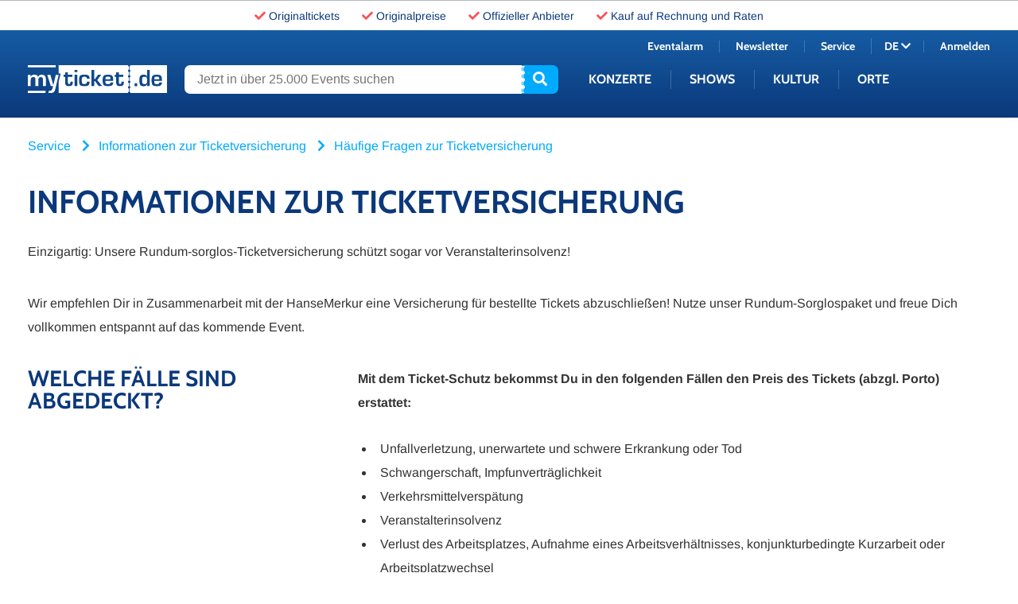

--- FILE ---
content_type: text/html; charset=utf-8
request_url: https://www.myticket.de/de/service/ticketversicherung
body_size: 11599
content:
<!DOCTYPE html>
<html lang="de" class="no-js">
<head>

      <script src="https://cloud.ccm19.de/app.js?apiKey=53676d375cc415948463d53e9aefdf69db30e4b57c17d856&amp;domain=62611acdb0b7385995442ef0&amp;lang=de_DE" referrerpolicy="origin"></script>

<meta http-equiv="X-UA-Compatible" content="IE=edge">

<meta name="viewport" content="width=device-width, initial-scale=1, maximum-scale=5">

<link rel="alternate" hreflang="de-AT" href="https://www.myticket.at/de/service/ticketversicherung" />
<link rel="alternate" hreflang="x-default" href="https://www.myticket.de/de/service/ticketversicherung" />

    <script id="dacs" src="https://download.digiaccess.org/digiaccess" defer></script>

<script src="/assets/myticket/libs/modernizr/modernizr-custom.min.js?v=fc56d6139eaa091cce052946622cb58cf04b9d92
"></script>
<script>
    var Hyphenopoly = {
        require: {
            "la": "honorificabilitudinitas",
            "de": "Silbentrennungsalgorithmus",
            "en-us": "Supercalifragilisticexpialidocious"
        },
        paths: {
            patterndir: "/assets/myticket/libs/hyphenopoly/min/patterns/",
            maindir: "/assets/myticket/libs/hyphenopoly/min/"
        },
        setup: {
            selectors: {
                ".u-hyphens-auto": {}
            }
        }
    };
</script>
<style>
    body {
        visibility: hidden;
        opacity: 0;
    }
</style>
<script src="/assets/myticket/libs/hyphenopoly/min/Hyphenopoly_Loader.js?v=fc56d6139eaa091cce052946622cb58cf04b9d92
"></script>
<link rel="stylesheet" href="/assets/myticket/css/fonts.css?v=fc56d6139eaa091cce052946622cb58cf04b9d92
">
<link rel="stylesheet" href="/assets/myticket/css/main.min.css?v=fc56d6139eaa091cce052946622cb58cf04b9d92
">
    <meta charset="utf-8">
    <title>Ticketversicherung mit HanseMerkur - myticket.de</title>
    <base href="https://www.myticket.de/">

          <meta name="robots" content="index,follow">
      <meta name="description" content="In Zusammenarbeit mit der HanseMerkur Versicherung bietet myticket eine einfache Möglichkeit, Deine Tickets günstig zu versichern">
    
                    <script src="assets/js/jquery.min.js-c31f118d.js"></script>    <script type="application/ld+json">
    {
      "@context" : "https://schema.org",
      "@type" : "WebSite",
      "name" : "myticket.de",
      "url" : "https://www.myticket.de/"
    }
  </script>

</head>
<body id="top" class="mac chrome blink ch131 o-page-content" itemscope itemtype="http://schema.org/WebSite">

  <header class="c-header c-header--init">
    <!-- indexer::stop -->
<div class="c-header__bg u-fixed">

    <div id="c-usp-bar" class="c-top-bar u-relative u-flex u-ai-center u-jc-center u-bgcolor-white">
        <ul class="c-top-bar__usp u-flex">
            <li class="c-top-bar__usp-item u-mh-x2 u-hidden@xxs"><i class="fas fa-check u-color-coral"></i> <span
                        class="u-color-blue-dark"><a href="/de/unternehmen/ueber-uns" class="a-header-no-decoration">Originaltickets</a></span></li>
            <li class="c-top-bar__usp-item u-mh-x2"><i class="fas fa-check u-color-coral"></i> <span
                        class="u-color-blue-dark"><a href="/de/unternehmen/ueber-uns" class="a-header-no-decoration">Originalpreise</a></span></li>
            <li class="c-top-bar__usp-item u-mh-x2"><i class="fas fa-check u-color-coral"></i> <span
                        class="u-color-blue-dark"><a href="/de/unternehmen/ueber-uns" class="a-header-no-decoration">Offizieller Anbieter</a></span></li>
            <li class="c-top-bar__usp-item u-mh-x2 u-hidden@xs"><i class="fas fa-check u-color-coral"></i> <span
                        class="u-color-blue-dark"><a href="/de/service/zahlungsarten" class="a-header-no-decoration">Kauf auf Rechnung und Raten</a></span></li>
        </ul>
    </div>

    <div id="c-cart-bar" class="c-top-bar u-relative u-bgcolor-blue-light u-hidden@sm-down">
        <div class="o-container">
            <div class="o-grid">
                <div class="o-grid__col u-12/12">
                    <div class="c-cart-desktop u-flex u-ai-center u-jc-end u-relative">
                        <p class="c-cart-desktop__time u-color-white u-mr-x2">Reservierungszeit: <span id="c-cart-countdown"></span></p>
                        <a href="https://shop.myticket.de/cart/shoppingCart?lang=de" class="c-cart-desktop__link c-button c-button--small c-button--cart u-color-blue-light u-bgcolor-white"><span>Zur Kasse</span><i class="fas fa-shopping-cart"></i></a>
                        <span id="c-cart-item-number" class="c-cart-desktop__count u-absolute u-bgcolor-blue-light u-color-white u-text-center"></span>
                    </div>
                </div>
            </div>
        </div>
    </div>

    <div class="o-container">
        <div class="o-grid">
            <div class="o-grid__col u-12/12">
                <div class="c-header__wrap u-flex u-flex-wrap u-fd-col@sm-down">
                    <a href="/de/" class="c-logo c-logo--de u-block">www.myticket.de</a>
                    <div class="c-search u-flex">
                        <form class="c-search__form u-flex" action="/de/suche" method="get">
                            <label for="ctrl_keywords" class="visually-hidden">Jetzt in über 25.000 Events suchen</label>
                            <input type="search" name="keywords" id="ctrl_keywords" class="c-search__input"
                                   placeholder="Jetzt in über 25.000 Events suchen" value="" required>
                            <button type="submit" class="c-search__button" aria-label="Suche starten"><i class="fas fa-search"></i></button>
                        </form>
                    </div>

                    <div id="c-cart-bar-mobil" class="c-cart-mobile u-absolute u-hidden@md-up" data-word-date="" aria-hidden="true" aria-label="Warenkorb">
                        <a href="https://shop.myticket.de/cart/shoppingCart?lang=de" class="c-cart-mobile__link u-block">
                            <span class="c-cart-mobile__cart u-color-white"><i class="fas fa-shopping-cart u-block"></i></span>
                            <span id="c-cart-item-number-mobil" class="c-cart-mobile__count u-absolute u-bgcolor-blue-light u-color-white u-text-center"></span>
                        </a>
                    </div>

                    <nav class="c-navi c-navi--init clearfix c-navi-sub--de" role="navigation" aria-label="Hauptnavigation">
                        <div class="c-navi__wrap">
                            <ul class="c-navi__master-menu">
                                                                    <li class="c-navi__menu-item">
                                        <a href="/de/myticket-de-de">Konzerte</a>
                                        <ul>
                                                                                            <li>
                                                                                                            <a href="/de/konzerte/clubkonzerte-tickets" data-gtm-params="{'event':'gaEvent','eventCategory':'Header','eventAction':'Click','eventLabel':'Konzerte | Clubkonzerte'}">Clubkonzerte</a>
                                                                                                                                                        </li>
                                                                                            <li>
                                                                                                            <a href="/de/konzerte/electronic-music" data-gtm-params="{'event':'gaEvent','eventCategory':'Header','eventAction':'Click','eventLabel':'Konzerte | Electronic Music'}">Electronic Music</a>
                                                                                                                                                        </li>
                                                                                            <li>
                                                                                                            <a href="/de/konzerte/festivals-tickets" data-gtm-params="{'event':'gaEvent','eventCategory':'Header','eventAction':'Click','eventLabel':'Konzerte | Festivals'}">Festivals</a>
                                                                                                                                                        </li>
                                                                                            <li>
                                                                                                            <a href="/de/konzerte/folk-country-tickets" data-gtm-params="{'event':'gaEvent','eventCategory':'Header','eventAction':'Click','eventLabel':'Konzerte | Folk & Country'}">Folk & Country</a>
                                                                                                                                                        </li>
                                                                                            <li>
                                                                                                            <a href="/de/konzerte/hard-heavy-tickets" data-gtm-params="{'event':'gaEvent','eventCategory':'Header','eventAction':'Click','eventLabel':'Konzerte | Hard & Heavy'}">Hard & Heavy</a>
                                                                                                                                                        </li>
                                                                                            <li>
                                                                                                            <a href="/de/konzerte/hiphop-rnb-tickets" data-gtm-params="{'event':'gaEvent','eventCategory':'Header','eventAction':'Click','eventLabel':'Konzerte | HipHop & RnB'}">HipHop & RnB</a>
                                                                                                                                                        </li>
                                                                                            <li>
                                                                                                            <a href="/de/konzerte/jazz-blues-tickets" data-gtm-params="{'event':'gaEvent','eventCategory':'Header','eventAction':'Click','eventLabel':'Konzerte | Jazz & Blues'}">Jazz & Blues</a>
                                                                                                                                                        </li>
                                                                                            <li>
                                                                                                            <a href="/de/konzerte/klassik-tickets" data-gtm-params="{'event':'gaEvent','eventCategory':'Header','eventAction':'Click','eventLabel':'Konzerte | Klassik'}">Klassik</a>
                                                                                                                                                        </li>
                                                                                            <li>
                                                                                                            <a href="/de/konzerte/pop-tickets" data-gtm-params="{'event':'gaEvent','eventCategory':'Header','eventAction':'Click','eventLabel':'Konzerte | Pop'}">Pop</a>
                                                                                                                                                        </li>
                                                                                            <li>
                                                                                                            <a href="/de/konzerte/rock-tickets" data-gtm-params="{'event':'gaEvent','eventCategory':'Header','eventAction':'Click','eventLabel':'Konzerte | Rock'}">Rock</a>
                                                                                                                                                        </li>
                                                                                            <li>
                                                                                                            <a href="/de/konzerte/schlager-volksmusik-tickets" data-gtm-params="{'event':'gaEvent','eventCategory':'Header','eventAction':'Click','eventLabel':'Konzerte | Schlager & Volksmusik'}">Schlager & Volksmusik</a>
                                                                                                                                                        </li>
                                                                                    </ul>
                                    </li>
                                                                    <li class="c-navi__menu-item">
                                        <a href="/de/myticket-de-de">Shows</a>
                                        <ul>
                                                                                            <li>
                                                                                                            <a href="/de/shows/comedy-tickets" data-gtm-params="{'event':'gaEvent','eventCategory':'Header','eventAction':'Click','eventLabel':'Shows | Comedy'}">Comedy</a>
                                                                                                                                                        </li>
                                                                                            <li>
                                                                                                            <a href="/de/shows/family-tickets" data-gtm-params="{'event':'gaEvent','eventCategory':'Header','eventAction':'Click','eventLabel':'Shows | Family'}">Family</a>
                                                                                                                                                        </li>
                                                                                            <li>
                                                                                                            <a href="/de/shows/musical-tickets" data-gtm-params="{'event':'gaEvent','eventCategory':'Header','eventAction':'Click','eventLabel':'Shows | Musicals'}">Musicals</a>
                                                                                                                                                        </li>
                                                                                            <li>
                                                                                                            <a href="/de/shows/shows-tickets" data-gtm-params="{'event':'gaEvent','eventCategory':'Header','eventAction':'Click','eventLabel':'Shows | Shows'}">Shows</a>
                                                                                                                                                        </li>
                                                                                    </ul>
                                    </li>
                                                                    <li class="c-navi__menu-item">
                                        <a href="/de/myticket-de-de">Kultur</a>
                                        <ul>
                                                                                            <li>
                                                                                                            <a href="/de/kultur/ausstellungen-tickets" data-gtm-params="{'event':'gaEvent','eventCategory':'Header','eventAction':'Click','eventLabel':'Kultur | Ausstellungen'}">Ausstellungen</a>
                                                                                                                                                        </li>
                                                                                            <li>
                                                                                                            <a href="/de/kultur/ballett-tickets" data-gtm-params="{'event':'gaEvent','eventCategory':'Header','eventAction':'Click','eventLabel':'Kultur | Ballett'}">Ballett</a>
                                                                                                                                                        </li>
                                                                                            <li>
                                                                                                            <a href="/de/kultur/lesungen-podcasts-tickets" data-gtm-params="{'event':'gaEvent','eventCategory':'Header','eventAction':'Click','eventLabel':'Kultur | Lesungen & Podcasts'}">Lesungen & Podcasts</a>
                                                                                                                                                        </li>
                                                                                    </ul>
                                    </li>
                                                                    <li class="c-navi__menu-item">
                                        <a href="/de/myticket-de-de">Orte</a>
                                        <ul>
                                                                                            <li>
                                                                                                            <a href="/de/orte/berlin-tickets" data-gtm-params="{'event':'gaEvent','eventCategory':'Header','eventAction':'Click','eventLabel':'Orte | Berlin'}">Berlin</a>
                                                                                                                                                        </li>
                                                                                            <li>
                                                                                                            <a href="/de/orte/frankfurt-am-main-tickets" data-gtm-params="{'event':'gaEvent','eventCategory':'Header','eventAction':'Click','eventLabel':'Orte | Frankfurt am Main'}">Frankfurt am Main</a>
                                                                                                                                                                                                                                                                                            <div><a href="/de/orte/frankfurt-am-main-tickets/myticket-jahrhunderthalle" data-gtm-params="{'event':'gaEvent','eventCategory':'Header','eventAction':'Click','eventLabel':'Orte | Frankfurt am Main | myticket Jahrhunderthalle'}">myticket Jahrhunderthalle</a></div>
                                                                                                                                                                                                                        </li>
                                                                                            <li>
                                                                                                            <a href="/de/orte/hamburg-tickets" data-gtm-params="{'event':'gaEvent','eventCategory':'Header','eventAction':'Click','eventLabel':'Orte | Hamburg'}">Hamburg</a>
                                                                                                                                                        </li>
                                                                                            <li>
                                                                                                            <a href="/de/orte/koeln-tickets" data-gtm-params="{'event':'gaEvent','eventCategory':'Header','eventAction':'Click','eventLabel':'Orte | Köln'}">Köln</a>
                                                                                                                                                        </li>
                                                                                            <li>
                                                                                                            <a href="/de/orte/muenchen-tickets" data-gtm-params="{'event':'gaEvent','eventCategory':'Header','eventAction':'Click','eventLabel':'Orte | München'}">München</a>
                                                                                                                                                        </li>
                                                                                            <li>
                                                                                                            <a href="/de/orte/stuttgart-tickets" data-gtm-params="{'event':'gaEvent','eventCategory':'Header','eventAction':'Click','eventLabel':'Orte | Stuttgart'}">Stuttgart</a>
                                                                                                                                                        </li>
                                                                                            <li>
                                                                                                            <a href="#">International</a>
                                                                                                                                                                                                                                                                                            <div><a href="/de/arena-di-verona-tickets" data-gtm-params="{'event':'gaEvent','eventCategory':'Header','eventAction':'Click','eventLabel':'Orte | International | Arena di Verona'}">Arena di Verona</a></div>
                                                                                                                                                                                                                        </li>
                                                                                    </ul>
                                    </li>
                                                                <li class="c-navi__menu-item">
                                    <a href="/de/newsletter/" data-gtm-params="{'event':'gaEvent','eventCategory':'Header','eventAction':'Click','eventLabel':'Newsletter'}">Newsletter</a>
                                </li>
                                <li class="c-navi__menu-item">
                                    <a href="/de/news/eventalarm/" data-gtm-params="{'event':'gaEvent','eventCategory':'Header','eventAction':'Click','eventLabel':'Eventalarm'}">Eventalarm</a>
                                </li>
                                <li class="c-navi__menu-item">
                                    <a href="/de/service/" data-gtm-params="{'event':'gaEvent','eventCategory':'Header','eventAction':'Click','eventLabel':'Service'}">Service</a>
                                </li>
                                <li class="c-navi__menu-item">
                                    <div>
                                        <div>
                                            <a href="/de/">DE</a>
                                            <a href="/en/">EN</a>
                                        </div>
                                    </div>
                                                                        <div>
                                        <a id="c-login-mobil" class="u-color-white" href=""></a>
                                    </div>
                                                                    </li>
                            </ul>
                        </div>
                    </nav>
                    <nav class="c-metanavi" role="navigation" aria-label="Metanavigation">
                        <ul class="c-metanavi__wrap u-flex u-jc-end u-ai-center">
                            <li class="c-metanavi__item c-metanavi__item--eventalert">
                                <a class="u-color-white" href="/de/news/eventalarm/" data-gtm-params="{'event':'gaEvent','eventCategory':'Header','eventAction':'Click','eventLabel':'Eventalarm'}">Eventalarm</a>
                            </li>
                            <li class="c-metanavi__item c-metanavi__item--newsletter">
                                <a class="u-color-white" href="/de/newsletter/" data-gtm-params="{'event':'gaEvent','eventCategory':'Header','eventAction':'Click','eventLabel':'Newsletter'}">Newsletter</a>
                            </li>
                            <li class="c-metanavi__item c-metanavi__item--service">
                                <a class="u-color-white" href="/de/service/" data-gtm-params="{'event':'gaEvent','eventCategory':'Header','eventAction':'Click','eventLabel':'Service'}">Service</a>
                            </li>
                            <li class="c-metanavi__item c-metanavi__item--lang u-color-white">
                                <button class="c-metanavi__lang-toggle u-color-white" aria-haspopup="true" aria-expanded="false" aria-controls="lang-menu">
                                    DE <i class="fas fa-chevron-down"></i>
                                </button>
                                <div class="c-metanavi__lang-select" id="lang-menu" hidden>
                                    <a href="/en/">EN</a>
                                </div>
                            </li>
                                                            <li class="c-metanavi__item c-metanavi__item--account">
                                    <a id="c-login" class="u-color-white" href="https://shop.myticket.de/account/login?lang=de" data-word-login="Anmelden" data-word-account="Mein Konto" data-login-url="https://shop.myticket.de/account/login?lang=de" data-account-url="https://shop.myticket.de/account?lang=de"></a>
                                </li>
                                                    </ul>
                    </nav>
                </div>
            </div>
        </div>
    </div>
</div>
<!-- indexer::continue -->
  </header>

            <main role="main">
        

  <div class="mod_article first last block o-article" id="article-1334">
    
          
<div class="o-container">
	<ul class="c-breadcrumb o-list o-list--inline">
		<li class="c-breadcrumb__item o-list__item"><a href="de/service">Service</a><i class="fas fa-chevron-right u-color-blue-light u-ml-x2"></i></li>
		<li class="c-breadcrumb__item o-list__item u-color-blue-light">Informationen zur Ticketversicherung<i class="fas fa-chevron-right u-color-blue-light u-ml-x2"></i></li>
		<li class="c-breadcrumb__item o-list__item u-color-blue-light"><a href="https://www.myticket.de/de/service/ticketversicherung#anchor02">Häufige Fragen zur Ticketversicherung</a></li>
	</ul>
</div>
<div class="ce_text block" id="anchor01">

            <h1>INFORMATIONEN ZUR TICKET­VERSICHERUNG</h1>
      
  
      <p>Einzigartig: Unsere Rundum-sorglos-Ticketversicherung schützt sogar vor Veranstalterinsolvenz!</p>  
  
  

</div>

<div class="ce_text block">

        
  
      <p>Wir empfehlen Dir in Zusammenarbeit mit der HanseMerkur eine Versicherung für bestellte Tickets abzuschließen! Nutze unser Rundum-Sorglospaket und freue Dich vollkommen entspannt auf das kommende Event.</p>  
  
  

</div>

<div class="o-container">
    <div class="o-grid">
        <div class="o-grid__col u-4/12@md-up">
        	<h2 class="o-type-headline o-type-28 u-color-blue-dark u-weight-bold u-mb-x3@md-down">Welche Fälle sind<br> abgedeckt?</h2>
        </div>
        <div class="o-grid__col u-8/12@md-up">
	        <p class="u-weight-bold">Mit dem Ticket-Schutz bekommst Du in den folgenden Fällen den Preis des Tickets (abzgl. Porto) erstattet:</p>
	        <ul class="u-ml-x3">
	        	<li class="u-pl-x1">Unfallverletzung, unerwartete und schwere Erkrankung oder Tod</li>
	        	<li class="u-pl-x1">Schwangerschaft, Impfunverträglichkeit</li>
	        	<li class="u-pl-x1">Verkehrsmittelverspätung</li>
	        	<li class="u-pl-x1">Veranstalterinsolvenz</li>
	        	<li class="u-pl-x1">Verlust des Arbeitsplatzes, Aufnahme eines Arbeitsverhältnisses, konjunkturbedingte Kurzarbeit oder Arbeitsplatzwechsel</li>
	        	<li class="u-pl-x1">Erheblicher Schaden (min. 2.500,00 Euro) am Eigentum infolge von Elementarereignissen oder strafbaren Handlungen</li>
	        	<li class="u-pl-x1">Wiederholung von nicht bestandenen Prüfungen, Nichtversetzung oder Schulwechsel</li>
	        	<li class="u-pl-x1">Schaden am Eigentum der versicherten Person infolge von Feuer, Elementarereignissen oder strafbaren Handlungen Dritter</li>
	        	<li class="u-pl-x1">Termin zur Spende oder zum Empfang von Organen</li>
	        	<li class="u-pl-x1">Adoption eines minderjährigen Kindes</li>
	        	<li class="u-pl-x1">Bruch von Prothesen, Lockerung von implantierten Gelenken</li>
	        	<li class="u-pl-x1">Eintreffen einer gerichtlichen Vorladung</li>
	       </ul>
        </div>
    </div>
</div>

<div class="o-container">
    <div class="o-grid">
        <div class="o-grid__col u-12/12">
        	<div class="c-divider"></div>
        </div>
    </div>
</div>

<div class="o-container">
    <div class="o-grid">
        <div class="o-grid__col u-4/12@md-up">
        	<h2 class="o-type-headline o-type-28 u-color-blue-dark u-weight-bold u-mb-x3@md-down">Was kostet die<br> Versicherung?</h2>
        </div>
        <div class="o-grid__col u-8/12@md-up">
	        <p class="u-weight-bold">Die Preise für den Ticket-Schutz hängen vom Ticketgesamtpreis ab. Es gilt folgende Staffel:</p>
	        <table class="c-table">
    			<thead>
    				<tr>
        				<th>Ticketpreis</th>
        				<th>Versicherungskosten</th>
    				</tr>
    			</thead>
    			<tbody>
    				<tr>
        				<td>bis 25,00 €</td>
        				<td>1,39 €</td>
    				</tr>
    				<tr>
        				<td>bis 30,00 €</td>
        				<td>1,49 €</td>
    				</tr>
    				<tr>
        				<td>bis 50,00 €</td>
        				<td>2,49 €</td>
    				</tr>
    				<tr>
        				<td>bis 60,00 €</td>
        				<td>2,99 €</td>
    				</tr>
    				<tr>
        				<td>bis 75,00 €</td>
        				<td>3,99 €</td>
    				</tr>
    				<tr>
        				<td>bis 100,00 €</td>
        				<td>4,99</td>
    				</tr>
    				<tr>
        				<td>bis 150,00 €</td>
        				<td>5,99 €</td>
    				</tr>
    				<tr>
        				<td>bis 200,00 €</td>
        				<td>9,99 €</td>
    				</tr>
    				<tr>
        				<td>bis 300,00 €</td>
        				<td>14,99 €</td>
    				</tr>
    				<tr>
        				<td>bis 400,00 €</td>
        				<td>18,99 €</td>
    				</tr>
    			</tbody>
			</table>
			<p class="u-text-right u-pt-x1">Alle Prämien inkl. 19 % Versicherungssteuer.</p>
        </div>
    </div>
</div>

<div class="o-container">
    <div class="o-grid">
        <div class="o-grid__col u-12/12">
        	<div class="c-divider"></div>
        </div>
    </div>
</div>

<div class="o-container">
    <div class="o-grid">
        <div class="o-grid__col u-4/12@md-up">
        	<h2 class="o-type-headline o-type-28 u-weight-bold u-color-blue-dark u-mb-x3@md-down">Wie kann ich eine<br> Ticket&shy;versicherung<br> buchen?</h2>
        </div>
        <div class="o-grid__col u-8/12@md-up">
	        <p>Buche einfach den Ticket-Schutz beim Ticketkauf mit, indem Du im Checkout einen Haken im Feld &#34;Ticketversicherung&#34; setzen.</p>
	        <figure>
	        	<img src="files/Service%20und%20Unternehmen/Ticketversicherung/Ticketversicherung-Screenshot-1-768x201.jpg" data-src="files/Service%20und%20Unternehmen/Ticketversicherung-Screenshot-1-768x201.jpg" class="lazyloaded" alt="">
	        </figure>
                
        </div>
    </div>
</div>

<div class="o-container">
    <div class="o-grid">
        <div class="o-grid__col u-12/12">
        	<div class="c-divider"></div>
        </div>
    </div>
</div>

	        	
<div class="o-container">
    <div class="o-grid">
        <div class="o-grid__col u-4/12@md-up">
        	<h2 class="o-type-headline o-type-28 u-weight-bold u-color-blue-dark u-mb-x3@md-down">Kann ich auch noch<br> nachträglich eine<br> Ticket&shy;versicherung<br> abschließen?</h2>
        </div>
        <div class="o-grid__col u-8/12@md-up">
        	<div class="u-flex@xl-up">
	        	<p class="u-pr@xl-up">Eine nachträgliche Buchung der Ticketversicherung ist bei unserem Partner der Hanse Merkur möglich.</p>
	        	<div>
	        		<a href="https://www.hansemerkur.de/angebote/ticketversicherung" class="c-button c-button--large c-button--outline u-mb-x1" target="_blank"><span>Zur HanseMerkur Ticket-Versicherung</span></a>
	        	</div>
	        </div>
        </div>
    </div>
</div>

<div class="o-container">
    <div class="o-grid">
        <div class="o-grid__col u-12/12">
        	<div class="c-divider"></div>
        </div>
    </div>
</div>

<div class="o-container">
    <div class="o-grid">
        <div class="o-grid__col u-4/12@md-up">
        	<h2 class="o-type-headline o-type-28 u-weight-bold u-color-blue-dark u-mb-x3@md-down">Hast Du noch weitere<br> Fragen zu der<br> Ticket&shy;versicherung? </h2>
        </div>
        <div class="o-grid__col u-8/12@md-up">
        	<ul class="o-list o-list--inline">
        		<li>
        			<p class="u-weight-bold o-type-21 u-mb-x3 u-mb-x5@md-up">HanseMerkur Kontakt</p>
        		</li>
        		<li class="o-list__item">
        			<figure class="u-mb-x2">
	        			<img src="files/Service%20und%20Unternehmen/Ticketversicherung/Hand-in-Hand-ist-HanseMerkur-240x146.jpg" data-src="files/Service%20und%20Unternehmen/Ticketversicherung/Hand-in-Hand-ist-HanseMerkur-240x146.jpg" class="lazyloaded" width="240" height="105" alt="">
	        		</figure>
        		</li>
        		<li class="o-list__item">
        			<ul class="o-list o-list--inline u-flex u-fd-col u-fd-row@xl-up">
        				<li class="o-list__item">
        					<p class="o-type-footer u-weight-bold u-color-black u-mb-x1">E-Mail Adresse</p>
        					<a href="/cdn-cgi/l/email-protection#6517000c16000c0b030a250d040b16000800170e10174b0100" class="o-type-footer o-type-28 u-weight-bold u-color-black"><span class="__cf_email__" data-cfemail="f88a9d918b9d91969e97b89099968b9d959d8a938d8ad69c9d">[email&#160;protected]</span></a>
        				</li>
        				<li class="o-list__item">
        					<p class="o-type-footer u-weight-bold u-color-black u-mb-x1">HanseMerkur Hotline</p>
        					<p class="o-type-footer o-type-28 u-weight-bold u-color-black">040 4119-1919<p>
        				</li>
        			</ul>
        		</li>
        	</ul>
        	<p class="u-weight-bold o-type-21 u-mb-x3 u-mb-x5@md-up u-mt-x3 u-mt-x5@md-up u-mt-x7@lg-up">Informationsdownload</p>
        	<a href="/files/Service/ticketversicherung/Nov2024/IPID-D-EV-Solo-KRV.pdf" class="u-mb-x1 u-block u-weight-bold" target="_blank"><i class="fas fa-chevron-right u-pr-x1"></i><span>HanseMerkur Informationsbroschüre (PDF Download)</span></a>
        	<a href="/files/Service%20und%20Unternehmen/Ticketversicherung/verbraucherinfot_b-ab-juni-2018.pdf" class="u-mb-x1 u-block u-weight-bold" target="_blank"><i class="fas fa-chevron-right u-pr-x1"></i><span>Wichtige Informationen zum Versicherungsvertrag (PDF Download)</span></a>
        	<a href="/files/Service/ticketversicherung/Nov2024/VB-RS-2024-SFE33-D.pdf" class="u-mb-x1 u-block u-weight-bold" target="_blank"><i class="fas fa-chevron-right u-pr-x1"></i><span>Alle Details zur Ticketversicherung sind hier in den AGB nachzulesen</span></a>
        	<p class="u-weight-bold o-type-21 u-mb-x3 u-mb-x5@md-up u-mt-x3 u-mt-x5@md-up u-mt-x7@lg-up">Beschwerdestelle bei Streitigkeiten mit dem Versicherungsunternehmen</p>
        	<p class="o-type-footer u-weight-bold u-mb-x1">Versicherungsombudsmann e.v.,<br> Postfach 08 06 32,<br> 10006 Berlin</p>
        	<a href="https://www.versicherungsombudsmann.de/" class="o-type-footer o-type-28 u-weight-bold u-color-black u-block u-mt-x3 u-mb-x7" target="_blank">www.versicherung&shy;sombudsmann.de</a>
        </div>
    </div>
</div>
<div class="ce_text block" id="anchor02">

            <h2>Häufige Fragen zur Ticketversicherung</h2>
      
  
      <p>Hier findest Du die Antworten auf die am häufigsten gestellten Fragen zu unserer Ticketversicherung</p>  
  
  

</div>

<div class="o-container c-anchor c-anchor__faq">
	<a href="#anchor03">Was ist eine Ticketversicherung? </a>
	<a href="#anchor04">Wie lange kann ich die Ticketversicherung nachträglich buchen?</a>
	<a href="#anchor05">Müssen die Inhaber der versicherten Tickets namentlich hinterlegt werden? </a>
	<a href="#anchor06">Ich habe meine Unterlagen bei der HanseMerkur eingereicht, aber keine Rückmeldung erhalten. Was nun?</a>
</div>
<div class="ce_text block" id="anchor03">

            <h3>Was ist eine Ticketversicherung?</h3>
      
  
      <p>Unsere Ticketversicherung erstattet Dir in vielen Fällen (wie z.B. Krankheit) den Preis Deiner Tickets (abzüglich Versandkosten) zurück. In welchen Fällen die Versicherung greift, kannst Du <a href="de/service/ticketversicherung" target="_blank" rel="noopener">HIER</a> nachlesen.</p>  
  
  

</div>

<div class="ce_text block" id="anchor04">

            <h3>Wie lange kann ich die Ticketversicherung nachträglich buchen?</h3>
      
  
      <p>Bei der nachträglichen Buchung einer Ticketversicherung ist zu beachten, dass die Versicherung bis 30 Tage vor Veranstaltungsbeginn abgeschlossen werden muss. Wenn zwischen Buchung und Veranstaltung weniger als 30 Tage liegen, muss die Versicherung bis zum 3.Werktag nach Buchung abgeschlossen werden. Hier kommst Du zur nachträglichen Buchung der Ticketversicherung: <a href="https://www.hansemerkur.de/angebote/ticketversicherung" target="_blank" rel="noopener">HanseMerkur Ticketversicherung buchen</a>!</p>  
  
  

</div>

<div class="ce_text block" id="anchor05">

            <h3>Müssen die Inhaber der versicherten Tickets namentlich hinterlegt werden?</h3>
      
  
      <p>Nein, die Inhaber der versicherten Tickets müssen nicht namentlich hinterlegt werden. Im Schadensfall reicht es, wenn die Person, die die Ticketversicherung abgeschlossen hat, sich für die Inanspruchnahme des Versicherungsschutzes mit der HanseMerkur in Kontakt setzt.</p>  
  
  

</div>

<div class="ce_text block" id="anchor06">

            <h3>Ich habe meine Unterlagen bei der HanseMerkur eingereicht, aber keine Rückmeldung erhalten. Was nun?</h3>
      
  
      <p><span class="ui-provider a b c d e f g h i j k l m n o p q r s t u v w x y z ab ac ae af ag ah ai aj ak" dir="ltr">Leider haben wir keine Einsicht in den Bearbeitungstatus Deines Anliegens. Bitte wende Dich direkt an die HanseMerkur. Bitte beachte, dass vor allem in der Weihnachtszeit mit einer längeren Bearbeitungszeit zu rechnen ist. </span></p>
<p><a href="de/service/ticketversicherung" target="_blank" rel="noopener"><span class="ui-provider a b c d e f g h i j k l m n o p q r s t u v w x y z ab ac ae af ag ah ai aj ak" dir="ltr">[Weitere Informationen und Kontaktmöglichkeit.]</span></a></p>  
  
  

</div>

<div class="ce_text block" id="anchor07">

            <h2>WEITERE MÖGLICHKEITEN, HILFE ZU BEKOMMEN</h2>
      
  
      <p>Du hast Fragen oder Anliegen, die wir in unseren FAQ nicht behandeln? Dann kannst Du hier Kontakt zu unserem Customer Service aufnehmen. Wir beantworten Deine Anfragen gerne und senden Dir schnellstmöglich eine Rückmeldung.</p>
<p>Bitte beachte unsere <a href="de/unternehmen/datenschutz">Datenschutzbestimmungen</a>.</p>
<p>&nbsp;</p>  
  
  

</div>

<div class="o-container">
	<div class="o-grid u-mt-x7@md-up u-fd-colrev@md-down">
		<div class="o-grid__col u-8/12@lg-up u-9/12@xl-up u-mb-x4 u-mt-x3@md-down u-mb-x8@md-up u-pr-x6@lg-up"><div class="iframe-js" id="anchorContact"></div></div>
		<div class="o-grid__col u-4/12@lg-up u-3/12@xl-up">
			<!-- <div class="c-contact">
				 <ul class="o-list">
				   	<li class="o-list__item">
                        <span class="o-type-footer u-weight-bold u-block u-color-black u-mb-x1">Hotline</span>
                    </li>
		
                    <li class="o-list__item">
                        <span class="o-type-footer o-type-28 u-weight-bold u-block u-color-black u-mb-x2 u-mb-x3@md-up">01806 - 777 111</span>
                    </li>
                    <li class="o-list__item">
                        <span class="o-type-text-footer-hotline u-block u-color-black u-mb-x2">Mo. - Sa. 8 bis 20 Uhr<br>So. 10 bis 16 Uhr</span>
                    </li>
                    <li class="o-list__item">
                        <span class="o-type-text-footer-hotline u-block u-color-black">Festnetz 20 Cent/Anruf<br>Mobilfunk max. 60 Cent/Anruf<br>international abweichende Gebühren</span>
                    </li>
                </ul>
                <span class="o-type-footer u-weight-bold u-block u-color-black u-mt-x3 u-mt-x7@lg-up u-mb-x1">Adresse</span>
				 <ul class="o-list">
				   	<li class="o-list__item">
                        <span class="o-type-text-footer-hotline u-block u-color-black">mytic myticket AG</span>
                    </li>
                    <li class="o-list__item">
                        <span class="o-type-text-footer-hotline u-block u-color-black">Johannisbollwerk 20 </span>
                    </li>
					<li class="o-list__item">
                        <span class="o-type-text-footer-hotline u-block u-color-black">20459 Hamburg</span>
                    </li>

                </ul>
			</div>-->
		</div>
	</div>
</div>    
      </div>

              </main>
      
<footer class="c-footer">
  <!-- indexer::stop -->
<div class="c-footer__content u-bgcolor-blue-dark">
    <div class="o-container">
        <div class="o-grid">
            <div class="o-grid__col u-12/12 u-5/12@sm u-4/12@md u-3/12@lg-up u-pb-x6 u-pb-x5@md-up">
                <p class="o-type-headline o-type-text-footer-16 mb-disable u-block u-pb-x2 u-color-white">Sicherheit & Datenschutz</p>
                <ul class="c-footer-secure o-list o-list--inline">
                    <li class="c-footer-secure__list o-list__item">
                        <span class="o-type-footer o-type-text-footer-13 u-block u-color-white">eKomi</span>
                    </li>
                    <li class="c-footer-secure__list o-list__item">
                        <span class="o-type-footer o-type-text-footer-13 u-block u-color-white">SSL Datensicherheit</span>
                    </li>
                </ul>
                <span class="o-type-footer o-type-text-footer-13 u-block u-color-white">Wir haben uns für Sie zertifizieren lassen</span>
            </div>
            <div class="o-grid__col u-12/12 u-7/12@sm u-8/12@md u-6/12@lg-up u-pb-x6 u-pb-x5@md-up">
                <p class="o-type-headline o-type-text-footer-16 mb-disable u-block u-pb-x2 u-color-white">Zahlungsarten</p>
                <ul class="c-footer-payment o-list o-list--inline">
                    <li class="c-footer-payment__list o-list__item">
                        <span class="o-type-footer o-type-text-footer-13 u-hidden u-color-white">Kreditkarte</span>
                    </li>
                    <li class="c-footer-payment__list o-list__item">
                        <span class="o-type-footer o-type-text-footer-13 u-hidden u-color-white">Diners Club</span>
                    </li>
                    <li class="c-footer-payment__list o-list__item">
                        <span class="o-type-footer o-type-text-footer-13 u-hidden u-color-white">Discover</span>
                    </li>
                    <li class="c-footer-payment__list o-list__item">
                        <span class="o-type-footer o-type-text-footer-13 u-hidden u-color-white">JCB</span>
                    </li>
                    <li class="c-footer-payment__list o-list__item">
                        <span class="o-type-footer o-type-text-footer-13 u-hidden u-color-white">Vorkasse</span>
                    </li>
                     <li class="c-footer-payment__list o-list__item">
                        <span class="o-type-footer o-type-text-footer-13 u-hidden u-color-white">Online-Banking</span>
                    </li>
                    <li class="c-footer-payment__list o-list__item">
                        <span class="o-type-footer o-type-text-footer-13 u-hidden u-color-white">Apple Pay</span>
                    </li>
                    <li class="c-footer-payment__list o-list__item">
                        <span class="o-type-footer o-type-text-footer-13 u-hidden u-color-white">Google Pay</span>
                    </li>
                     <li class="c-footer-payment__list o-list__item">
                        <span class="o-type-footer o-type-text-footer-13 u-hidden u-color-white">Sofortüberweisung</span>
                    </li>
                </ul>
            </div>
            <div class="o-grid__col u-12/12 u-12/12@sm u-12/12@md u-3/12@lg-up u-pb-x4 u-pb-x5@md-up">
                <p class="o-type-headline o-type-text-footer-16 mb-disable u-block u-pb-x2 u-color-white">Offizieller Ticketanbieter</p>
                <ul class="c-footer-provider o-list o-list--inline">
                    <li class="c-footer-provider__list o-list__item">
                        <span class="o-type-footer o-type-text-footer-13 u-block u-color-white">Bei uns kaufen Sie Tickets immer zum Originalpreis direkt vom Veranstalter!</span>
                    </li>
                </ul>
            </div>
        </div>
    </div>
    <div class="o-container">
        <div class="o-grid">
            <div class="o-grid__col u-12/12 u-4/12@sm u-4/12@md u-3/12@lg-up u-pt-x4 u-pb-x6 u-pt-x5@md-up u-pb-x5@md-up">
                <ul class="o-list">
                    <li class="o-list__item">
                        <p class="o-type-headline mb-disable u-block u-pb-x2 u-color-white">Das Unternehmen</p>
                    </li>
                    <li class="o-list__item">
                        <a href="/de/unternehmen/ueber-uns/" data-gtm-params="{'event':'gaEvent','eventCategory':'Footer','eventAction':'Click','eventLabel':'Das Unternehmen | Über myticket'}" class="o-type-footer o-type-text-footer-16 u-block u-color-white">Über myticket</a>
                    </li>
                    <li class="o-list__item">
                        <a href="/de/unternehmen/karriere/" data-gtm-params="{'event':'gaEvent','eventCategory':'Footer','eventAction':'Click','eventLabel':'Das Unternehmen | Karriere'}" class="o-type-footer o-type-text-footer-16 u-block u-color-white">Karriere</a></li>
                    <li class="o-list__item">
                        <a href="/de/unternehmen/b2b/" data-gtm-params="{'event':'gaEvent','eventCategory':'Footer','eventAction':'Click','eventLabel':'Das Unternehmen | B2B'}" class="o-type-footer o-type-text-footer-16 u-block u-color-white">B2B</a>
                    </li>
                    <li class="o-list__item">
                        <a href="/de/unternehmen/impressum/" data-gtm-params="{'event':'gaEvent','eventCategory':'Footer','eventAction':'Click','eventLabel':'Das Unternehmen | Impressum'}" class="o-type-footer o-type-text-footer-16 u-block u-mt-x3 u-color-white">Impressum</a>
                    </li>
                    <li class="o-list__item">
                        <a href="/de/unternehmen/agb/" data-gtm-params="{'event':'gaEvent','eventCategory':'Footer','eventAction':'Click','eventLabel':'Das Unternehmen | AGB'}" class="o-type-footer o-type-text-footer-16 u-block u-color-white">AGB</a>
                    </li>
                    <li class="o-list__item">
                        <a href="/de/unternehmen/datenschutz/" data-gtm-params="{'event':'gaEvent','eventCategory':'Footer','eventAction':'Click','eventLabel':'Das Unternehmen | Datenschutz'}" class="o-type-footer o-type-text-footer-16 u-block u-color-white">Datenschutz</a>
                    </li>
                    <li class="o-list__item">
                        <a href="/de/unternehmen/agb#anchor04" data-gtm-params="{'event':'gaEvent','eventCategory':'Footer','eventAction':'Click','eventLabel':'Das Unternehmen | Widerrufsbelehrung'}" class="o-type-footer o-type-text-footer-16 u-block u-color-white">Widerrufsbelehrung</a>
                    </li>
                    <li class="o-list__item">
                        <a href="/de/unternehmen/impressum#anchor02" data-gtm-params="{'event':'gaEvent','eventCategory':'Footer','eventAction':'Click','eventLabel':'Das Unternehmen | Zentrale Kontaktstelle – DSA'}" class="o-type-footer o-type-text-footer-16 u-block u-color-white">Zentrale Kontaktstelle – DSA</a>
                    </li>

                </ul>
            </div>
            <div class="o-grid__col u-12/12 u-4/12@sm u-4/12@md u-3/12@lg-up u-pb-x6 u-pt-x4@sm u-pt-x5@md-up u-pb-x5@md-up">
                <ul class="o-list">
                    <li class="o-list__item">
                        <p class="o-type-headline mb-disable u-block u-pb-x2 u-color-white">Unsere Services</p>
                    </li>
                    <li class="o-list__item">
                        <a href="/de/service/" data-gtm-params="{'event':'gaEvent','eventCategory':'Footer','eventAction':'Click','eventLabel':'Unsere Services | Hilfe & Kontakt'}" class="o-type-footer o-type-text-footer-16 u-block u-color-white">Hilfe & Kontakt</a>
                    </li>
                    <li class="o-list__item">
                        <a href="/de/service/zahlungsarten/" data-gtm-params="{'event':'gaEvent','eventCategory':'Footer','eventAction':'Click','eventLabel':'Unsere Services | Zahlungsarten'}" class="o-type-footer o-type-text-footer-16 u-block u-color-white">Zahlungsarten</a>
                    </li>
                    <li class="o-list__item">
                        <a href="/de/service/versandarten/" data-gtm-params="{'event':'gaEvent','eventCategory':'Footer','eventAction':'Click','eventLabel':'Unsere Services | Versandarten'}" class="o-type-footer o-type-text-footer-16 u-block u-color-white">Versandarten</a>
                    </li>
                    <li class="o-list__item">
                        <a href="/de/service/geschenk-gutscheine/" data-gtm-params="{'event':'gaEvent','eventCategory':'Footer','eventAction':'Click','eventLabel':'Unsere Services | Geschenk-Gutscheine'}" class="o-type-footer o-type-text-footer-16 u-block u-mt-x3 u-color-white">Geschenk-Gutscheine</a>
                    </li>
                    <li class="o-list__item">
                        <a href="/de/service/colortickets/" data-gtm-params="{'event':'gaEvent','eventCategory':'Footer','eventAction':'Click','eventLabel':'Unsere Services | Colortickets'}" class="o-type-footer o-type-text-footer-16 u-block u-color-white">Colortickets</a>
                    </li>
                    <li class="o-list__item">
                        <a href="/de/service/ticketversicherung/" data-gtm-params="{'event':'gaEvent','eventCategory':'Footer','eventAction':'Click','eventLabel':'Unsere Services | Ticketversicherung'}" class="o-type-footer o-type-text-footer-16 u-block u-color-white">Ticketversicherung</a>
                    </li>
                </ul>
            </div>
            <div class="o-grid__col u-12/12 u-4/12@sm u-4/12@md u-3/12@lg-up u-pb-x6 u-pt-x4@sm u-pt-x5@md-up u-pb-x5@md-up">
                <ul class="o-list">
                    <li class="o-list__item">
                        <p class="o-type-headline mb-disable u-block u-pb-x2 u-color-white">Unsere News</p>
                    </li>
                    <!-- <li class="o-list__item">
                        <a href="/de/news/eventalarm/" data-gtm-params="{'event':'gaEvent','eventCategory':'Footer','eventAction':'Click','eventLabel':'Unsere News | Eventalarm'}" class="o-type-footer o-type-text-footer-16 u-block u-color-white">Eventalarm</a>
                    </li>-->
                    <li class="o-list__item">
                        <a href="/de/newsletter/" data-gtm-params="{'event':'gaEvent','eventCategory':'Footer','eventAction':'Click','eventLabel':'Unsere News | Newsletter'}" class="o-type-footer o-type-text-footer-16 u-block u-color-white">Newsletter</a>
                    </li>
                    <li class="o-list__item">
                        <a href="//www.myticket.de/de/myspotlight/" data-gtm-params="{'event':'gaEvent','eventCategory':'Footer','eventAction':'Click','eventLabel':'Unsere News | Blog'}" class="o-type-footer o-type-text-footer-16 u-block u-color-white">Blog</a>
                    </li>
                    <li class="o-list__item">
                        <a href="/de/news/presse/" data-gtm-params="{'event':'gaEvent','eventCategory':'Footer','eventAction':'Click','eventLabel':'Unsere News | Presse'}" class="o-type-footer o-type-text-footer-16 u-block u-color-white">Presse</a>
                    </li>
                </ul>
            </div>
            <div class="o-grid__col u-12/12 u-4/12@sm u-4/12@md u-3/12@lg-up u-pb-x6 u-pt-x4@sm u-pt-x5@md-up u-pb-x5@md-up">
                <ul class="o-list">
                    <li class="o-list__item">
                        <p class="o-type-headline mb-disable u-block u-pb-x2 u-color-white">Inklusion</p>
                    </li>
                    <li class="o-list__item">
                        <a href="/de/barrierefreiheitserklaerung/" data-gtm-params="{'event':'gaEvent','eventCategory':'Footer','eventAction':'Click','eventLabel':'Inklusion | Barrierefreiheitserklärung'}" class="o-type-footer o-type-text-footer-16 u-block u-color-white">Barrierefreiheitserklärung</a>
                    </li>
                    <li class="o-list__item">
                        <a href="/de/service/faq-inklusion/" data-gtm-params="{'event':'gaEvent','eventCategory':'Footer','eventAction':'Click','eventLabel':'Inklusion | Fragen zu Inklusion'}" class="o-type-footer o-type-text-footer-16 u-block u-color-white">Fragen zu Inklusion</a>
                    </li>
                </ul>
            </div>
            <div class="o-grid__col u-12/12 u-4/12@sm u-8/12@md u-3/12@lg-up u-pb-x4 u-pb-x5@md-up u-pt-x5@lg-up u-hidden">
                <ul class="o-list c-hotline--de">
                    <li class="o-list__item">
                        <p class="o-type-headline mb-disable u-block u-pb-x2 u-color-white">Unsere Bestell-Hotline</p>
                    </li>
                    <li class="o-list__item">
                        <a href="tel:+4940237240030" data-gtm-params="{'event':'gaEvent','eventCategory':'Footer','eventAction':'Click','eventLabel':'Unsere Bestell-Hotline'}" class="o-type-footer o-type-28 u-weight-bold u-block u-color-white u-mb-x4">040 - 2372 400 30</a>
                    </li>
                    <li class="o-list__item">
                        <span class="o-type-footer o-type-text-footer-hotline u-block u-color-white u-mb-x2">Mo. - Fr.&#58; 10 bis 18 Uhr<br>Sa.&#58; 09 bis 13 Uhr</span>
                    </li>
                    <!-- li class="o-list__item">
                        <span class="o-type-footer o-type-text-footer-13 u-block u-color-white">20 Cent/Anruf aus allen deutschen Netzen<br>International abweichende Gebühren</span>
                    </li -->
                </ul>
            </div>
        </div>
    </div>
    <div class="o-container">
        <div class="o-grid">
            <div class="o-grid__col u-12/12 u-4/12@sm u-4/12@md u-3/12@lg-up u-pt-x4 u-pt-x5@md-up u-pb-x5@lg-up">
                <p class="o-type-headline o-type-text-footer-16 mb-disable u-block u-pb-x2 u-color-white">Unser Online-Magazin</p>
                <ul class="c-footer-event o-list o-list--inline">
                    <li class="c-footer-event__list o-list__item">
                        <a href="https://www.myticket.de/de/myspotlight/" data-gtm-params="{'event':'gaEvent','eventCategory':'Footer','eventAction':'Click','eventLabel':'Unser Online-Magazin | myspotlight'}" class="c-footer-event__link o-type-footer o-type-text-footer-16 u-block u-color-white">my<strong>spotlight</strong>.de</a>
                    </li>
                </ul>
            </div>
            <div class="o-grid__col u-12/12 u-4/12@sm u-4/12@md u-6/12@lg-up u-pt-x6 u-pt-x4@sm u-pt-x5@md-up u-pb-x5@lg-up">
                <ul class="o-list">
                    <li class="o-list__item">
                        <p class="o-type-headline u-block u-pb-x2 mb-disable u-pb-x4@lg-up u-color-white">Folge uns</p>
                        <ul class="c-footer-social o-list o-list--inline">
                            <li class="c-footer-social__list o-list__item">
                                <a href="https://www.facebook.com/myticket.de" data-gtm-params="{'event':'gaEvent','eventCategory':'Footer','eventAction':'Click','eventLabel':'Folge uns | Facebook'}" class="c-footer-social__link u-block u-color-white" target="_blank" aria-label="Link zur myticket Facebook-Seite">
                                    <i class="fab fa-facebook-f u-block"></i>
                                </a>
                            </li>
                            <li class="c-footer-social__list o-list__item">
                                <a href="https://www.instagram.com/myticket_de/" data-gtm-params="{'event':'gaEvent','eventCategory':'Footer','eventAction':'Click','eventLabel':'Folge uns | Instagram'}" class="c-footer-social__link u-block u-color-white" target="_blank" aria-label="Link zur myticket Instagram-Seite">
                                    <i class="fab fa-instagram u-block"></i>
                                </a>
                            </li>
                            <li class="c-footer-social__list o-list__item">
                                <a href="https://www.tiktok.com/@myticket.de" data-gtm-params="{'event':'gaEvent','eventCategory':'Footer','eventAction':'Click','eventLabel':'Folge uns | Twitter'}" class="c-footer-social__link u-block u-color-white" target="_blank" aria-label="Link zur myticket Twitter-Seite">
                                    <i class="fab fa-tiktok u-block"></i>
                                </a>
                            </li>
                        </ul>
                    </li>
                </ul>
            </div>
            <div class="o-grid__col u-12/12 u-4/12@sm u-4/12@md u-3/12@lg-up u-pt-x6 u-pt-x4@sm u-pt-x5@md-up u-pb-x5@lg-up">
                <p class="o-type-headline mb-disable u-block u-pb-x2 u-pb-x4@lg-up u-color-white">Unsere Portale</p>
                <ul class="c-footer-portal o-list">
                    <li class="c-footer-portal__list o-list__item">
                        <a href="https://www.myticket.at" data-gtm-params="{'event':'gaEvent','eventCategory':'Footer','eventAction':'Click','eventLabel':'Unsere Portale | myticket.at'}" class="c-footer-portal__link c-logo--at o-type-footer o-type-text-footer-16 u-block u-color-white" target="_blank">myticket.at</a>
                    </li>
                    <li class="c-footer-portal__list o-list__item">
                        <a href="https://myticket.co.uk/" data-gtm-params="{'event':'gaEvent','eventCategory':'Footer','eventAction':'Click','eventLabel':'Unsere Portale | myticket.co.uk'}" class="c-footer-portal__link o-type-footer o-type-text-footer-16 u-block u-color-white" target="_blank">myticket.co.uk</a>
                    </li>
                </ul>
            </div>
        </div>
    </div>
</div>
<div class="c-footer__copyright u-bgcolor-blue u-text-center">
    <div class="o-container">
        <div class="o-grid">
            <div class="o-grid__col u-12/12">
                <span class="o-type-text-12 u-block u-color-white ">© 2026 mytic myticket AG</span>
            </div>
        </div>
    </div>
</div>

<div id="widget-container" class="ekomi-widget-container ekomi-widget-sf1510716317383d1566c myt-ekomi-widget myt-ekomi-widget--de">
    <a href="https://www.ekomi.de/bewertungen-a33588a0f2932b3adf41dd98adf4142d.html" target="_blank">
        <img alt="mytic myticket AG Reviews with ekomi.de" src="https://smart-widget-assets.ekomiapps.de/resources/ekomi_logo.png" style="display: none;"/>
    </a>
</div>

<!-- indexer::continue -->
    <div
        id="c-newsletter-modal"
        data-type="SelectNewsletterElement"
        class="c-newsletter c-newsletter--modal u-flex u-ai-center u-jc-center"
        v-on:click="onClick"
        aria-hidden="true"
    >
        
<div class="c-newsletter__image_content u-relative">
    <img src="assets/myticket/img/placeholder-newsletter.jpg" sizes = "(max-width: 767px) 768px, (min-width: 768px) 1920px" class="c-newsletter__image" alt="Bild des Teasers Newsletter">
    <div class="c-newsletter__image_content--wrap">
        <span class="c-newsletter__image_content--center o-type-headline o-type-72 c-newsletter--truncate" style="color: #ffffff;">Newsletter</span>
    </div>
            <div class="c-color-ticket c-color-ticket-newsletter c-color-ticket__link-tile c-color-ticket__link-tile--bottom c-color-ticket--big-text" style="background-image: url('data:image/svg+xml;charset=UTF-8,<svg xmlns=&quot;http://www.w3.org/2000/svg&quot; width=&quot;94&quot; height=&quot;32&quot; viewBox=&quot;0 0 94 32&quot; preserveAspectRatio=&quot;none&quot;><path fill=&quot;%23F7535A&quot; d=&quot;M4.163 14.677l-2.455-.925 1.52-.839c-.399-.224-1.668-.127-1.631-.915l3.7-2.139-2.326-.826-.044-.303 1.299-.228.913-.513c-1.552-.149-1.364-.285-2.863-.429l.16-2.734c.425-.086 1.219-.404 2.018-.384 6.933.17 14.063-1.157 20.994-1.083 18.62.198 34.495-1.129 55.395-1.527 2.542-.048 5.142-.933 7.694-1.506 1.342-.301 1.947.217 1.913 1.895-.05 2.541.839 4.14.724 6.673-.074 1.626.217 2.063-.035 2.924s-.548 1.31-.104 1.991c1.469-.228 2.138.397 2.217 2.176.135 3.031.38 6.064.406 9.09.004.553-.77 1.498-1.258 1.546-4.062.399-4.757.208-8.824.569-13.066 1.159-26.104 2.695-39.199 3.472-12.855.762-25.765.819-38.655 1.086-3.566.073-3.276.242-4.676-.028s-.698-2.754-.804-3.762c.284-.167 2.549-.412 2.936-.639-1.19-1.207-3.291-2.236-1.962-3.013-.905-1.451-.465-3.145.88-3.773l-1.233-.46c.381-3.095.381-3.052 2.89-2.934 1.379.065-1.658-1.07-1.966-1.652l2.375-.807z&quot;/></svg>');">
            <div class="c-color-ticket-newsletter__wrapper u-flex">
                <div class="c-color-ticket-newsletter__txt c-color-ticket-newsletter__txt--big o-type-headline u-weight-bold" style="color: #ffffff;">👉</div>
                <div class="c-color-ticket-newsletter__txt c-color-ticket-newsletter__txt--small c-newsletter--truncate o-type-headline" style="color: #ffffff;">Immer und überall informiert bleiben!</div>
            </div>
        </div>
    </div>
<div class="c-newsletter__wrap u-relative u-pt-x5 u-pb-x2 u-p-x3@sm-down u-pt-x8@md-down ">
    <transition name="custom-classes-transition" leave-active-class="u-animation-fade-out">
        <template v-if="isLoading === true" v-cloak>
            <div class="c-newsletter__loading u-flex u-ai-center u-jc-center u-bgcolor-white fa-3x">
                <i class="fas fa-spinner fa-spin u-color-grey"></i>
            </div>
        </template>
    </transition>

    <div v-if="apiData.status === 'success'" v-cloak class="c-newsletter__success">
        <i class="c-newsletter__icon u-color-blue u-float-right"></i>
        <h4 class="o-type-headline o-type-24 u-color-blue u-mb-x1">BESTÄTIGE DEINE ANMELDUNG</h4>
        <div class="c-newsletter__text">
            <p class="u-mb-x2"><p class="p1">Wir haben eine E-Mail an <a href="/cdn-cgi/l/email-protection#3249491247415740775f535b5e124e47405e534646404f4f">{{ userEmail }}</a> geschickt.</p>
<p class="p1">Jetzt E-Mails abrufen und auf <strong>den Bestätigungslink klicken</strong>.<br>Hierfür bitte gegebenenfalls auch den Spamordner prüfen.</p>
<p class="p1">Du kannst den Newsletter jederzeit wieder abbestellen, indem Du auf den Abmeldelink unten im Newsletter klickst.</p></p>
        </div>
    </div>

    <div v-else-if="apiData.status === 'error'" v-cloak class="c-newsletter__error">
        <i class="fas fa-info-circle c-newsletter__icon u-color-red u-float-right u-ml-x2"></i>
        <h4 class="o-type-headline o-type-24 u-color-red u-mb-x1">Fehler</h4>
        <p class="c-newsletter__text">Es ist ein technischer Fehler aufgetreten. Probiere es bitte später noch einmal.</p>
    </div>

    <div v-else class="c-newsletter__default u-text-center">
        <span class="o-type-headline o-type-24 u-color-blue">NEWSLETTER ABO</span>
        <p class="c-newsletter__text c-newsletter__text--subline c-newsletter--truncatebox u-mb-x2@sm-down u-mb-x3@md-up u-mt-x2">Registriere Dich für den myticket.de Newsletter, um regelmäßig über Events, Aktionen und Gewinnspiele informiert zu werden.</p>
        <form class="c-form" v-on:submit.prevent="onSubmit" action="https://www.myticket.de/de/api/newsletter" data-info="status: success" role="form" aria-label="Newsletter Anmelden Formular">
            <div class="c-form__wrap u-flex u-mb-x2">
                <div class="c-form__item c-form__item--6/12">
                    <input id="c-input--nl-firstname_modal" class="c-input" v-bind:class="[(apiData.status === 'invalid') ? 'c-input--error' : '', userFirstName ? 'c-input--filled' : '']" v-on:focus="onFocus" v-model="userFirstName" type="text">
                    <label for="c-input--nl-firstname_modal">Vorname</label>
                </div>
                <div class="c-form__item c-form__item--6/12">
                    <input id="c-input--nl-lastname_modal" class="c-input" v-bind:class="[(apiData.status === 'invalid') ? 'c-input--error' : '', userLastName ? 'c-input--filled' : '']" v-on:focus="onFocus" v-model="userLastName" type="text">
                    <label for="c-input--nl-lastname_modal">Nachname</label>
                </div>
            </div>
            <div class="c-form__item u-mb-x4 u-mb-x2@sm-down">
                <input id="c-input--nl-email_modal" class="c-input" v-bind:class="[(apiData.status === 'invalid') ? 'c-input--error' : '', userEmail ? 'c-input--filled' : '']" v-on:focus="onFocus" v-model="userEmail" type="email" required>
                <label for="c-input--nl-email_modal">E-Mail-Adresse</label>
            </div>
            <span v-if="apiData.status === 'invalid'" v-cloak class="c-input-error u-mb-x2">Bitte eine gültige E-Mail Adresse eingeben.</span>
            <div class="c-newsletter__button-wrap">
                <button type="submit" class="c-button u-mb-x2" role="button" aria-label="Newsletter Anmelden Button"><span>Newsletter kostenlos abonnieren.</span></button>
                <p class="c-newsletter__legal"> Ich möchte regelmäßig über günstige Angebote, exklusive Aktionen sowie Gewinnspiele und über Angebote verbundener Unternehmen per E-Mail informiert werden. Diese Einwilligung kann ich jederzeit widerrufen. Ich akzeptiere die <a href="/de/unternehmen/datenschutz/">Datenschutzbestimmungen</a>.</p>
            </div>
        </form>
    </div>
</div>

    </div>

</footer>

<link rel="stylesheet" href="/assets/myticket/libs/@fortawesome/fontawesome-free/css/brands.min.css?v=fc56d6139eaa091cce052946622cb58cf04b9d92
">
<link rel="stylesheet" href="/assets/myticket/libs/@fortawesome/fontawesome-free/css/solid.min.css?v=fc56d6139eaa091cce052946622cb58cf04b9d92
">
<link rel="stylesheet" href="/assets/myticket/libs/@fortawesome/fontawesome-free/css/fontawesome.min.css?v=fc56d6139eaa091cce052946622cb58cf04b9d92
">
<link rel="stylesheet" href="/assets/myticket/libs/flatpickr/dist/flatpickr.min.css?v=fc56d6139eaa091cce052946622cb58cf04b9d92
">
<link rel="stylesheet" href="/assets/myticket/libs/selectize/dist/css/selectize.css?v=fc56d6139eaa091cce052946622cb58cf04b9d92
">

<a href="#" class="c-button c-button--outline c-button--scroll-top c-button--invisible" aria-label="Nach oben scrollen" role="button"><i class="fas fa-chevron-up"></i></a>

<script data-cfasync="false" src="/cdn-cgi/scripts/5c5dd728/cloudflare-static/email-decode.min.js"></script><script src="/assets/jquery/js/jquery.min.js?v=fc56d6139eaa091cce052946622cb58cf04b9d92
" defer></script>
<script src="/assets/myticket/libs/vue/dist/vue.min.js?v=fc56d6139eaa091cce052946622cb58cf04b9d92
" defer></script>
<script src="/assets/myticket/libs/whatwg-fetch/dist/fetch.umd.js?v=fc56d6139eaa091cce052946622cb58cf04b9d92
" defer></script>
<script src="/assets/myticket/libs/slick-carousel/slick/slick.min.js?v=fc56d6139eaa091cce052946622cb58cf04b9d92
" defer></script>
<script src="/assets/myticket/libs/clamp-js-main/clamp.js?v=fc56d6139eaa091cce052946622cb58cf04b9d92
" defer></script>
<script src="/assets/myticket/libs/lazysizes/lazysizes.js?v=fc56d6139eaa091cce052946622cb58cf04b9d92
" defer></script>
<script src="/assets/myticket/libs/jquery.marquee/jquery.marquee.min.js?v=fc56d6139eaa091cce052946622cb58cf04b9d92
" defer></script>
<script src="/assets/myticket/libs/readmore-js/readmore.min.js?v=fc56d6139eaa091cce052946622cb58cf04b9d92
" defer></script>
<script src="/assets/myticket/libs/flatpickr/dist/flatpickr.min.js?v=fc56d6139eaa091cce052946622cb58cf04b9d92
" defer></script>
<script src="/assets/myticket/libs/flatpickr/dist/l10n/de.js?v=fc56d6139eaa091cce052946622cb58cf04b9d92
" defer></script>
<script src="/assets/myticket/libs/selectize/dist/js/standalone/selectize.min.js?v=fc56d6139eaa091cce052946622cb58cf04b9d92
" defer></script>
<script src="/assets/myticket/js/main.min.js?v=fc56d6139eaa091cce052946622cb58cf04b9d92
" defer></script>
<script src="/assets/myticket/libs/date2string/date2string.min.js?v=fc56d6139eaa091cce052946622cb58cf04b9d92
"></script>

<script>
        date2string.wdays = ['Sonntag', 'Montag', 'Dienstag', 'Mittwoch', 'Donnerstag', 'Freitag', 'Samstag', 'Sonntag'];
    date2string.months = ['Januar', 'Februar', 'März', 'April', 'Mai', 'Juni', 'Juli', 'August', 'September', 'Oktober', 'November', 'Dezember'];
    </script>

</body>
</html>


--- FILE ---
content_type: text/html; charset=utf-8
request_url: https://help.myticket.de/widgets/feedback_widget/new?&widgetType=embedded&formTitle=Kontaktformular&submitTitle=Senden&submitThanks=Hallo+und+vielen+Dank+f%C3%BCr+Ihre+Nachricht+an+den+Kundenservice+von+myticket.de!+%0D%0A%0D%0AWir+werden+Ihr+Anliegen+pr%C3%BCfen+und+uns+schnellstm%C3%B6glich+bei+Ihnen+melden.+Auf+viele+Fragen+erhalten+Sie+bereits+bei+unseren+FAQ+%E2%80%93+H%C3%A4ufige+Fragen+unter+www.myticket.de%2Ffaq+eine+Antwort.+Wir+empfehlen+Ihnen+daher+sich+hier+bereits+zu+informieren.+%0D%0A%0D%0AMit+freundlichen+Gr%C3%BC%C3%9Fen%2C+%0D%0A%0D%0AIhr+myticket.de+Team%0D%0A&screenshot=Nein&searchArea=no
body_size: 8510
content:
<!DOCTYPE html>
       
        <!--[if lt IE 7]><html class="no-js ie6 dew-dsm-theme " lang="de" dir="ltr" data-date-format="non_us"><![endif]-->       
        <!--[if IE 7]><html class="no-js ie7 dew-dsm-theme " lang="de" dir="ltr" data-date-format="non_us"><![endif]-->       
        <!--[if IE 8]><html class="no-js ie8 dew-dsm-theme " lang="de" dir="ltr" data-date-format="non_us"><![endif]-->       
        <!--[if IE 9]><html class="no-js ie9 dew-dsm-theme " lang="de" dir="ltr" data-date-format="non_us"><![endif]-->       
        <!--[if IE 10]><html class="no-js ie10 dew-dsm-theme " lang="de" dir="ltr" data-date-format="non_us"><![endif]-->       
        <!--[if (gt IE 10)|!(IE)]><!--><html class="no-js  dew-dsm-theme " lang="de" dir="ltr" data-date-format="non_us"><!--<![endif]-->
	<head>
    	<meta charset="utf-8">
		<!-- Always force latest IE rendering engine (even in intranet) & Chrome Frame
		     Remove this if you use the .htaccess -->
		<meta http-equiv="X-UA-Compatible" content="IE=edge,chrome=1">

	  	<title>mytic myticket AG Widget</title>
	  	<link href='https://fonts.googleapis.com/css?family=Source+Sans+Pro:400,200,600,700' rel='stylesheet' type='text/css'/>
		<link rel="stylesheet" media="screen" href="https://assets1.freshdesk.com/assets/cdn/widget-af02633e8b315be7b0e5eb480ef9ed09cc01718b017d3736ff9c96d6741545c4.css" />
		<link rel="stylesheet" media="screen" href="https://assets2.freshdesk.com/assets/cdn/ie_hacks-3aa8e31c71a50a03d0528915e1f05b719d486c0d4e665283f6743e9f2a092699.css" />
		<script>
//<![CDATA[

			var validation_messages = {"required":"Dies ist ein Pflichtfeld.","remote":"Bitte reparieren Sie dieses Feld.","email":"Bitte geben Sie eine gültige E-Mail-Adresse an.","url":"Bitte geben Sie eine gültige URL an.","date":"Bitte geben Sie ein gültiges Datum an.","dateISO":"Bitte geben Sie ein gültiges Datum ( ISO ) an.","number":"Geben Sie bitte eine gültige Nummer ein.","digits":"Bitte geben Sie nur Ziffern ein.","creditcard":"Geben Sie bitte eine gültige Kreditkartennummer ein.","equalTo":"Bitte geben Sie den Wert nochmals ein.","two_decimal_place_warning":"Wert darf nicht mehr als 2 Dezimalstellen haben","select_atleast_one":"Wählen Sie mindestens eine Option aus.","select2_minimum_limit":"Bitte geben Sie %{char_count} oder mehr Zeichen ein","select2_maximum_limit":"Sie können nur %{limit} %{container} auswählen","maxlength":"Bitte geben Sie nicht mehr als {0} Zeichen ein.","minlength":"Bitte geben Sie mindestens {0} Zeichen ein.","rangelength":"Bitte geben Sie einen Wert ein, der zwischen {0} und {1} Zeichen lang.","range":"Bitte geben Sie einen Wert zwischen {0} und {1} ein.","max":"Bitte geben Sie einen Wert der gleich oder weniger als {0} ist.","min":"Bitte geben Sie einen Wert der gleich oder höher als {0} ist.","select2_maximum_limit_jq":"Sie können nur wählen zwischen {0} und {1}","facebook_limit_exceed":"Ihre Facebook Nachricht war über 8000 Zeichen lang. Sie müssen sich kürzer fassen.","messenger_limit_exceeded":"Oops! Sie haben das Maximum an Zeichen überschritten, dass die Messenger Plattform zulässt. Sie müssen ihre Antwort anpassen.","not_equal_to":"Dieses Element sollte nicht gleich sein wie","email_address_invalid":"Eine oder mehrere Email Adresse(n) sind ungültig. ","twitter_limit_exceed":"Sie haben das Maximum an Zeichen überschritten, dass Twitter zulässt. Bitte kürzen Sie Ihre Antwort.","password_does_not_match":"Die Passwörter stimmen nicht überein, bitte versuchen Sie es erneut.","valid_hours":"Bitte geben Sie eine gültige Anzahl an Stunden ein","reply_limit_exceed":"Ihre Antwort war über 2000 Zeichen lang. Sie müssen sich kürzer fassen.","url_format":"Ungültiges URL Format","url_without_slash":"Bitte geben Sie eine gültige URL ohne \"/\" ein","link_back_url":"Bitte geben Sie eine gültige Linkback URL ein","requester_validation":"Bitte geben Sie einen gültigen Anfragenden ein oder <a href=\"#\" id=\"add_requester_btn_proxy\">Neuen Anfragender anlegen</a>","agent_validation":"Bitte geben Sie gültigen Benutzerinformationen ein","email_or_phone":"Bitte geben Sie Ihre Email Adresse oder Telefonnummer ein","upload_mb_limit":"Ihre hochgeladene Datei ist grösser als 15 MB","invalid_image":"Bilddatei ungültig","atleast_one_role":"Mindestens eine Rolle muss einem Bearbeiter zugeordnet sein","invalid_time":"Ungültige Zeiteingabe","remote_fail":"Die Remote-Validierung ist fehlgeschlagen","trim_spaces":"Automatisches Trimmen von führenden und nachfolgenden Leerzeichen","hex_color_invalid":"Bitte geben sie einen gültigen hex Farbencode ein","name_duplication":"Dieser Name existiert schon.","invalid_value":"Ungültiger Wert","invalid_regex":"Ungültige Bezeichnung","same_folder":"Kann nicht in den gleichen Ordner verschoben werden","maxlength_255":"Bitte geben Sie weniger als 255 Zeichen ein","decimal_digit_valid":"Wert darf nicht mehr als 2 Dezimalstellen haben","atleast_one_field":"Bitte füllen Sie mindestens {0} dieser Felder aus.","atleast_one_portal":"Bitte wählen Sie mindestens ein Portal aus","custom_header":"Bitte geben Sie einen benutzerdefinierten Header im Format - header: value ein.","same_password":"Sollte mit dem Passwort übereinstimmen","select2_no_match":"Kein übereinstimmender %{container} gefunden","integration_no_match":"keine übereinstimmenden Daten...","time":"Bitte eine gültige Zeit eingeben","valid_contact":"Bitte einen gültigen Kontakt eingeben","field_invalid":"Dieses Feld ist ungültig","ember_method_name_reserved":"Dieser Name ist reserviert und kann nicht verwendet werden. Bitte wählen Sie einen anderen Namen."}
			var attachment_size = 20;

//]]>
</script>		<script src="https://assets7.freshdesk.com/assets/cdn/fdwidget-aa5e83d012ee0d82d8b2cc675b15c699808b950c6933f083d650003ab4a79d13.js"></script>
		<script src="https://assets7.freshdesk.com/assets/cdn/pattern-e0d4d7e608b32bb04c4e7a6a0631d86c2687f1486f6a69a025aa80668a96bb5d.js"></script>
		<script src="https://assets4.freshdesk.com/assets/cdn/redactor-642f8cbfacb4c2762350a557838bbfaadec878d0d24e9a0d8dfe90b2533f0e5d.js"></script>
		<script src="https://assets6.freshdesk.com/assets/cdn/i18n/de-8017ad74ebb972e6f519e9810a509146b0e71f937d81c8ed1c95057ef0774ee9.js"></script>

		<script>
//<![CDATA[

				jQuery.extend(jQuery.validator.messages, validation_messages );

//]]>
</script>		<!--[if IE]><script src="https://assets9.freshdesk.com/assets/cdn/excanvas-13698bd32f2295ce92749b43970b0fefc4608341008f3d15b8b3ff97305121fa.js"></script><![endif]-->

	  	
		<script type="text/javascript">
			var $J = jQuery.noConflict();
				I18n.defaultLocale = "de";
				I18n.locale = "de";
		</script>
		
	</head>
    <body data-lang="de">
    	<div class="feedback-wrapper">
	    	<div class="modal modal-widget" id="feedback-widget-container">
				
  <link rel="stylesheet" media="screen" href="https://assets2.freshdesk.com/assets/cdn/responsive_widget-c47eb34a28b86163a23950e777586264bec174454a01d176a05ce622ed99950b.css" />
<input type="hidden" name="widgetType" id="widgetType" value= "embedded" />
<input type="hidden" name="searchInputFrom" id="searchInputFrom" autocomplete="off" />
<div class="modal-header feedback-header modal-body-change">
  <div class="modal-header-bg">
    <h3 class="ellipsis lead pull-left form-title" title="Kontaktformular">Kontaktformular</h3>

  </div>  
</div>
<div class="modal-body feedback-body modal-body-change">
  <form class="form form-widget" id="fd_feedback_widget" enctype="multipart/form-data" action="/widgets/feedback_widget?formTitle=Kontaktformular&amp;submit_message=Hallo+und+vielen+Dank+f%C3%BCr+Ihre+Nachricht+an+den+Kundenservice+von+myticket.de%21+%0D%0A%0D%0AWir+werden+Ihr+Anliegen+pr%C3%BCfen+und+uns+schnellstm%C3%B6glich+bei+Ihnen+melden.+Auf+viele+Fragen+erhalten+Sie+bereits+bei+unseren+FAQ+%E2%80%93+H%C3%A4ufige+Fragen+unter+www.myticket.de%2Ffaq+eine+Antwort.+Wir+empfehlen+Ihnen+daher+sich+hier+bereits+zu+informieren.+%0D%0A%0D%0AMit+freundlichen+Gr%C3%BC%C3%9Fen%2C+%0D%0A%0D%0AIhr+myticket.de+Team%0D%0A&amp;widgetType=embedded" accept-charset="UTF-8" method="post"><input name="utf8" type="hidden" value="&#x2713;" autocomplete="off" /><input type="hidden" name="authenticity_token" value="AyGTZYpx/8vW1dff/A+5XwsDncaSEj8vKsIAlGBPcBoJjfhYrnE3xeMDXT2FXDWZZtydkLn4L4kYSpRBacyYag==" autocomplete="off" />
    <div class="errorExplanation hide" id="errorExplanation">
      <h2>1 Fehler hat das Speichern des Tickets verhindert</h2>
      <p>Es sind Fehler in den folgenden Feldern aufgetreten:</p>
      <ul>
        <li id="feedback_widget_error"></li>
      </ul>
    </div>
	  	<div class="form-placeholder">
		  			<div class="control-group default_requester">
		  				 <label class=" required control-label requester-label " for="helpdesk_ticket_email">E-mail </label>
            <div class="controls   ">
              <div class="row-fluid">
	<input placeholder="" class="span12 email required" data-remote="true" data-remote-triggers="focusout" type="email" name="helpdesk_ticket[email]" id="helpdesk_ticket_email" />
		
	<div id="name_field" class="default_name_field hide">
		<input class="text span12 name_field" placeholder="Name" 
			name="helpdesk_ticket[name]" type="text" data-user-name=""/>
	</div>
</div>

<script nonce="albJ3nxAY8pM59anWPbGmw==">
//<![CDATA[

  	(function($){
			$(document).ready(function(){
			  $("#helpdesk_ticket_email").focusout(function(){
			    var ticket_email = $("#helpdesk_ticket_email").val().trim().toLowerCase();
          var current_user_email = "";
          var $nameField = $("#name_field");
			    (ticket_email === current_user_email || !ticket_email.isValidEmail()) ? $nameField.hide() : $nameField.slideDown();
			  });
			});
		})(jQuery);

//]]>
</script>
            </div> 
		  			</div>
		  			<div class="control-group default_subject">
		  				 <label class=" required control-label subject-label " for="helpdesk_ticket_subject">Betreff</label>
            <div class="controls   ">
              <input class=" required text span12" placeholder="" type="text" name="helpdesk_ticket[subject]" id="helpdesk_ticket_subject" />
            </div> 
		  			</div>
		  			<div class="control-group default_description">
		  				 <label class=" required control-label description-label " for="helpdesk_ticket_description">Beschreibung</label>
            <div class="controls   ">
               <textarea class=" required_redactor html_paragraph span12" rows="6" placeholder="" name="helpdesk_ticket[ticket_body_attributes][description_html]" id="helpdesk_ticket_ticket_body_attributes_description_html">
</textarea>  
<div class="attach-wrapper single_file row-fluid new-attach attach-mobile" id="attachment-type" data-multifile-enable="false">
 <div class="span1 attachment-wrapper">
    <div class="hidden_upload tooltip attachment-tooltip" data-original-title="Eine Datei anhängen" twipsy-content-set="true" data-placement="right">
      <div class="add_attachment">
        <span class="ficon-attachment "></span>
      </div>
      <input type="file" name="emptyfile"
                    id="ticket_file"
                    data-attach-id="ticket"
                    nameWhenFilled="helpdesk_ticket[attachments][][resource]"
                    fileContainer="ticket-container"
                    fileList="ticket-attachments"
                    sendFocusTo="ticket-body"
                    max_size="20"
                    max_attachment= ""
                    blocked_extensions = "exe,dll,sys,swf,scr,gzquar,js,jse,class,vb,com,bat,cmd,pif,img,iso,hta,html,msc,msp,cpl,reg,tmp,py,ps,msi,msp,inf,scf,ocx,bin,ws,sh,lnk,gadget,dmg,msh,apk,iqy,pub,jar,zip,rar,sfx,zix,ear,war,arj"
                    allowed_extensions = ""
                    >
    </div>

</div>
  <div class="attachment_list_wrapper " >
    <div class="attachments-list-form" id="ticket-container">
      
      <div class="attachment_contents">
        <div id="ticket-attachments" class="attachments-wrap shared_attachment_list">



        </div>
      </div>
    </div>
  </div>

  <!-- screenshot-->
  <!--screenshot end -->

</div>
<script type="text/javascript" nonce="albJ3nxAY8pM59anWPbGmw==">
  // Fix for Firefox/IE - To override :hover style persistance after click on input[type=file] element
  // global mutifile key

  jQuery('div.attach-wrapper a[data-toggle="dropdown"]').bind('click', function(){
    jQuery(this).parents('div.attach-wrapper').find('a.attach-link-wrap').first().css({
          'background-color': 'inherit',
          'background-image': 'inherit',
          'color': 'inherit',
          'box-shadow': 'inherit'
      });
  });
  jQuery('li.portal-attach a.attach-link-wrap')
    .bind('mouseover', function(){
      jQuery(this).removeAttr('style');
    })
    .bind('mousemove', function(event){
      // Fix to move "Browse" button along with mouse pointer - fix for IE.
      p=jQuery(this).find('div').first();
      newLeft = Math.min(175, Math.max(event.clientX - p.offset().left + p.position().left - 5, 0));
      window.title = newLeft;
      p.css({left: newLeft, top: 0});
    });


</script>


<script id="file-list-template" type="text/x-jquery-tmpl" nonce="albJ3nxAY8pM59anWPbGmw==">	
  <div class="item">
    <span> 
      {{if (file_valid) }}
        <a href="javascript:void(0)" onmouseover="Helpdesk.Multifile.twispy()" onclick="Helpdesk.Multifile.remove(this); return false;" inputId="${inputId}" class="attachment-close tooltip" data-original-title="Remove" twipsy-content-set="true" data-placement="above"></a>
      {{/if}}
      {{if (!file_valid)}}
        {{if (is_blocked) }}
          <div>
            <span class="alert-invalid-attach-text">
              Der Typ Ihrer Anlage(n) wird nicht unterstützt.(Nicht hinzugefügt)
            </span>
          </div>
        {{else}}
          <div>
            <span class="alert-invalid-attach-text">
              Übersteigt Anhanggröße(Nicht hinzugefügt)
            </span>
          </div>
        {{/if}}
      {{/if}}
    </span>
    {{if (file_valid) }}
  	<span class="{{if (!file_valid) }} alert-invalid {{/if}} multi-filename">
  		${filename} <span class="filesize">{{if (size != '0' && size != '0.00 KB') }} (${size}) {{/if}} </span>
  	</span>
    {{/if}}
  </div>
</script>

 
            </div> 
		  			</div>
		  	<input value="9" autocomplete="off" type="hidden" name="helpdesk_ticket[source]" id="helpdesk_ticket_source" />
	  	</div>
  	<div class="form-portal">
			<div class="control-group custom_text ">
    		 <label class="  control-label cf_bestellnummer_381187-label " for="helpdesk_ticket_cf_bestellnummer_381187">Bestellnummer</label>
            <div class="controls   ">
              <input class="  text span12" placeholder="" type="text" name="helpdesk_ticket[custom_field][cf_bestellnummer_381187]" id="helpdesk_ticket_custom_field_cf_bestellnummer_381187" />
            </div> 
    	</div>

			<div class="control-group custom_text ">
    		 <label class=" required control-label cf_veranstaltung_381187-label " for="helpdesk_ticket_cf_veranstaltung_381187">Veranstaltung</label>
            <div class="controls   ">
              <input class=" required text span12" placeholder="" type="text" name="helpdesk_ticket[custom_field][cf_veranstaltung_381187]" id="helpdesk_ticket_custom_field_cf_veranstaltung_381187" />
            </div> 
    	</div>

			<div class="control-group custom_date ">
    		 <label class=" required control-label cf_veranstaltungsdatum_381187-label " for="helpdesk_ticket_cf_veranstaltungsdatum_381187">Veranstaltungsdatum</label>
            <div class="controls  support-date-field ">
              <input type="text" name="helpdesk_ticket[custom_field][cf_veranstaltungsdatum_381187]" id="helpdesk_ticket_custom_field_cf_veranstaltungsdatum_381187" class=" required date datepicker_popover" readonly="readonly" data-show-image="true" data-date-format="d M, yy" placeholder="" />
            </div> 
    	</div>

			<div class="control-group custom_checkbox ">
    		  <div class="controls">
            <label class="checkbox required">
              <input type="checkbox" name="helpdesk_ticket[custom_field][cf_datenschutzbestimmungen_381187]" id="helpdesk_ticket_custom_field_cf_datenschutzbestimmungen_381187" value="1" class=" required checkbox" /> Hiermit bestätige ich, dass ich die Datenschutzbestimmungen der mytic myticket AG akzeptiere.
            </label>
          </div> 
    	</div>

</div>
  <div class="control-group">
    <div class="controls recaptcha-control">
      <div id="captcha_wrap">
          <iframe src="/support/recaptcha#6LdvejUUAAAAAEn6wjOFcPVRyQr4KtAJ03ltA1SQ"
            class="recaptcha-frame"
            id="recaptcha-frame"
            height="100px"
            width="320px">
          </iframe>
        <div class="recaptcha-error-message hide" id="helpdesk_ticket_captcha-error">
          CAPTCHA-Verifikation ist erforderlich.
        </div>
      </div>
    </div>
  </div>
</div>
<div class="modal-footer feedback-footer modal-body-change">
  <div class="row-fluid">
    <div class="span6">
      <div class="copyright">
      </div>
    </div>
    <input type="hidden" id="submit_message" value="Hallo und vielen Dank für Ihre Nachricht an den Kundenservice von myticket.de! 

Wir werden Ihr Anliegen prüfen und uns schnellstmöglich bei Ihnen melden. Auf viele Fragen erhalten Sie bereits bei unseren FAQ – Häufige Fragen unter www.myticket.de/faq eine Antwort. Wir empfehlen Ihnen daher sich hier bereits zu informieren. 

Mit freundlichen Grüßen, 

Ihr myticket.de Team
" />
    <input type="hidden" name="retainParams" id="retainParams" value= "{&quot;widgetType&quot;:&quot;embedded&quot;,&quot;formTitle&quot;:&quot;Kontaktformular&quot;,&quot;submitTitle&quot;:&quot;Senden&quot;,&quot;submitThanks&quot;:&quot;Hallo und vielen Dank für Ihre Nachricht an den Kundenservice von myticket.de! \r\n\r\nWir werden Ihr Anliegen prüfen und uns schnellstmöglich bei Ihnen melden. Auf viele Fragen erhalten Sie bereits bei unseren FAQ – Häufige Fragen unter www.myticket.de/faq eine Antwort. Wir empfehlen Ihnen daher sich hier bereits zu informieren. \r\n\r\nMit freundlichen Grüßen, \r\n\r\nIhr myticket.de Team\r\n&quot;,&quot;screenshot&quot;:&quot;Nein&quot;,&quot;searchArea&quot;:&quot;no&quot;}" />
    <div class="span6 omega">
      <input type="submit" name="commit" value="Senden" id="helpdesk_ticket_submit" class="btn btn-primary omega" data-loading-text="Versand läuft..." data-disable-with="Senden" />
      <input type="hidden" name="meta[user_agent]" id="meta_user_agent" value="Mozilla/5.0 (Macintosh; Intel Mac OS X 10_15_7) AppleWebKit/537.36 (KHTML, like Gecko) Chrome/131.0.0.0 Safari/537.36; ClaudeBot/1.0; +claudebot@anthropic.com)" autocomplete="off" />
      <input type="hidden" name="meta[enterprise_enabled]" id="meta_enterprise_enabled" value="false" autocomplete="off" />      <input type="hidden" name="meta[referrer]" id="meta_referrer" value="https://www.myticket.de/" autocomplete="off" />
    </div>
  </div>
</div>
</form>

<iframe id="freshwidget-submit-frame" name="freshwidget-submit-frame"
	src="about:blank" frameborder="0" scrolling="auto"
	allowTransparency="true" style="position:absolute; visibility:hidden; width:0px; height:0px;">
</iframe>
<script>
//<![CDATA[

  jQuery('.modal-body').scroll(function() {
		if(this.scrollTop > 8){
			jQuery(this).parent().addClass("modal-scroll");
		}else{
			jQuery(this).parent().removeClass("modal-scroll");
		}
	});

	jQuery(".description-label").on("click", function(){
		jQuery(".redactor_editor").focus();
	});

	jQuery(document).ready(function () {
		var disabled_options = [];
		var disabled_custom_options = [];
  for(var i = 0; i < disabled_options.length; i++)
		{
			var key = disabled_options[i];
			if(key == "requester"){
				jQuery("#helpdesk_ticket_email").attr("readonly","readonly");
			}
			else if(key == "name"){
				jQuery("input[name='helpdesk_ticket[name]']").attr("readonly","readonly");
			}
			else if(jQuery("#helpdesk_ticket_"+key)){
				jQuery("#helpdesk_ticket_"+key).attr("readonly","readonly");
			}
		}
		for(var i = 0; i < disabled_custom_options.length; i++){
			var key = disabled_custom_options[i];
			if(jQuery("#helpdesk_ticket_custom_field_"+key)){
						jQuery("#helpdesk_ticket_custom_field_"+key).attr("readonly","readonly");
			}
		}

		var prepopulate_name = ""

		if(prepopulate_name){
			jQuery("#helpdesk_ticket_email").trigger('focusout');
		}

		var embeddedWidget = jQuery("#widgetType").val();
		if(embeddedWidget == "embedded") {
			jQuery("#feedback-widget-container").removeClass("modal modal-widget");
			jQuery(".feedback-wrapper").addClass("embedded-wrapper");
			jQuery(".modal-body").addClass("embedded-body");
			jQuery(".modal-panel").addClass("embedded-panel");
			jQuery(".modal-footer").addClass("embedded-footer");
			jQuery(".suggest-search").addClass("embedded-search-input");
      jQuery('.embedded-hightlight').css({'width':(jQuery('.form-title').width()+'px')})
		}
    // popup auto focus
    if(embeddedWidget === "popup"){
      jQuery("#helpdesk_ticket_email").focus();
    }

    jQuery(".dynamic_sections")
      .on("change", function(e){
        var id;
        var $el = jQuery(this);
        var selected = $el.find(':selected');
        if (selected.length > 0){
          id = selected.data().id;
        }
        var nextElements = $el.closest('div.control-group').nextAll();
        construct_section_elements(this, id, nextElements)
    });

    jQuery(window).on("load .dynamic_sections", function(e){
      var id;
      var section_fields = jQuery(document).find('.dynamic_sections');
      section_fields.each(jQuery.proxy(function(index, data){
        var selected = jQuery(data).parent().find(':selected');
        if (selected.length > 0){
          id = selected.data().id;
        }
        var nextElements =jQuery(data).closest('div.control-group').nextAll();
        construct_section_elements(data, id, nextElements)
      }, this));
    });

    function construct_section_elements(data, id, nextElements) {
      var fieldId = data.id;
      nextElements.each(jQuery.proxy(function(index, dataItem){
        if (jQuery(dataItem).hasClass('ticket_section'))
          dataItem.remove();
        else
          return false;
      }, this));
      var picklistElementSelector = '.'+fieldId+'_picklist_section_'+id;
      var element = jQuery(picklistElementSelector).parent();
      if(element.length != 0) {
        jQuery(jQuery(picklistElementSelector).val()
              .replace(new RegExp('&lt', 'g'), '<')
              .replace(new RegExp('&gt', 'g'), '>'))
            .insertAfter(jQuery("#"+data.id).parents('.control-group'));
      }
    }

    jQuery("#helpdesk_ticket_email").focusout(function(){
      var ticket_email = jQuery("#helpdesk_ticket_email").val();
      
      jQuery.ajax({ 
        type: 'POST',
        datatype: 'json',
        data: { email: ticket_email}, 
        url: "/helpdesk/commons/user_companies",
        success: function(data){
        	if(data != false){
	          jQuery('#helpdesk_ticket_company_id').empty();
	          for(var i=0; i<data.length; i++){ 
	            jQuery("<option/>").val(data[i][1]).html(data[i][0]).appendTo(jQuery("#helpdesk_ticket_company_id"));
	          }
	          jQuery('#helpdesk_ticket_company_id').val('').change();
	          jQuery('.default_company .company_div').removeClass('company_div');
	          jQuery('.default_company').children('label').removeClass('company_label');
	          jQuery(".form-portal").prepend(jQuery('.default_company'));
	          jQuery('#helpdesk_ticket_company_id').removeAttr("disabled");
	          jQuery('.default_company').show();
	        }else{
						jQuery('#helpdesk_ticket_company_id').attr("disabled", true);
            jQuery('.default_company').slideUp();
          }
        }
      });
    });


    jQuery.validator.addMethod("customEmail", function(value, element) {
      return this.optional( element ) || /^(([^<>()\[\]\\.,;:\s@"]+(\.[^<>()\[\]\\.,;:\s@"]+)*)|(".+"))@((\[[0-9]{1,3}\.[0-9]{1,3}\.[0-9]{1,3}\.[0-9]{1,3}])|(([a-zA-Z\-0-9]+\.)+[a-zA-Z]{2,}))$/.test( value );
    }, jQuery.validator.messages["email"]);

    jQuery('#helpdesk_ticket_email').rules('add', {
      customEmail: true
    });

    jQuery('.feedback-footer [type=submit]').click(function(event) {
      event.preventDefault();
      var _form = jQuery('#fd_feedback_widget');
        _form.submit();
    });

    });
  
//]]>
</script>
			</div>
		</div>
    </body>
</html>


--- FILE ---
content_type: text/javascript
request_url: https://www.myticket.de/assets/myticket/js/main.min.js?v=fc56d6139eaa091cce052946622cb58cf04b9d92
body_size: 36701
content:
/* myticket 1.0.0 */
/* Generated on: 2026-01-08 07:33:52 */

!function o(s,a,c){function l(t,e){if(!a[t]){if(!s[t]){var n="function"==typeof require&&require;if(!e&&n)return n(t,!0);if(u)return u(t,!0);var r=new Error("Cannot find module '"+t+"'");throw r.code="MODULE_NOT_FOUND",r}var i=a[t]={exports:{}};s[t][0].call(i.exports,function(e){return l(s[t][1][e]||e)},i,i.exports,o,s,a,c)}return a[t].exports}for(var u="function"==typeof require&&require,e=0;e<c.length;e++)l(c[e]);return l}({1:[function(e,t,n){t.exports=function(e){if("function"!=typeof e)throw TypeError(String(e)+" is not a function");return e}},{}],2:[function(e,t,n){var r=e("../internals/is-object");t.exports=function(e){if(!r(e)&&null!==e)throw TypeError("Can't set "+String(e)+" as a prototype");return e}},{"../internals/is-object":65}],3:[function(e,t,n){var r=e("../internals/well-known-symbol"),i=e("../internals/object-create"),o=e("../internals/object-define-property"),s=r("unscopables"),a=Array.prototype;null==a[s]&&o.f(a,s,{configurable:!0,value:i(null)}),t.exports=function(e){a[s][e]=!0}},{"../internals/object-create":78,"../internals/object-define-property":80,"../internals/well-known-symbol":126}],4:[function(e,t,n){"use strict";var r=e("../internals/string-multibyte").charAt;t.exports=function(e,t,n){return t+(n?r(e,t).length:1)}},{"../internals/string-multibyte":112}],5:[function(e,t,n){t.exports=function(e,t,n){if(!(e instanceof t))throw TypeError("Incorrect "+(n?n+" ":"")+"invocation");return e}},{}],6:[function(e,t,n){var r=e("../internals/is-object");t.exports=function(e){if(!r(e))throw TypeError(String(e)+" is not an object");return e}},{"../internals/is-object":65}],7:[function(e,t,n){"use strict";var r=e("../internals/array-iteration").forEach,i=e("../internals/array-method-is-strict")("forEach");t.exports=i?[].forEach:function(e){return r(this,e,1<arguments.length?arguments[1]:void 0)}},{"../internals/array-iteration":10,"../internals/array-method-is-strict":12}],8:[function(e,t,n){"use strict";var p=e("../internals/function-bind-context"),g=e("../internals/to-object"),y=e("../internals/call-with-safe-iteration-closing"),v=e("../internals/is-array-iterator-method"),h=e("../internals/to-length"),b=e("../internals/create-property"),w=e("../internals/get-iterator-method");t.exports=function(e){var t,n,r,i,o,s,a=g(e),c="function"==typeof this?this:Array,l=arguments.length,u=1<l?arguments[1]:void 0,d=void 0!==u,f=w(a),m=0;if(d&&(u=p(u,2<l?arguments[2]:void 0,2)),null==f||c==Array&&v(f))for(n=new c(t=h(a.length));m<t;m++)s=d?u(a[m],m):a[m],b(n,m,s);else for(o=(i=f.call(a)).next,n=new c;!(r=o.call(i)).done;m++)s=d?y(i,u,[r.value,m],!0):r.value,b(n,m,s);return n.length=m,n}},{"../internals/call-with-safe-iteration-closing":15,"../internals/create-property":27,"../internals/function-bind-context":47,"../internals/get-iterator-method":49,"../internals/is-array-iterator-method":62,"../internals/to-length":119,"../internals/to-object":120}],9:[function(e,t,n){var c=e("../internals/to-indexed-object"),l=e("../internals/to-length"),u=e("../internals/to-absolute-index"),r=function(a){return function(e,t,n){var r,i=c(e),o=l(i.length),s=u(n,o);if(a&&t!=t){for(;s<o;)if((r=i[s++])!=r)return!0}else for(;s<o;s++)if((a||s in i)&&i[s]===t)return a||s||0;return!a&&-1}};t.exports={includes:r(!0),indexOf:r(!1)}},{"../internals/to-absolute-index":116,"../internals/to-indexed-object":117,"../internals/to-length":119}],10:[function(e,t,n){var j=e("../internals/function-bind-context"),k=e("../internals/indexed-object"),x=e("../internals/to-object"),E=e("../internals/to-length"),T=e("../internals/array-species-create"),S=[].push,r=function(m){var p=1==m,g=2==m,y=3==m,v=4==m,h=6==m,b=7==m,w=5==m||h;return function(e,t,n,r){for(var i,o,s=x(e),a=k(s),c=j(t,n,3),l=E(a.length),u=0,d=r||T,f=p?d(e,l):g||b?d(e,0):void 0;u<l;u++)if((w||u in a)&&(o=c(i=a[u],u,s),m))if(p)f[u]=o;else if(o)switch(m){case 3:return!0;case 5:return i;case 6:return u;case 2:S.call(f,i)}else switch(m){case 4:return!1;case 7:S.call(f,i)}return h?-1:y||v?v:f}};t.exports={forEach:r(0),map:r(1),filter:r(2),some:r(3),every:r(4),find:r(5),findIndex:r(6),filterOut:r(7)}},{"../internals/array-species-create":14,"../internals/function-bind-context":47,"../internals/indexed-object":57,"../internals/to-length":119,"../internals/to-object":120}],11:[function(e,t,n){var r=e("../internals/fails"),i=e("../internals/well-known-symbol"),o=e("../internals/engine-v8-version"),s=i("species");t.exports=function(t){return 51<=o||!r(function(){var e=[];return(e.constructor={})[s]=function(){return{foo:1}},1!==e[t](Boolean).foo})}},{"../internals/engine-v8-version":40,"../internals/fails":44,"../internals/well-known-symbol":126}],12:[function(e,t,n){"use strict";var r=e("../internals/fails");t.exports=function(e,t){var n=[][e];return!!n&&r(function(){n.call(null,t||function(){throw 1},1)})}},{"../internals/fails":44}],13:[function(e,t,n){var i=Math.floor,o=function(e,t){var n=e.length,r=i(n/2);return n<8?s(e,t):a(o(e.slice(0,r),t),o(e.slice(r),t),t)},s=function(e,t){for(var n,r,i=e.length,o=1;o<i;){for(n=e[r=o];r&&0<t(e[r-1],n);)e[r]=e[--r];r!==o++&&(e[r]=n)}return e},a=function(e,t,n){for(var r=e.length,i=t.length,o=0,s=0,a=[];o<r||s<i;)o<r&&s<i?a.push(n(e[o],t[s])<=0?e[o++]:t[s++]):a.push(o<r?e[o++]:t[s++]);return a};t.exports=o},{}],14:[function(e,t,n){var r=e("../internals/is-object"),i=e("../internals/is-array"),o=e("../internals/well-known-symbol")("species");t.exports=function(e,t){var n;return i(e)&&("function"!=typeof(n=e.constructor)||n!==Array&&!i(n.prototype)?r(n)&&null===(n=n[o])&&(n=void 0):n=void 0),new(void 0===n?Array:n)(0===t?0:t)}},{"../internals/is-array":63,"../internals/is-object":65,"../internals/well-known-symbol":126}],15:[function(e,t,n){var i=e("../internals/an-object"),o=e("../internals/iterator-close");t.exports=function(t,e,n,r){try{return r?e(i(n)[0],n[1]):e(n)}catch(e){throw o(t),e}}},{"../internals/an-object":6,"../internals/iterator-close":69}],16:[function(e,t,n){var i=e("../internals/well-known-symbol")("iterator"),o=!1;try{var r=0,s={next:function(){return{done:!!r++}},return:function(){o=!0}};s[i]=function(){return this},Array.from(s,function(){throw 2})}catch(e){}t.exports=function(e,t){if(!t&&!o)return!1;var n=!1;try{var r={};r[i]=function(){return{next:function(){return{done:n=!0}}}},e(r)}catch(e){}return n}},{"../internals/well-known-symbol":126}],17:[function(e,t,n){var r={}.toString;t.exports=function(e){return r.call(e).slice(8,-1)}},{}],18:[function(e,t,n){var r=e("../internals/to-string-tag-support"),i=e("../internals/classof-raw"),o=e("../internals/well-known-symbol")("toStringTag"),s="Arguments"==i(function(){return arguments}());t.exports=r?i:function(e){var t,n,r;return void 0===e?"Undefined":null===e?"Null":"string"==typeof(n=function(e,t){try{return e[t]}catch(e){}}(t=Object(e),o))?n:s?i(t):"Object"==(r=i(t))&&"function"==typeof t.callee?"Arguments":r}},{"../internals/classof-raw":17,"../internals/to-string-tag-support":122,"../internals/well-known-symbol":126}],19:[function(e,t,n){"use strict";var c=e("../internals/redefine-all"),l=e("../internals/internal-metadata").getWeakData,u=e("../internals/an-object"),d=e("../internals/is-object"),f=e("../internals/an-instance"),m=e("../internals/iterate"),r=e("../internals/array-iteration"),p=e("../internals/has"),i=e("../internals/internal-state"),g=i.set,y=i.getterFor,o=r.find,s=r.findIndex,v=0,h=function(e){return e.frozen||(e.frozen=new a)},a=function(){this.entries=[]},b=function(e,t){return o(e.entries,function(e){return e[0]===t})};a.prototype={get:function(e){var t=b(this,e);if(t)return t[1]},has:function(e){return!!b(this,e)},set:function(e,t){var n=b(this,e);n?n[1]=t:this.entries.push([e,t])},delete:function(t){var e=s(this.entries,function(e){return e[0]===t});return~e&&this.entries.splice(e,1),!!~e}},t.exports={getConstructor:function(e,n,r,i){var o=e(function(e,t){f(e,o,n),g(e,{type:n,id:v++,frozen:void 0}),null!=t&&m(t,e[i],{that:e,AS_ENTRIES:r})}),s=y(n),a=function(e,t,n){var r=s(e),i=l(u(t),!0);return!0===i?h(r).set(t,n):i[r.id]=n,e};return c(o.prototype,{delete:function(e){var t=s(this);if(!d(e))return!1;var n=l(e);return!0===n?h(t).delete(e):n&&p(n,t.id)&&delete n[t.id]},has:function(e){var t=s(this);if(!d(e))return!1;var n=l(e);return!0===n?h(t).has(e):n&&p(n,t.id)}}),c(o.prototype,r?{get:function(e){var t=s(this);if(d(e)){var n=l(e);return!0===n?h(t).get(e):n?n[t.id]:void 0}},set:function(e,t){return a(this,e,t)}}:{add:function(e){return a(this,e,!0)}}),o}}},{"../internals/an-instance":5,"../internals/an-object":6,"../internals/array-iteration":10,"../internals/has":52,"../internals/internal-metadata":60,"../internals/internal-state":61,"../internals/is-object":65,"../internals/iterate":68,"../internals/redefine-all":95}],20:[function(e,t,n){"use strict";var y=e("../internals/export"),v=e("../internals/global"),h=e("../internals/is-forced"),b=e("../internals/redefine"),w=e("../internals/internal-metadata"),j=e("../internals/iterate"),k=e("../internals/an-instance"),x=e("../internals/is-object"),E=e("../internals/fails"),T=e("../internals/check-correctness-of-iteration"),S=e("../internals/set-to-string-tag"),_=e("../internals/inherit-if-required");t.exports=function(r,e,t){var i=-1!==r.indexOf("Map"),o=-1!==r.indexOf("Weak"),s=i?"set":"add",a=v[r],c=a&&a.prototype,l=a,n={},u=function(e){var n=c[e];b(c,e,"add"==e?function(e){return n.call(this,0===e?0:e),this}:"delete"==e?function(e){return!(o&&!x(e))&&n.call(this,0===e?0:e)}:"get"==e?function(e){return o&&!x(e)?void 0:n.call(this,0===e?0:e)}:"has"==e?function(e){return!(o&&!x(e))&&n.call(this,0===e?0:e)}:function(e,t){return n.call(this,0===e?0:e,t),this})};if(h(r,"function"!=typeof a||!(o||c.forEach&&!E(function(){(new a).entries().next()}))))l=t.getConstructor(e,r,i,s),w.REQUIRED=!0;else if(h(r,!0)){var d=new l,f=d[s](o?{}:-0,1)!=d,m=E(function(){d.has(1)}),p=T(function(e){new a(e)}),g=!o&&E(function(){for(var e=new a,t=5;t--;)e[s](t,t);return!e.has(-0)});p||(((l=e(function(e,t){k(e,l,r);var n=_(new a,e,l);return null!=t&&j(t,n[s],{that:n,AS_ENTRIES:i}),n})).prototype=c).constructor=l),(m||g)&&(u("delete"),u("has"),i&&u("get")),(g||f)&&u(s),o&&c.clear&&delete c.clear}return n[r]=l,y({global:!0,forced:l!=a},n),S(l,r),o||t.setStrong(l,r,i),l}},{"../internals/an-instance":5,"../internals/check-correctness-of-iteration":16,"../internals/export":43,"../internals/fails":44,"../internals/global":51,"../internals/inherit-if-required":58,"../internals/internal-metadata":60,"../internals/is-forced":64,"../internals/is-object":65,"../internals/iterate":68,"../internals/redefine":96,"../internals/set-to-string-tag":107}],21:[function(e,t,n){var a=e("../internals/has"),c=e("../internals/own-keys"),l=e("../internals/object-get-own-property-descriptor"),u=e("../internals/object-define-property");t.exports=function(e,t){for(var n=c(t),r=u.f,i=l.f,o=0;o<n.length;o++){var s=n[o];a(e,s)||r(e,s,i(t,s))}}},{"../internals/has":52,"../internals/object-define-property":80,"../internals/object-get-own-property-descriptor":81,"../internals/own-keys":91}],22:[function(e,t,n){var r=e("../internals/well-known-symbol")("match");t.exports=function(t){var n=/./;try{"/./"[t](n)}catch(e){try{return n[r]=!1,"/./"[t](n)}catch(e){}}return!1}},{"../internals/well-known-symbol":126}],23:[function(e,t,n){var r=e("../internals/fails");t.exports=!r(function(){function e(){}return e.prototype.constructor=null,Object.getPrototypeOf(new e)!==e.prototype})},{"../internals/fails":44}],24:[function(e,t,n){"use strict";var i=e("../internals/iterators-core").IteratorPrototype,o=e("../internals/object-create"),s=e("../internals/create-property-descriptor"),a=e("../internals/set-to-string-tag"),c=e("../internals/iterators"),l=function(){return this};t.exports=function(e,t,n){var r=t+" Iterator";return e.prototype=o(i,{next:s(1,n)}),a(e,r,!1,!0),c[r]=l,e}},{"../internals/create-property-descriptor":26,"../internals/iterators":71,"../internals/iterators-core":70,"../internals/object-create":78,"../internals/set-to-string-tag":107}],25:[function(e,t,n){var r=e("../internals/descriptors"),i=e("../internals/object-define-property"),o=e("../internals/create-property-descriptor");t.exports=r?function(e,t,n){return i.f(e,t,o(1,n))}:function(e,t,n){return e[t]=n,e}},{"../internals/create-property-descriptor":26,"../internals/descriptors":30,"../internals/object-define-property":80}],26:[function(e,t,n){t.exports=function(e,t){return{enumerable:!(1&e),configurable:!(2&e),writable:!(4&e),value:t}}},{}],27:[function(e,t,n){"use strict";var i=e("../internals/to-primitive"),o=e("../internals/object-define-property"),s=e("../internals/create-property-descriptor");t.exports=function(e,t,n){var r=i(t);r in e?o.f(e,r,s(0,n)):e[r]=n}},{"../internals/create-property-descriptor":26,"../internals/object-define-property":80,"../internals/to-primitive":121}],28:[function(e,t,n){"use strict";var v=e("../internals/export"),h=e("../internals/create-iterator-constructor"),b=e("../internals/object-get-prototype-of"),w=e("../internals/object-set-prototype-of"),j=e("../internals/set-to-string-tag"),k=e("../internals/create-non-enumerable-property"),x=e("../internals/redefine"),r=e("../internals/well-known-symbol"),E=e("../internals/is-pure"),T=e("../internals/iterators"),i=e("../internals/iterators-core"),S=i.IteratorPrototype,_=i.BUGGY_SAFARI_ITERATORS,O=r("iterator"),C="values",L="entries",$=function(){return this};t.exports=function(e,t,n,r,i,o,s){h(n,t,r);var a,c,l,u=function(e){if(e===i&&g)return g;if(!_&&e in m)return m[e];switch(e){case"keys":case C:case L:return function(){return new n(this,e)}}return function(){return new n(this)}},d=t+" Iterator",f=!1,m=e.prototype,p=m[O]||m["@@iterator"]||i&&m[i],g=!_&&p||u(i),y="Array"==t&&m.entries||p;if(y&&(a=b(y.call(new e)),S!==Object.prototype&&a.next&&(E||b(a)===S||(w?w(a,S):"function"!=typeof a[O]&&k(a,O,$)),j(a,d,!0,!0),E&&(T[d]=$))),i==C&&p&&p.name!==C&&(f=!0,g=function(){return p.call(this)}),E&&!s||m[O]===g||k(m,O,g),T[t]=g,i)if(c={values:u(C),keys:o?g:u("keys"),entries:u(L)},s)for(l in c)!_&&!f&&l in m||x(m,l,c[l]);else v({target:t,proto:!0,forced:_||f},c);return c}},{"../internals/create-iterator-constructor":24,"../internals/create-non-enumerable-property":25,"../internals/export":43,"../internals/is-pure":66,"../internals/iterators":71,"../internals/iterators-core":70,"../internals/object-get-prototype-of":85,"../internals/object-set-prototype-of":89,"../internals/redefine":96,"../internals/set-to-string-tag":107,"../internals/well-known-symbol":126}],29:[function(e,t,n){var r=e("../internals/path"),i=e("../internals/has"),o=e("../internals/well-known-symbol-wrapped"),s=e("../internals/object-define-property").f;t.exports=function(e){var t=r.Symbol||(r.Symbol={});i(t,e)||s(t,e,{value:o.f(e)})}},{"../internals/has":52,"../internals/object-define-property":80,"../internals/path":92,"../internals/well-known-symbol-wrapped":125}],30:[function(e,t,n){var r=e("../internals/fails");t.exports=!r(function(){return 7!=Object.defineProperty({},1,{get:function(){return 7}})[1]})},{"../internals/fails":44}],31:[function(e,t,n){var r=e("../internals/global"),i=e("../internals/is-object"),o=r.document,s=i(o)&&i(o.createElement);t.exports=function(e){return s?o.createElement(e):{}}},{"../internals/global":51,"../internals/is-object":65}],32:[function(e,t,n){t.exports={CSSRuleList:0,CSSStyleDeclaration:0,CSSValueList:0,ClientRectList:0,DOMRectList:0,DOMStringList:0,DOMTokenList:1,DataTransferItemList:0,FileList:0,HTMLAllCollection:0,HTMLCollection:0,HTMLFormElement:0,HTMLSelectElement:0,MediaList:0,MimeTypeArray:0,NamedNodeMap:0,NodeList:1,PaintRequestList:0,Plugin:0,PluginArray:0,SVGLengthList:0,SVGNumberList:0,SVGPathSegList:0,SVGPointList:0,SVGStringList:0,SVGTransformList:0,SourceBufferList:0,StyleSheetList:0,TextTrackCueList:0,TextTrackList:0,TouchList:0}},{}],33:[function(e,t,n){var r=e("../internals/engine-user-agent").match(/firefox\/(\d+)/i);t.exports=!!r&&+r[1]},{"../internals/engine-user-agent":39}],34:[function(e,t,n){t.exports="object"==typeof window},{}],35:[function(e,t,n){var r=e("../internals/engine-user-agent");t.exports=/MSIE|Trident/.test(r)},{"../internals/engine-user-agent":39}],36:[function(e,t,n){var r=e("../internals/engine-user-agent");t.exports=/(?:iphone|ipod|ipad).*applewebkit/i.test(r)},{"../internals/engine-user-agent":39}],37:[function(e,t,n){var r=e("../internals/classof-raw"),i=e("../internals/global");t.exports="process"==r(i.process)},{"../internals/classof-raw":17,"../internals/global":51}],38:[function(e,t,n){var r=e("../internals/engine-user-agent");t.exports=/web0s(?!.*chrome)/i.test(r)},{"../internals/engine-user-agent":39}],39:[function(e,t,n){var r=e("../internals/get-built-in");t.exports=r("navigator","userAgent")||""},{"../internals/get-built-in":48}],40:[function(e,t,n){var r,i,o=e("../internals/global"),s=e("../internals/engine-user-agent"),a=o.process,c=a&&a.versions,l=c&&c.v8;l?i=(r=l.split("."))[0]<4?1:r[0]+r[1]:s&&(!(r=s.match(/Edge\/(\d+)/))||74<=r[1])&&(r=s.match(/Chrome\/(\d+)/))&&(i=r[1]),t.exports=i&&+i},{"../internals/engine-user-agent":39,"../internals/global":51}],41:[function(e,t,n){var r=e("../internals/engine-user-agent").match(/AppleWebKit\/(\d+)\./);t.exports=!!r&&+r[1]},{"../internals/engine-user-agent":39}],42:[function(e,t,n){t.exports=["constructor","hasOwnProperty","isPrototypeOf","propertyIsEnumerable","toLocaleString","toString","valueOf"]},{}],43:[function(e,t,n){var u=e("../internals/global"),d=e("../internals/object-get-own-property-descriptor").f,f=e("../internals/create-non-enumerable-property"),m=e("../internals/redefine"),p=e("../internals/set-global"),g=e("../internals/copy-constructor-properties"),y=e("../internals/is-forced");t.exports=function(e,t){var n,r,i,o,s,a=e.target,c=e.global,l=e.stat;if(n=c?u:l?u[a]||p(a,{}):(u[a]||{}).prototype)for(r in t){if(o=t[r],i=e.noTargetGet?(s=d(n,r))&&s.value:n[r],!y(c?r:a+(l?".":"#")+r,e.forced)&&void 0!==i){if(typeof o==typeof i)continue;g(o,i)}(e.sham||i&&i.sham)&&f(o,"sham",!0),m(n,r,o,e)}}},{"../internals/copy-constructor-properties":21,"../internals/create-non-enumerable-property":25,"../internals/global":51,"../internals/is-forced":64,"../internals/object-get-own-property-descriptor":81,"../internals/redefine":96,"../internals/set-global":105}],44:[function(e,t,n){t.exports=function(e){try{return!!e()}catch(e){return!0}}},{}],45:[function(e,t,n){"use strict";e("../modules/es.regexp.exec");var l=e("../internals/redefine"),u=e("../internals/regexp-exec"),d=e("../internals/fails"),f=e("../internals/well-known-symbol"),m=e("../internals/create-non-enumerable-property"),p=f("species"),g=RegExp.prototype;t.exports=function(n,e,t,r){var i=f(n),s=!d(function(){var e={};return e[i]=function(){return 7},7!=""[n](e)}),o=s&&!d(function(){var e=!1,t=/a/;return"split"===n&&((t={constructor:{}}).constructor[p]=function(){return t},t.flags="",t[i]=/./[i]),t.exec=function(){return e=!0,null},t[i](""),!e});if(!s||!o||t){var a=/./[i],c=e(i,""[n],function(e,t,n,r,i){var o=t.exec;return o===u||o===g.exec?s&&!i?{done:!0,value:a.call(t,n,r)}:{done:!0,value:e.call(n,t,r)}:{done:!1}});l(String.prototype,n,c[0]),l(g,i,c[1])}r&&m(g[i],"sham",!0)}},{"../internals/create-non-enumerable-property":25,"../internals/fails":44,"../internals/redefine":96,"../internals/regexp-exec":98,"../internals/well-known-symbol":126,"../modules/es.regexp.exec":144}],46:[function(e,t,n){var r=e("../internals/fails");t.exports=!r(function(){return Object.isExtensible(Object.preventExtensions({}))})},{"../internals/fails":44}],47:[function(e,t,n){var o=e("../internals/a-function");t.exports=function(r,i,e){if(o(r),void 0===i)return r;switch(e){case 0:return function(){return r.call(i)};case 1:return function(e){return r.call(i,e)};case 2:return function(e,t){return r.call(i,e,t)};case 3:return function(e,t,n){return r.call(i,e,t,n)}}return function(){return r.apply(i,arguments)}}},{"../internals/a-function":1}],48:[function(e,t,n){var r=e("../internals/path"),i=e("../internals/global"),o=function(e){return"function"==typeof e?e:void 0};t.exports=function(e,t){return arguments.length<2?o(r[e])||o(i[e]):r[e]&&r[e][t]||i[e]&&i[e][t]}},{"../internals/global":51,"../internals/path":92}],49:[function(e,t,n){var r=e("../internals/classof"),i=e("../internals/iterators"),o=e("../internals/well-known-symbol")("iterator");t.exports=function(e){if(null!=e)return e[o]||e["@@iterator"]||i[r(e)]}},{"../internals/classof":18,"../internals/iterators":71,"../internals/well-known-symbol":126}],50:[function(e,t,n){var r=e("../internals/to-object"),f=Math.floor,i="".replace,m=/\$([$&'`]|\d{1,2}|<[^>]*>)/g,p=/\$([$&'`]|\d{1,2})/g;t.exports=function(o,s,a,c,l,e){var u=a+o.length,d=c.length,t=p;return void 0!==l&&(l=r(l),t=m),i.call(e,t,function(e,t){var n;switch(t.charAt(0)){case"$":return"$";case"&":return o;case"`":return s.slice(0,a);case"'":return s.slice(u);case"<":n=l[t.slice(1,-1)];break;default:var r=+t;if(0===r)return e;if(d<r){var i=f(r/10);return 0===i?e:i<=d?void 0===c[i-1]?t.charAt(1):c[i-1]+t.charAt(1):e}n=c[r-1]}return void 0===n?"":n})}},{"../internals/to-object":120}],51:[function(e,n,t){(function(t){(function(){var e=function(e){return e&&e.Math==Math&&e};n.exports=e("object"==typeof globalThis&&globalThis)||e("object"==typeof window&&window)||e("object"==typeof self&&self)||e("object"==typeof t&&t)||function(){return this}()||Function("return this")()}).call(this)}).call(this,"undefined"!=typeof global?global:"undefined"!=typeof self?self:"undefined"!=typeof window?window:{})},{}],52:[function(e,t,n){var r=e("../internals/to-object"),i={}.hasOwnProperty;t.exports=Object.hasOwn||function(e,t){return i.call(r(e),t)}},{"../internals/to-object":120}],53:[function(e,t,n){t.exports={}},{}],54:[function(e,t,n){var r=e("../internals/global");t.exports=function(e,t){var n=r.console;n&&n.error&&(1===arguments.length?n.error(e):n.error(e,t))}},{"../internals/global":51}],55:[function(e,t,n){var r=e("../internals/get-built-in");t.exports=r("document","documentElement")},{"../internals/get-built-in":48}],56:[function(e,t,n){var r=e("../internals/descriptors"),i=e("../internals/fails"),o=e("../internals/document-create-element");t.exports=!r&&!i(function(){return 7!=Object.defineProperty(o("div"),"a",{get:function(){return 7}}).a})},{"../internals/descriptors":30,"../internals/document-create-element":31,"../internals/fails":44}],57:[function(e,t,n){var r=e("../internals/fails"),i=e("../internals/classof-raw"),o="".split;t.exports=r(function(){return!Object("z").propertyIsEnumerable(0)})?function(e){return"String"==i(e)?o.call(e,""):Object(e)}:Object},{"../internals/classof-raw":17,"../internals/fails":44}],58:[function(e,t,n){var o=e("../internals/is-object"),s=e("../internals/object-set-prototype-of");t.exports=function(e,t,n){var r,i;return s&&"function"==typeof(r=t.constructor)&&r!==n&&o(i=r.prototype)&&i!==n.prototype&&s(e,i),e}},{"../internals/is-object":65,"../internals/object-set-prototype-of":89}],59:[function(e,t,n){var r=e("../internals/shared-store"),i=Function.toString;"function"!=typeof r.inspectSource&&(r.inspectSource=function(e){return i.call(e)}),t.exports=r.inspectSource},{"../internals/shared-store":109}],60:[function(e,t,n){var r=e("../internals/hidden-keys"),i=e("../internals/is-object"),o=e("../internals/has"),s=e("../internals/object-define-property").f,a=e("../internals/uid"),c=e("../internals/freezing"),l=a("meta"),u=0,d=Object.isExtensible||function(){return!0},f=function(e){s(e,l,{value:{objectID:"O"+u++,weakData:{}}})},m=t.exports={REQUIRED:!1,fastKey:function(e,t){if(!i(e))return"symbol"==typeof e?e:("string"==typeof e?"S":"P")+e;if(!o(e,l)){if(!d(e))return"F";if(!t)return"E";f(e)}return e[l].objectID},getWeakData:function(e,t){if(!o(e,l)){if(!d(e))return!0;if(!t)return!1;f(e)}return e[l].weakData},onFreeze:function(e){return c&&m.REQUIRED&&d(e)&&!o(e,l)&&f(e),e}};r[l]=!0},{"../internals/freezing":46,"../internals/has":52,"../internals/hidden-keys":53,"../internals/is-object":65,"../internals/object-define-property":80,"../internals/uid":123}],61:[function(e,t,n){var r,i,o,s=e("../internals/native-weak-map"),a=e("../internals/global"),c=e("../internals/is-object"),l=e("../internals/create-non-enumerable-property"),u=e("../internals/has"),d=e("../internals/shared-store"),f=e("../internals/shared-key"),m=e("../internals/hidden-keys"),p="Object already initialized",g=a.WeakMap;if(s||d.state){var y=d.state||(d.state=new g),v=y.get,h=y.has,b=y.set;r=function(e,t){if(h.call(y,e))throw new TypeError(p);return t.facade=e,b.call(y,e,t),t},i=function(e){return v.call(y,e)||{}},o=function(e){return h.call(y,e)}}else{var w=f("state");m[w]=!0,r=function(e,t){if(u(e,w))throw new TypeError(p);return t.facade=e,l(e,w,t),t},i=function(e){return u(e,w)?e[w]:{}},o=function(e){return u(e,w)}}t.exports={set:r,get:i,has:o,enforce:function(e){return o(e)?i(e):r(e,{})},getterFor:function(n){return function(e){var t;if(!c(e)||(t=i(e)).type!==n)throw TypeError("Incompatible receiver, "+n+" required");return t}}}},{"../internals/create-non-enumerable-property":25,"../internals/global":51,"../internals/has":52,"../internals/hidden-keys":53,"../internals/is-object":65,"../internals/native-weak-map":75,"../internals/shared-key":108,"../internals/shared-store":109}],62:[function(e,t,n){var r=e("../internals/well-known-symbol"),i=e("../internals/iterators"),o=r("iterator"),s=Array.prototype;t.exports=function(e){return void 0!==e&&(i.Array===e||s[o]===e)}},{"../internals/iterators":71,"../internals/well-known-symbol":126}],63:[function(e,t,n){var r=e("../internals/classof-raw");t.exports=Array.isArray||function(e){return"Array"==r(e)}},{"../internals/classof-raw":17}],64:[function(e,t,n){var r=e("../internals/fails"),i=/#|\.prototype\./,o=function(e,t){var n=a[s(e)];return n==l||n!=c&&("function"==typeof t?r(t):!!t)},s=o.normalize=function(e){return String(e).replace(i,".").toLowerCase()},a=o.data={},c=o.NATIVE="N",l=o.POLYFILL="P";t.exports=o},{"../internals/fails":44}],65:[function(e,t,n){t.exports=function(e){return"object"==typeof e?null!==e:"function"==typeof e}},{}],66:[function(e,t,n){t.exports=!1},{}],67:[function(e,t,n){var r=e("../internals/is-object"),i=e("../internals/classof-raw"),o=e("../internals/well-known-symbol")("match");t.exports=function(e){var t;return r(e)&&(void 0!==(t=e[o])?!!t:"RegExp"==i(e))}},{"../internals/classof-raw":17,"../internals/is-object":65,"../internals/well-known-symbol":126}],68:[function(e,t,n){var v=e("../internals/an-object"),h=e("../internals/is-array-iterator-method"),b=e("../internals/to-length"),w=e("../internals/function-bind-context"),j=e("../internals/get-iterator-method"),k=e("../internals/iterator-close"),x=function(e,t){this.stopped=e,this.result=t};t.exports=function(e,t,n){var r,i,o,s,a,c,l,u=n&&n.that,d=!(!n||!n.AS_ENTRIES),f=!(!n||!n.IS_ITERATOR),m=!(!n||!n.INTERRUPTED),p=w(t,u,1+d+m),g=function(e){return r&&k(r),new x(!0,e)},y=function(e){return d?(v(e),m?p(e[0],e[1],g):p(e[0],e[1])):m?p(e,g):p(e)};if(f)r=e;else{if("function"!=typeof(i=j(e)))throw TypeError("Target is not iterable");if(h(i)){for(o=0,s=b(e.length);o<s;o++)if((a=y(e[o]))&&a instanceof x)return a;return new x(!1)}r=i.call(e)}for(c=r.next;!(l=c.call(r)).done;){try{a=y(l.value)}catch(e){throw k(r),e}if("object"==typeof a&&a&&a instanceof x)return a}return new x(!1)}},{"../internals/an-object":6,"../internals/function-bind-context":47,"../internals/get-iterator-method":49,"../internals/is-array-iterator-method":62,"../internals/iterator-close":69,"../internals/to-length":119}],69:[function(e,t,n){var r=e("../internals/an-object");t.exports=function(e){var t=e.return;if(void 0!==t)return r(t.call(e)).value}},{"../internals/an-object":6}],70:[function(e,t,n){"use strict";var r,i,o,s=e("../internals/fails"),a=e("../internals/object-get-prototype-of"),c=e("../internals/create-non-enumerable-property"),l=e("../internals/has"),u=e("../internals/well-known-symbol"),d=e("../internals/is-pure"),f=u("iterator"),m=!1;[].keys&&("next"in(o=[].keys())?(i=a(a(o)))!==Object.prototype&&(r=i):m=!0);var p=null==r||s(function(){var e={};return r[f].call(e)!==e});p&&(r={}),d&&!p||l(r,f)||c(r,f,function(){return this}),t.exports={IteratorPrototype:r,BUGGY_SAFARI_ITERATORS:m}},{"../internals/create-non-enumerable-property":25,"../internals/fails":44,"../internals/has":52,"../internals/is-pure":66,"../internals/object-get-prototype-of":85,"../internals/well-known-symbol":126}],71:[function(e,t,n){arguments[4][53][0].apply(n,arguments)},{dup:53}],72:[function(e,t,n){var r,i,o,s,a,c,l,u,d=e("../internals/global"),f=e("../internals/object-get-own-property-descriptor").f,m=e("../internals/task").set,p=e("../internals/engine-is-ios"),g=e("../internals/engine-is-webos-webkit"),y=e("../internals/engine-is-node"),v=d.MutationObserver||d.WebKitMutationObserver,h=d.document,b=d.process,w=d.Promise,j=f(d,"queueMicrotask"),k=j&&j.value;k||(r=function(){var e,t;for(y&&(e=b.domain)&&e.exit();i;){t=i.fn,i=i.next;try{t()}catch(e){throw i?s():o=void 0,e}}o=void 0,e&&e.enter()},s=p||y||g||!v||!h?w&&w.resolve?((l=w.resolve(void 0)).constructor=w,u=l.then,function(){u.call(l,r)}):y?function(){b.nextTick(r)}:function(){m.call(d,r)}:(a=!0,c=h.createTextNode(""),new v(r).observe(c,{characterData:!0}),function(){c.data=a=!a})),t.exports=k||function(e){var t={fn:e,next:void 0};o&&(o.next=t),i||(i=t,s()),o=t}},{"../internals/engine-is-ios":36,"../internals/engine-is-node":37,"../internals/engine-is-webos-webkit":38,"../internals/global":51,"../internals/object-get-own-property-descriptor":81,"../internals/task":115}],73:[function(e,t,n){var r=e("../internals/global");t.exports=r.Promise},{"../internals/global":51}],74:[function(e,t,n){var r=e("../internals/engine-v8-version"),i=e("../internals/fails");t.exports=!!Object.getOwnPropertySymbols&&!i(function(){var e=Symbol();return!String(e)||!(Object(e)instanceof Symbol)||!Symbol.sham&&r&&r<41})},{"../internals/engine-v8-version":40,"../internals/fails":44}],75:[function(e,t,n){var r=e("../internals/global"),i=e("../internals/inspect-source"),o=r.WeakMap;t.exports="function"==typeof o&&/native code/.test(i(o))},{"../internals/global":51,"../internals/inspect-source":59}],76:[function(e,t,n){"use strict";var i=e("../internals/a-function"),r=function(e){var n,r;this.promise=new e(function(e,t){if(void 0!==n||void 0!==r)throw TypeError("Bad Promise constructor");n=e,r=t}),this.resolve=i(n),this.reject=i(r)};t.exports.f=function(e){return new r(e)}},{"../internals/a-function":1}],77:[function(e,t,n){var r=e("../internals/is-regexp");t.exports=function(e){if(r(e))throw TypeError("The method doesn't accept regular expressions");return e}},{"../internals/is-regexp":67}],78:[function(e,t,n){var r,i=e("../internals/an-object"),o=e("../internals/object-define-properties"),s=e("../internals/enum-bug-keys"),a=e("../internals/hidden-keys"),c=e("../internals/html"),l=e("../internals/document-create-element"),u=e("../internals/shared-key"),d="prototype",f="script",m=u("IE_PROTO"),p=function(){},g=function(e){return"<script>"+e+"</"+f+">"},y=function(){try{r=document.domain&&new ActiveXObject("htmlfile")}catch(e){}var e,t;y=r?function(e){e.write(g("")),e.close();var t=e.parentWindow.Object;return e=null,t}(r):((t=l("iframe")).style.display="none",c.appendChild(t),t.src=String("javascript:"),(e=t.contentWindow.document).open(),e.write(g("document.F=Object")),e.close(),e.F);for(var n=s.length;n--;)delete y[d][s[n]];return y()};a[m]=!0,t.exports=Object.create||function(e,t){var n;return null!==e?(p[d]=i(e),n=new p,p[d]=null,n[m]=e):n=y(),void 0===t?n:o(n,t)}},{"../internals/an-object":6,"../internals/document-create-element":31,"../internals/enum-bug-keys":42,"../internals/hidden-keys":53,"../internals/html":55,"../internals/object-define-properties":79,"../internals/shared-key":108}],79:[function(e,t,n){var r=e("../internals/descriptors"),s=e("../internals/object-define-property"),a=e("../internals/an-object"),c=e("../internals/object-keys");t.exports=r?Object.defineProperties:function(e,t){a(e);for(var n,r=c(t),i=r.length,o=0;o<i;)s.f(e,n=r[o++],t[n]);return e}},{"../internals/an-object":6,"../internals/descriptors":30,"../internals/object-define-property":80,"../internals/object-keys":87}],80:[function(e,t,n){var r=e("../internals/descriptors"),i=e("../internals/ie8-dom-define"),o=e("../internals/an-object"),s=e("../internals/to-primitive"),a=Object.defineProperty;n.f=r?a:function(e,t,n){if(o(e),t=s(t,!0),o(n),i)try{return a(e,t,n)}catch(e){}if("get"in n||"set"in n)throw TypeError("Accessors not supported");return"value"in n&&(e[t]=n.value),e}},{"../internals/an-object":6,"../internals/descriptors":30,"../internals/ie8-dom-define":56,"../internals/to-primitive":121}],81:[function(e,t,n){var r=e("../internals/descriptors"),i=e("../internals/object-property-is-enumerable"),o=e("../internals/create-property-descriptor"),s=e("../internals/to-indexed-object"),a=e("../internals/to-primitive"),c=e("../internals/has"),l=e("../internals/ie8-dom-define"),u=Object.getOwnPropertyDescriptor;n.f=r?u:function(e,t){if(e=s(e),t=a(t,!0),l)try{return u(e,t)}catch(e){}if(c(e,t))return o(!i.f.call(e,t),e[t])}},{"../internals/create-property-descriptor":26,"../internals/descriptors":30,"../internals/has":52,"../internals/ie8-dom-define":56,"../internals/object-property-is-enumerable":88,"../internals/to-indexed-object":117,"../internals/to-primitive":121}],82:[function(e,t,n){var r=e("../internals/to-indexed-object"),i=e("../internals/object-get-own-property-names").f,o={}.toString,s="object"==typeof window&&window&&Object.getOwnPropertyNames?Object.getOwnPropertyNames(window):[];t.exports.f=function(e){return s&&"[object Window]"==o.call(e)?function(e){try{return i(e)}catch(e){return s.slice()}}(e):i(r(e))}},{"../internals/object-get-own-property-names":83,"../internals/to-indexed-object":117}],83:[function(e,t,n){var r=e("../internals/object-keys-internal"),i=e("../internals/enum-bug-keys").concat("length","prototype");n.f=Object.getOwnPropertyNames||function(e){return r(e,i)}},{"../internals/enum-bug-keys":42,"../internals/object-keys-internal":86}],84:[function(e,t,n){n.f=Object.getOwnPropertySymbols},{}],85:[function(e,t,n){var r=e("../internals/has"),i=e("../internals/to-object"),o=e("../internals/shared-key"),s=e("../internals/correct-prototype-getter"),a=o("IE_PROTO"),c=Object.prototype;t.exports=s?Object.getPrototypeOf:function(e){return e=i(e),r(e,a)?e[a]:"function"==typeof e.constructor&&e instanceof e.constructor?e.constructor.prototype:e instanceof Object?c:null}},{"../internals/correct-prototype-getter":23,"../internals/has":52,"../internals/shared-key":108,"../internals/to-object":120}],86:[function(e,t,n){var s=e("../internals/has"),a=e("../internals/to-indexed-object"),c=e("../internals/array-includes").indexOf,l=e("../internals/hidden-keys");t.exports=function(e,t){var n,r=a(e),i=0,o=[];for(n in r)!s(l,n)&&s(r,n)&&o.push(n);for(;t.length>i;)s(r,n=t[i++])&&(~c(o,n)||o.push(n));return o}},{"../internals/array-includes":9,"../internals/has":52,"../internals/hidden-keys":53,"../internals/to-indexed-object":117}],87:[function(e,t,n){var r=e("../internals/object-keys-internal"),i=e("../internals/enum-bug-keys");t.exports=Object.keys||function(e){return r(e,i)}},{"../internals/enum-bug-keys":42,"../internals/object-keys-internal":86}],88:[function(e,t,n){"use strict";var r={}.propertyIsEnumerable,i=Object.getOwnPropertyDescriptor,o=i&&!r.call({1:2},1);n.f=o?function(e){var t=i(this,e);return!!t&&t.enumerable}:r},{}],89:[function(e,t,n){var i=e("../internals/an-object"),o=e("../internals/a-possible-prototype");t.exports=Object.setPrototypeOf||("__proto__"in{}?function(){var n,r=!1,e={};try{(n=Object.getOwnPropertyDescriptor(Object.prototype,"__proto__").set).call(e,[]),r=e instanceof Array}catch(e){}return function(e,t){return i(e),o(t),r?n.call(e,t):e.__proto__=t,e}}():void 0)},{"../internals/a-possible-prototype":2,"../internals/an-object":6}],90:[function(e,t,n){"use strict";var r=e("../internals/to-string-tag-support"),i=e("../internals/classof");t.exports=r?{}.toString:function(){return"[object "+i(this)+"]"}},{"../internals/classof":18,"../internals/to-string-tag-support":122}],91:[function(e,t,n){var r=e("../internals/get-built-in"),i=e("../internals/object-get-own-property-names"),o=e("../internals/object-get-own-property-symbols"),s=e("../internals/an-object");t.exports=r("Reflect","ownKeys")||function(e){var t=i.f(s(e)),n=o.f;return n?t.concat(n(e)):t}},{"../internals/an-object":6,"../internals/get-built-in":48,"../internals/object-get-own-property-names":83,"../internals/object-get-own-property-symbols":84}],92:[function(e,t,n){var r=e("../internals/global");t.exports=r},{"../internals/global":51}],93:[function(e,t,n){t.exports=function(e){try{return{error:!1,value:e()}}catch(e){return{error:!0,value:e}}}},{}],94:[function(e,t,n){var r=e("../internals/an-object"),i=e("../internals/is-object"),o=e("../internals/new-promise-capability");t.exports=function(e,t){if(r(e),i(t)&&t.constructor===e)return t;var n=o.f(e);return(0,n.resolve)(t),n.promise}},{"../internals/an-object":6,"../internals/is-object":65,"../internals/new-promise-capability":76}],95:[function(e,t,n){var i=e("../internals/redefine");t.exports=function(e,t,n){for(var r in t)i(e,r,t[r],n);return e}},{"../internals/redefine":96}],96:[function(e,t,n){var c=e("../internals/global"),l=e("../internals/create-non-enumerable-property"),u=e("../internals/has"),d=e("../internals/set-global"),r=e("../internals/inspect-source"),i=e("../internals/internal-state"),o=i.get,f=i.enforce,m=String(String).split("String");(t.exports=function(e,t,n,r){var i,o=!!r&&!!r.unsafe,s=!!r&&!!r.enumerable,a=!!r&&!!r.noTargetGet;"function"==typeof n&&("string"!=typeof t||u(n,"name")||l(n,"name",t),(i=f(n)).source||(i.source=m.join("string"==typeof t?t:""))),e!==c?(o?!a&&e[t]&&(s=!0):delete e[t],s?e[t]=n:l(e,t,n)):s?e[t]=n:d(t,n)})(Function.prototype,"toString",function(){return"function"==typeof this&&o(this).source||r(this)})},{"../internals/create-non-enumerable-property":25,"../internals/global":51,"../internals/has":52,"../internals/inspect-source":59,"../internals/internal-state":61,"../internals/set-global":105}],97:[function(e,t,n){var i=e("./classof-raw"),o=e("./regexp-exec");t.exports=function(e,t){var n=e.exec;if("function"==typeof n){var r=n.call(e,t);if("object"!=typeof r)throw TypeError("RegExp exec method returned something other than an Object or null");return r}if("RegExp"!==i(e))throw TypeError("RegExp#exec called on incompatible receiver");return o.call(e,t)}},{"./classof-raw":17,"./regexp-exec":98}],98:[function(e,t,n){"use strict";var r,i,v=e("../internals/regexp-flags"),o=e("../internals/regexp-sticky-helpers"),s=e("../internals/shared"),h=e("../internals/object-create"),b=e("../internals/internal-state").get,a=e("../internals/regexp-unsupported-dot-all"),c=e("../internals/regexp-unsupported-ncg"),w=RegExp.prototype.exec,j=s("native-string-replace",String.prototype.replace),k=w,x=(r=/a/,i=/b*/g,w.call(r,"a"),w.call(i,"a"),0!==r.lastIndex||0!==i.lastIndex),E=o.UNSUPPORTED_Y||o.BROKEN_CARET,T=void 0!==/()??/.exec("")[1];(x||T||E||a||c)&&(k=function(e){var t,n,r,i,o,s,a,c=this,l=b(c),u=l.raw;if(u)return u.lastIndex=c.lastIndex,t=k.call(u,e),c.lastIndex=u.lastIndex,t;var d=l.groups,f=E&&c.sticky,m=v.call(c),p=c.source,g=0,y=e;if(f&&(-1===(m=m.replace("y","")).indexOf("g")&&(m+="g"),y=String(e).slice(c.lastIndex),0<c.lastIndex&&(!c.multiline||c.multiline&&"\n"!==e[c.lastIndex-1])&&(p="(?: "+p+")",y=" "+y,g++),n=new RegExp("^(?:"+p+")",m)),T&&(n=new RegExp("^"+p+"$(?!\\s)",m)),x&&(r=c.lastIndex),i=w.call(f?n:c,y),f?i?(i.input=i.input.slice(g),i[0]=i[0].slice(g),i.index=c.lastIndex,c.lastIndex+=i[0].length):c.lastIndex=0:x&&i&&(c.lastIndex=c.global?i.index+i[0].length:r),T&&i&&1<i.length&&j.call(i[0],n,function(){for(o=1;o<arguments.length-2;o++)void 0===arguments[o]&&(i[o]=void 0)}),i&&d)for(i.groups=s=h(null),o=0;o<d.length;o++)s[(a=d[o])[0]]=i[a[1]];return i}),t.exports=k},{"../internals/internal-state":61,"../internals/object-create":78,"../internals/regexp-flags":99,"../internals/regexp-sticky-helpers":100,"../internals/regexp-unsupported-dot-all":101,"../internals/regexp-unsupported-ncg":102,"../internals/shared":110}],99:[function(e,t,n){"use strict";var r=e("../internals/an-object");t.exports=function(){var e=r(this),t="";return e.global&&(t+="g"),e.ignoreCase&&(t+="i"),e.multiline&&(t+="m"),e.dotAll&&(t+="s"),e.unicode&&(t+="u"),e.sticky&&(t+="y"),t}},{"../internals/an-object":6}],100:[function(e,t,n){var r=e("../internals/fails"),i=function(e,t){return RegExp(e,t)};n.UNSUPPORTED_Y=r(function(){var e=i("a","y");return e.lastIndex=2,null!=e.exec("abcd")}),n.BROKEN_CARET=r(function(){var e=i("^r","gy");return e.lastIndex=2,null!=e.exec("str")})},{"../internals/fails":44}],101:[function(e,t,n){var r=e("./fails");t.exports=r(function(){var e=RegExp(".","string".charAt(0));return!(e.dotAll&&e.exec("\n")&&"s"===e.flags)})},{"./fails":44}],102:[function(e,t,n){var r=e("./fails");t.exports=r(function(){var e=RegExp("(?<a>b)","string".charAt(5));return"b"!==e.exec("b").groups.a||"bc"!=="b".replace(e,"$<a>c")})},{"./fails":44}],103:[function(e,t,n){t.exports=function(e){if(null==e)throw TypeError("Can't call method on "+e);return e}},{}],104:[function(e,t,n){t.exports=Object.is||function(e,t){return e===t?0!==e||1/e==1/t:e!=e&&t!=t}},{}],105:[function(e,t,n){var r=e("../internals/global"),i=e("../internals/create-non-enumerable-property");t.exports=function(t,n){try{i(r,t,n)}catch(e){r[t]=n}return n}},{"../internals/create-non-enumerable-property":25,"../internals/global":51}],106:[function(e,t,n){"use strict";var r=e("../internals/get-built-in"),i=e("../internals/object-define-property"),o=e("../internals/well-known-symbol"),s=e("../internals/descriptors"),a=o("species");t.exports=function(e){var t=r(e),n=i.f;s&&t&&!t[a]&&n(t,a,{configurable:!0,get:function(){return this}})}},{"../internals/descriptors":30,"../internals/get-built-in":48,"../internals/object-define-property":80,"../internals/well-known-symbol":126}],107:[function(e,t,n){var r=e("../internals/object-define-property").f,i=e("../internals/has"),o=e("../internals/well-known-symbol")("toStringTag");t.exports=function(e,t,n){e&&!i(e=n?e:e.prototype,o)&&r(e,o,{configurable:!0,value:t})}},{"../internals/has":52,"../internals/object-define-property":80,"../internals/well-known-symbol":126}],108:[function(e,t,n){var r=e("../internals/shared"),i=e("../internals/uid"),o=r("keys");t.exports=function(e){return o[e]||(o[e]=i(e))}},{"../internals/shared":110,"../internals/uid":123}],109:[function(e,t,n){var r=e("../internals/global"),i=e("../internals/set-global"),o="__core-js_shared__",s=r[o]||i(o,{});t.exports=s},{"../internals/global":51,"../internals/set-global":105}],110:[function(e,t,n){var r=e("../internals/is-pure"),i=e("../internals/shared-store");(t.exports=function(e,t){return i[e]||(i[e]=void 0!==t?t:{})})("versions",[]).push({version:"3.15.2",mode:r?"pure":"global",copyright:"© 2021 Denis Pushkarev (zloirock.ru)"})},{"../internals/is-pure":66,"../internals/shared-store":109}],111:[function(e,t,n){var i=e("../internals/an-object"),o=e("../internals/a-function"),s=e("../internals/well-known-symbol")("species");t.exports=function(e,t){var n,r=i(e).constructor;return void 0===r||null==(n=i(r)[s])?t:o(n)}},{"../internals/a-function":1,"../internals/an-object":6,"../internals/well-known-symbol":126}],112:[function(e,t,n){var c=e("../internals/to-integer"),l=e("../internals/require-object-coercible"),r=function(a){return function(e,t){var n,r,i=String(l(e)),o=c(t),s=i.length;return o<0||s<=o?a?"":void 0:(n=i.charCodeAt(o))<55296||56319<n||o+1===s||(r=i.charCodeAt(o+1))<56320||57343<r?a?i.charAt(o):n:a?i.slice(o,o+2):r-56320+(n-55296<<10)+65536}};t.exports={codeAt:r(!1),charAt:r(!0)}},{"../internals/require-object-coercible":103,"../internals/to-integer":118}],113:[function(e,t,n){var r=e("../internals/fails"),i=e("../internals/whitespaces");t.exports=function(e){return r(function(){return!!i[e]()||"​᠎"!="​᠎"[e]()||i[e].name!==e})}},{"../internals/fails":44,"../internals/whitespaces":127}],114:[function(e,t,n){var r=e("../internals/require-object-coercible"),i="["+e("../internals/whitespaces")+"]",o=RegExp("^"+i+i+"*"),s=RegExp(i+i+"*$"),a=function(n){return function(e){var t=String(r(e));return 1&n&&(t=t.replace(o,"")),2&n&&(t=t.replace(s,"")),t}};t.exports={start:a(1),end:a(2),trim:a(3)}},{"../internals/require-object-coercible":103,"../internals/whitespaces":127}],115:[function(e,t,n){var r,i,o,s=e("../internals/global"),a=e("../internals/fails"),c=e("../internals/function-bind-context"),l=e("../internals/html"),u=e("../internals/document-create-element"),d=e("../internals/engine-is-ios"),f=e("../internals/engine-is-node"),m=s.location,p=s.setImmediate,g=s.clearImmediate,y=s.process,v=s.MessageChannel,h=s.Dispatch,b=0,w={},j="onreadystatechange",k=function(e){if(w.hasOwnProperty(e)){var t=w[e];delete w[e],t()}},x=function(e){return function(){k(e)}},E=function(e){k(e.data)},T=function(e){s.postMessage(e+"",m.protocol+"//"+m.host)};p&&g||(p=function(e){for(var t=[],n=1;arguments.length>n;)t.push(arguments[n++]);return w[++b]=function(){("function"==typeof e?e:Function(e)).apply(void 0,t)},r(b),b},g=function(e){delete w[e]},f?r=function(e){y.nextTick(x(e))}:h&&h.now?r=function(e){h.now(x(e))}:v&&!d?(o=(i=new v).port2,i.port1.onmessage=E,r=c(o.postMessage,o,1)):s.addEventListener&&"function"==typeof postMessage&&!s.importScripts&&m&&"file:"!==m.protocol&&!a(T)?(r=T,s.addEventListener("message",E,!1)):r=j in u("script")?function(e){l.appendChild(u("script"))[j]=function(){l.removeChild(this),k(e)}}:function(e){setTimeout(x(e),0)}),t.exports={set:p,clear:g}},{"../internals/document-create-element":31,"../internals/engine-is-ios":36,"../internals/engine-is-node":37,"../internals/fails":44,"../internals/function-bind-context":47,"../internals/global":51,"../internals/html":55}],116:[function(e,t,n){var r=e("../internals/to-integer"),i=Math.max,o=Math.min;t.exports=function(e,t){var n=r(e);return n<0?i(n+t,0):o(n,t)}},{"../internals/to-integer":118}],117:[function(e,t,n){var r=e("../internals/indexed-object"),i=e("../internals/require-object-coercible");t.exports=function(e){return r(i(e))}},{"../internals/indexed-object":57,"../internals/require-object-coercible":103}],118:[function(e,t,n){var r=Math.ceil,i=Math.floor;t.exports=function(e){return isNaN(e=+e)?0:(0<e?i:r)(e)}},{}],119:[function(e,t,n){var r=e("../internals/to-integer"),i=Math.min;t.exports=function(e){return 0<e?i(r(e),9007199254740991):0}},{"../internals/to-integer":118}],120:[function(e,t,n){var r=e("../internals/require-object-coercible");t.exports=function(e){return Object(r(e))}},{"../internals/require-object-coercible":103}],121:[function(e,t,n){var i=e("../internals/is-object");t.exports=function(e,t){if(!i(e))return e;var n,r;if(t&&"function"==typeof(n=e.toString)&&!i(r=n.call(e)))return r;if("function"==typeof(n=e.valueOf)&&!i(r=n.call(e)))return r;if(!t&&"function"==typeof(n=e.toString)&&!i(r=n.call(e)))return r;throw TypeError("Can't convert object to primitive value")}},{"../internals/is-object":65}],122:[function(e,t,n){var r={};r[e("../internals/well-known-symbol")("toStringTag")]="z",t.exports="[object z]"===String(r)},{"../internals/well-known-symbol":126}],123:[function(e,t,n){var r=0,i=Math.random();t.exports=function(e){return"Symbol("+String(void 0===e?"":e)+")_"+(++r+i).toString(36)}},{}],124:[function(e,t,n){var r=e("../internals/native-symbol");t.exports=r&&!Symbol.sham&&"symbol"==typeof Symbol.iterator},{"../internals/native-symbol":74}],125:[function(e,t,n){var r=e("../internals/well-known-symbol");n.f=r},{"../internals/well-known-symbol":126}],126:[function(e,t,n){var r=e("../internals/global"),i=e("../internals/shared"),o=e("../internals/has"),s=e("../internals/uid"),a=e("../internals/native-symbol"),c=e("../internals/use-symbol-as-uid"),l=i("wks"),u=r.Symbol,d=c?u:u&&u.withoutSetter||s;t.exports=function(e){return o(l,e)&&(a||"string"==typeof l[e])||(a&&o(u,e)?l[e]=u[e]:l[e]=d("Symbol."+e)),l[e]}},{"../internals/global":51,"../internals/has":52,"../internals/native-symbol":74,"../internals/shared":110,"../internals/uid":123,"../internals/use-symbol-as-uid":124}],127:[function(e,t,n){t.exports="\t\n\v\f\r                　\u2028\u2029\ufeff"},{}],128:[function(e,t,n){"use strict";var r=e("../internals/export"),i=e("../internals/fails"),o=e("../internals/is-array"),s=e("../internals/is-object"),l=e("../internals/to-object"),u=e("../internals/to-length"),d=e("../internals/create-property"),f=e("../internals/array-species-create"),a=e("../internals/array-method-has-species-support"),c=e("../internals/well-known-symbol"),m=e("../internals/engine-v8-version"),p=c("isConcatSpreadable"),g=9007199254740991,y="Maximum allowed index exceeded",v=51<=m||!i(function(){var e=[];return e[p]=!1,e.concat()[0]!==e}),h=a("concat"),b=function(e){if(!s(e))return!1;var t=e[p];return void 0!==t?!!t:o(e)};r({target:"Array",proto:!0,forced:!v||!h},{concat:function(e){var t,n,r,i,o,s=l(this),a=f(s,0),c=0;for(t=-1,r=arguments.length;t<r;t++)if(o=-1===t?s:arguments[t],b(o)){if(i=u(o.length),g<c+i)throw TypeError(y);for(n=0;n<i;n++,c++)n in o&&d(a,c,o[n])}else{if(g<=c)throw TypeError(y);d(a,c++,o)}return a.length=c,a}})},{"../internals/array-method-has-species-support":11,"../internals/array-species-create":14,"../internals/create-property":27,"../internals/engine-v8-version":40,"../internals/export":43,"../internals/fails":44,"../internals/is-array":63,"../internals/is-object":65,"../internals/to-length":119,"../internals/to-object":120,"../internals/well-known-symbol":126}],129:[function(e,t,n){"use strict";var r=e("../internals/export"),i=e("../internals/array-iteration").filter;r({target:"Array",proto:!0,forced:!e("../internals/array-method-has-species-support")("filter")},{filter:function(e){return i(this,e,1<arguments.length?arguments[1]:void 0)}})},{"../internals/array-iteration":10,"../internals/array-method-has-species-support":11,"../internals/export":43}],130:[function(e,t,n){"use strict";var r=e("../internals/export"),i=e("../internals/array-iteration").find,o=e("../internals/add-to-unscopables"),s="find",a=!0;s in[]&&Array(1)[s](function(){a=!1}),r({target:"Array",proto:!0,forced:a},{find:function(e){return i(this,e,1<arguments.length?arguments[1]:void 0)}}),o(s)},{"../internals/add-to-unscopables":3,"../internals/array-iteration":10,"../internals/export":43}],131:[function(e,t,n){var r=e("../internals/export"),i=e("../internals/array-from");r({target:"Array",stat:!0,forced:!e("../internals/check-correctness-of-iteration")(function(e){Array.from(e)})},{from:i})},{"../internals/array-from":8,"../internals/check-correctness-of-iteration":16,"../internals/export":43}],132:[function(e,t,n){"use strict";var r=e("../internals/export"),i=e("../internals/array-includes").includes,o=e("../internals/add-to-unscopables");r({target:"Array",proto:!0},{includes:function(e){return i(this,e,1<arguments.length?arguments[1]:void 0)}}),o("includes")},{"../internals/add-to-unscopables":3,"../internals/array-includes":9,"../internals/export":43}],133:[function(e,t,n){"use strict";var r=e("../internals/to-indexed-object"),i=e("../internals/add-to-unscopables"),o=e("../internals/iterators"),s=e("../internals/internal-state"),a=e("../internals/define-iterator"),c="Array Iterator",l=s.set,u=s.getterFor(c);t.exports=a(Array,"Array",function(e,t){l(this,{type:c,target:r(e),index:0,kind:t})},function(){var e=u(this),t=e.target,n=e.kind,r=e.index++;return!t||r>=t.length?{value:e.target=void 0,done:!0}:"keys"==n?{value:r,done:!1}:"values"==n?{value:t[r],done:!1}:{value:[r,t[r]],done:!1}},"values"),o.Arguments=o.Array,i("keys"),i("values"),i("entries")},{"../internals/add-to-unscopables":3,"../internals/define-iterator":28,"../internals/internal-state":61,"../internals/iterators":71,"../internals/to-indexed-object":117}],134:[function(e,t,n){"use strict";var r=e("../internals/export"),i=e("../internals/indexed-object"),o=e("../internals/to-indexed-object"),s=e("../internals/array-method-is-strict"),a=[].join,c=i!=Object,l=s("join",",");r({target:"Array",proto:!0,forced:c||!l},{join:function(e){return a.call(o(this),void 0===e?",":e)}})},{"../internals/array-method-is-strict":12,"../internals/export":43,"../internals/indexed-object":57,"../internals/to-indexed-object":117}],135:[function(e,t,n){"use strict";var r=e("../internals/export"),i=e("../internals/array-iteration").map;r({target:"Array",proto:!0,forced:!e("../internals/array-method-has-species-support")("map")},{map:function(e){return i(this,e,1<arguments.length?arguments[1]:void 0)}})},{"../internals/array-iteration":10,"../internals/array-method-has-species-support":11,"../internals/export":43}],136:[function(e,t,n){"use strict";var r=e("../internals/export"),l=e("../internals/is-object"),u=e("../internals/is-array"),d=e("../internals/to-absolute-index"),f=e("../internals/to-length"),m=e("../internals/to-indexed-object"),p=e("../internals/create-property"),i=e("../internals/well-known-symbol"),o=e("../internals/array-method-has-species-support")("slice"),g=i("species"),y=[].slice,v=Math.max;r({target:"Array",proto:!0,forced:!o},{slice:function(e,t){var n,r,i,o=m(this),s=f(o.length),a=d(e,s),c=d(void 0===t?s:t,s);if(u(o)&&("function"!=typeof(n=o.constructor)||n!==Array&&!u(n.prototype)?l(n)&&null===(n=n[g])&&(n=void 0):n=void 0,n===Array||void 0===n))return y.call(o,a,c);for(r=new(void 0===n?Array:n)(v(c-a,0)),i=0;a<c;a++,i++)a in o&&p(r,i,o[a]);return r.length=i,r}})},{"../internals/array-method-has-species-support":11,"../internals/create-property":27,"../internals/export":43,"../internals/is-array":63,"../internals/is-object":65,"../internals/to-absolute-index":116,"../internals/to-indexed-object":117,"../internals/to-length":119,"../internals/well-known-symbol":126}],137:[function(e,t,n){"use strict";var r=e("../internals/export"),a=e("../internals/a-function"),c=e("../internals/to-object"),l=e("../internals/to-length"),i=e("../internals/fails"),u=e("../internals/array-sort"),o=e("../internals/array-method-is-strict"),s=e("../internals/engine-ff-version"),d=e("../internals/engine-is-ie-or-edge"),f=e("../internals/engine-v8-version"),m=e("../internals/engine-webkit-version"),p=[],g=p.sort,y=i(function(){p.sort(void 0)}),v=i(function(){p.sort(null)}),h=o("sort"),b=!i(function(){if(f)return f<70;if(!(s&&3<s)){if(d)return!0;if(m)return m<603;var e,t,n,r,i="";for(e=65;e<76;e++){switch(t=String.fromCharCode(e),e){case 66:case 69:case 70:case 72:n=3;break;case 68:case 71:n=4;break;default:n=2}for(r=0;r<47;r++)p.push({k:t+r,v:n})}for(p.sort(function(e,t){return t.v-e.v}),r=0;r<p.length;r++)t=p[r].k.charAt(0),i.charAt(i.length-1)!==t&&(i+=t);return"DGBEFHACIJK"!==i}});r({target:"Array",proto:!0,forced:y||!v||!h||!b},{sort:function(e){void 0!==e&&a(e);var t=c(this);if(b)return void 0===e?g.call(t):g.call(t,e);var n,r,i,o=[],s=l(t.length);for(r=0;r<s;r++)r in t&&o.push(t[r]);for(n=(o=u(o,(i=e,function(e,t){return void 0===t?-1:void 0===e?1:void 0!==i?+i(e,t)||0:String(e)>String(t)?1:-1}))).length,r=0;r<n;)t[r]=o[r++];for(;r<s;)delete t[r++];return t}})},{"../internals/a-function":1,"../internals/array-method-is-strict":12,"../internals/array-sort":13,"../internals/engine-ff-version":33,"../internals/engine-is-ie-or-edge":35,"../internals/engine-v8-version":40,"../internals/engine-webkit-version":41,"../internals/export":43,"../internals/fails":44,"../internals/to-length":119,"../internals/to-object":120}],138:[function(e,t,n){var r=e("../internals/descriptors"),i=e("../internals/object-define-property").f,o=Function.prototype,s=o.toString,a=/^\s*function ([^ (]*)/;!r||"name"in o||i(o,"name",{configurable:!0,get:function(){try{return s.call(this).match(a)[1]}catch(e){return""}}})},{"../internals/descriptors":30,"../internals/object-define-property":80}],139:[function(e,t,n){var r=e("../internals/export"),i=e("../internals/fails"),o=e("../internals/to-indexed-object"),s=e("../internals/object-get-own-property-descriptor").f,a=e("../internals/descriptors"),c=i(function(){s(1)});r({target:"Object",stat:!0,forced:!a||c,sham:!a},{getOwnPropertyDescriptor:function(e,t){return s(o(e),t)}})},{"../internals/descriptors":30,"../internals/export":43,"../internals/fails":44,"../internals/object-get-own-property-descriptor":81,"../internals/to-indexed-object":117}],140:[function(e,t,n){var r=e("../internals/export"),i=e("../internals/descriptors"),c=e("../internals/own-keys"),l=e("../internals/to-indexed-object"),u=e("../internals/object-get-own-property-descriptor"),d=e("../internals/create-property");r({target:"Object",stat:!0,sham:!i},{getOwnPropertyDescriptors:function(e){for(var t,n,r=l(e),i=u.f,o=c(r),s={},a=0;o.length>a;)void 0!==(n=i(r,t=o[a++]))&&d(s,t,n);return s}})},{"../internals/create-property":27,"../internals/descriptors":30,"../internals/export":43,"../internals/object-get-own-property-descriptor":81,"../internals/own-keys":91,"../internals/to-indexed-object":117}],141:[function(e,t,n){var r=e("../internals/export"),i=e("../internals/to-object"),o=e("../internals/object-keys");r({target:"Object",stat:!0,forced:e("../internals/fails")(function(){o(1)})},{keys:function(e){return o(i(e))}})},{"../internals/export":43,"../internals/fails":44,"../internals/object-keys":87,"../internals/to-object":120}],142:[function(e,t,n){var r=e("../internals/to-string-tag-support"),i=e("../internals/redefine"),o=e("../internals/object-to-string");r||i(Object.prototype,"toString",o,{unsafe:!0})},{"../internals/object-to-string":90,"../internals/redefine":96,"../internals/to-string-tag-support":122}],143:[function(e,t,n){"use strict";var r,i,o,s,a=e("../internals/export"),c=e("../internals/is-pure"),l=e("../internals/global"),u=e("../internals/get-built-in"),d=e("../internals/native-promise-constructor"),f=e("../internals/redefine"),m=e("../internals/redefine-all"),p=e("../internals/object-set-prototype-of"),g=e("../internals/set-to-string-tag"),y=e("../internals/set-species"),v=e("../internals/is-object"),h=e("../internals/a-function"),b=e("../internals/an-instance"),w=e("../internals/inspect-source"),j=e("../internals/iterate"),k=e("../internals/check-correctness-of-iteration"),x=e("../internals/species-constructor"),E=e("../internals/task").set,T=e("../internals/microtask"),S=e("../internals/promise-resolve"),_=e("../internals/host-report-errors"),O=e("../internals/new-promise-capability"),C=e("../internals/perform"),L=e("../internals/internal-state"),$=e("../internals/is-forced"),A=e("../internals/well-known-symbol"),I=e("../internals/engine-is-browser"),D=e("../internals/engine-is-node"),P=e("../internals/engine-v8-version"),M=A("species"),N="Promise",q=L.get,B=L.set,F=L.getterFor(N),R=d&&d.prototype,H=d,W=R,z=l.TypeError,U=l.document,V=l.process,Y=O.f,G=Y,J=!!(U&&U.createEvent&&l.dispatchEvent),Q="function"==typeof PromiseRejectionEvent,X="unhandledrejection",K=!1,Z=$(N,function(){var e=w(H),t=e!==String(H);if(!t&&66===P)return!0;if(c&&!W.finally)return!0;if(51<=P&&/native code/.test(e))return!1;var n=new H(function(e){e(1)}),r=function(e){e(function(){},function(){})};return(n.constructor={})[M]=r,!(K=n.then(function(){})instanceof r)||!t&&I&&!Q}),ee=Z||!k(function(e){H.all(e).catch(function(){})}),te=function(e){var t;return!(!v(e)||"function"!=typeof(t=e.then))&&t},ne=function(d,f){if(!d.notified){d.notified=!0;var m=d.reactions;T(function(){for(var e=d.value,t=1==d.state,n=0;m.length>n;){var r,i,o,s=m[n++],a=t?s.ok:s.fail,c=s.resolve,l=s.reject,u=s.domain;try{a?(t||(2===d.rejection&&se(d),d.rejection=1),!0===a?r=e:(u&&u.enter(),r=a(e),u&&(u.exit(),o=!0)),r===s.promise?l(z("Promise-chain cycle")):(i=te(r))?i.call(r,c,l):c(r)):l(e)}catch(e){u&&!o&&u.exit(),l(e)}}d.reactions=[],d.notified=!1,f&&!d.rejection&&ie(d)})}},re=function(e,t,n){var r,i;J?((r=U.createEvent("Event")).promise=t,r.reason=n,r.initEvent(e,!1,!0),l.dispatchEvent(r)):r={promise:t,reason:n},!Q&&(i=l["on"+e])?i(r):e===X&&_("Unhandled promise rejection",n)},ie=function(r){E.call(l,function(){var e,t=r.facade,n=r.value;if(oe(r)&&(e=C(function(){D?V.emit("unhandledRejection",n,t):re(X,t,n)}),r.rejection=D||oe(r)?2:1,e.error))throw e.value})},oe=function(e){return 1!==e.rejection&&!e.parent},se=function(t){E.call(l,function(){var e=t.facade;D?V.emit("rejectionHandled",e):re("rejectionhandled",e,t.value)})},ae=function(t,n,r){return function(e){t(n,e,r)}},ce=function(e,t,n){e.done||(e.done=!0,n&&(e=n),e.value=t,e.state=2,ne(e,!0))},le=function(n,e,t){if(!n.done){n.done=!0,t&&(n=t);try{if(n.facade===e)throw z("Promise can't be resolved itself");var r=te(e);r?T(function(){var t={done:!1};try{r.call(e,ae(le,t,n),ae(ce,t,n))}catch(e){ce(t,e,n)}}):(n.value=e,n.state=1,ne(n,!1))}catch(e){ce({done:!1},e,n)}}};if(Z&&(W=(H=function(e){b(this,H,N),h(e),r.call(this);var t=q(this);try{e(ae(le,t),ae(ce,t))}catch(e){ce(t,e)}}).prototype,(r=function(e){B(this,{type:N,done:!1,notified:!1,parent:!1,reactions:[],rejection:!1,state:0,value:void 0})}).prototype=m(W,{then:function(e,t){var n=F(this),r=Y(x(this,H));return r.ok="function"!=typeof e||e,r.fail="function"==typeof t&&t,r.domain=D?V.domain:void 0,n.parent=!0,n.reactions.push(r),0!=n.state&&ne(n,!1),r.promise},catch:function(e){return this.then(void 0,e)}}),i=function(){var e=new r,t=q(e);this.promise=e,this.resolve=ae(le,t),this.reject=ae(ce,t)},O.f=Y=function(e){return e===H||e===o?new i(e):G(e)},!c&&"function"==typeof d&&R!==Object.prototype)){s=R.then,K||(f(R,"then",function(e,t){var n=this;return new H(function(e,t){s.call(n,e,t)}).then(e,t)},{unsafe:!0}),f(R,"catch",W.catch,{unsafe:!0}));try{delete R.constructor}catch(e){}p&&p(R,W)}a({global:!0,wrap:!0,forced:Z},{Promise:H}),g(H,N,!1,!0),y(N),o=u(N),a({target:N,stat:!0,forced:Z},{reject:function(e){var t=Y(this);return t.reject.call(void 0,e),t.promise}}),a({target:N,stat:!0,forced:c||Z},{resolve:function(e){return S(c&&this===o?H:this,e)}}),a({target:N,stat:!0,forced:ee},{all:function(e){var a=this,t=Y(a),c=t.resolve,l=t.reject,n=C(function(){var r=h(a.resolve),i=[],o=0,s=1;j(e,function(e){var t=o++,n=!1;i.push(void 0),s++,r.call(a,e).then(function(e){n||(n=!0,i[t]=e,--s||c(i))},l)}),--s||c(i)});return n.error&&l(n.value),t.promise},race:function(e){var n=this,r=Y(n),i=r.reject,t=C(function(){var t=h(n.resolve);j(e,function(e){t.call(n,e).then(r.resolve,i)})});return t.error&&i(t.value),r.promise}})},{"../internals/a-function":1,"../internals/an-instance":5,"../internals/check-correctness-of-iteration":16,"../internals/engine-is-browser":34,"../internals/engine-is-node":37,"../internals/engine-v8-version":40,"../internals/export":43,"../internals/get-built-in":48,"../internals/global":51,"../internals/host-report-errors":54,"../internals/inspect-source":59,"../internals/internal-state":61,"../internals/is-forced":64,"../internals/is-object":65,"../internals/is-pure":66,"../internals/iterate":68,"../internals/microtask":72,"../internals/native-promise-constructor":73,"../internals/new-promise-capability":76,"../internals/object-set-prototype-of":89,"../internals/perform":93,"../internals/promise-resolve":94,"../internals/redefine":96,"../internals/redefine-all":95,"../internals/set-species":106,"../internals/set-to-string-tag":107,"../internals/species-constructor":111,"../internals/task":115,"../internals/well-known-symbol":126}],144:[function(e,t,n){"use strict";var r=e("../internals/export"),i=e("../internals/regexp-exec");r({target:"RegExp",proto:!0,forced:/./.exec!==i},{exec:i})},{"../internals/export":43,"../internals/regexp-exec":98}],145:[function(e,t,n){"use strict";var r,i=e("../internals/export"),o=e("../internals/object-get-own-property-descriptor").f,s=e("../internals/to-length"),a=e("../internals/not-a-regexp"),c=e("../internals/require-object-coercible"),l=e("../internals/correct-is-regexp-logic"),u=e("../internals/is-pure"),d="".endsWith,f=Math.min,m=l("endsWith");i({target:"String",proto:!0,forced:!!(u||m||(!(r=o(String.prototype,"endsWith"))||r.writable))&&!m},{endsWith:function(e){var t=String(c(this));a(e);var n=1<arguments.length?arguments[1]:void 0,r=s(t.length),i=void 0===n?r:f(s(n),r),o=String(e);return d?d.call(t,o,i):t.slice(i-o.length,i)===o}})},{"../internals/correct-is-regexp-logic":22,"../internals/export":43,"../internals/is-pure":66,"../internals/not-a-regexp":77,"../internals/object-get-own-property-descriptor":81,"../internals/require-object-coercible":103,"../internals/to-length":119}],146:[function(e,t,n){"use strict";var r=e("../internals/export"),i=e("../internals/not-a-regexp"),o=e("../internals/require-object-coercible");r({target:"String",proto:!0,forced:!e("../internals/correct-is-regexp-logic")("includes")},{includes:function(e){return!!~String(o(this)).indexOf(i(e),1<arguments.length?arguments[1]:void 0)}})},{"../internals/correct-is-regexp-logic":22,"../internals/export":43,"../internals/not-a-regexp":77,"../internals/require-object-coercible":103}],147:[function(e,t,n){"use strict";var i=e("../internals/string-multibyte").charAt,r=e("../internals/internal-state"),o=e("../internals/define-iterator"),s="String Iterator",a=r.set,c=r.getterFor(s);o(String,"String",function(e){a(this,{type:s,string:String(e),index:0})},function(){var e,t=c(this),n=t.string,r=t.index;return r>=n.length?{value:void 0,done:!0}:(e=i(n,r),t.index+=e.length,{value:e,done:!1})})},{"../internals/define-iterator":28,"../internals/internal-state":61,"../internals/string-multibyte":112}],148:[function(e,t,n){"use strict";var r=e("../internals/fix-regexp-well-known-symbol-logic"),d=e("../internals/an-object"),f=e("../internals/to-length"),i=e("../internals/require-object-coercible"),m=e("../internals/advance-string-index"),p=e("../internals/regexp-exec-abstract");r("match",function(r,l,u){return[function(e){var t=i(this),n=null==e?void 0:e[r];return void 0!==n?n.call(e,t):new RegExp(e)[r](String(t))},function(e){var t=u(l,this,e);if(t.done)return t.value;var n=d(this),r=String(e);if(!n.global)return p(n,r);for(var i,o=n.unicode,s=[],a=n.lastIndex=0;null!==(i=p(n,r));){var c=String(i[0]);""===(s[a]=c)&&(n.lastIndex=m(r,f(n.lastIndex),o)),a++}return 0===a?null:s}]})},{"../internals/advance-string-index":4,"../internals/an-object":6,"../internals/fix-regexp-well-known-symbol-logic":45,"../internals/regexp-exec-abstract":97,"../internals/require-object-coercible":103,"../internals/to-length":119}],149:[function(e,t,n){"use strict";var r=e("../internals/fix-regexp-well-known-symbol-logic"),i=e("../internals/fails"),E=e("../internals/an-object"),T=e("../internals/to-length"),S=e("../internals/to-integer"),o=e("../internals/require-object-coercible"),_=e("../internals/advance-string-index"),O=e("../internals/get-substitution"),C=e("../internals/regexp-exec-abstract"),s=e("../internals/well-known-symbol")("replace"),L=Math.max,$=Math.min,a="$0"==="a".replace(/./,"$0"),c=!!/./[s]&&""===/./[s]("a","$0");r("replace",function(e,j,k){var x=c?"$":"$0";return[function(e,t){var n=o(this),r=null==e?void 0:e[s];return void 0!==r?r.call(e,n,t):j.call(String(n),e,t)},function(e,t){if("string"==typeof t&&-1===t.indexOf(x)&&-1===t.indexOf("$<")){var n=k(j,this,e,t);if(n.done)return n.value}var r=E(this),i=String(e),o="function"==typeof t;o||(t=String(t));var s=r.global;if(s){var a=r.unicode;r.lastIndex=0}for(var c=[];;){var l=C(r,i);if(null===l)break;if(c.push(l),!s)break;""===String(l[0])&&(r.lastIndex=_(i,T(r.lastIndex),a))}for(var u,d="",f=0,m=0;m<c.length;m++){l=c[m];for(var p=String(l[0]),g=L($(S(l.index),i.length),0),y=[],v=1;v<l.length;v++)y.push(void 0===(u=l[v])?u:String(u));var h=l.groups;if(o){var b=[p].concat(y,g,i);void 0!==h&&b.push(h);var w=String(t.apply(void 0,b))}else w=O(p,i,g,y,h,t);f<=g&&(d+=i.slice(f,g)+w,f=g+p.length)}return d+i.slice(f)}]},!!i(function(){var e=/./;return e.exec=function(){var e=[];return e.groups={a:"7"},e},"7"!=="".replace(e,"$<a>")})||!a||c)},{"../internals/advance-string-index":4,"../internals/an-object":6,"../internals/fails":44,"../internals/fix-regexp-well-known-symbol-logic":45,"../internals/get-substitution":50,"../internals/regexp-exec-abstract":97,"../internals/require-object-coercible":103,"../internals/to-integer":118,"../internals/to-length":119,"../internals/well-known-symbol":126}],150:[function(e,t,n){"use strict";var r=e("../internals/fix-regexp-well-known-symbol-logic"),c=e("../internals/an-object"),i=e("../internals/require-object-coercible"),l=e("../internals/same-value"),u=e("../internals/regexp-exec-abstract");r("search",function(r,s,a){return[function(e){var t=i(this),n=null==e?void 0:e[r];return void 0!==n?n.call(e,t):new RegExp(e)[r](String(t))},function(e){var t=a(s,this,e);if(t.done)return t.value;var n=c(this),r=String(e),i=n.lastIndex;l(i,0)||(n.lastIndex=0);var o=u(n,r);return l(n.lastIndex,i)||(n.lastIndex=i),null===o?-1:o.index}]})},{"../internals/an-object":6,"../internals/fix-regexp-well-known-symbol-logic":45,"../internals/regexp-exec-abstract":97,"../internals/require-object-coercible":103,"../internals/same-value":104}],151:[function(e,t,n){"use strict";var r=e("../internals/fix-regexp-well-known-symbol-logic"),d=e("../internals/is-regexp"),b=e("../internals/an-object"),f=e("../internals/require-object-coercible"),w=e("../internals/species-constructor"),j=e("../internals/advance-string-index"),k=e("../internals/to-length"),x=e("../internals/regexp-exec-abstract"),m=e("../internals/regexp-exec"),i=e("../internals/regexp-sticky-helpers"),o=e("../internals/fails"),E=i.UNSUPPORTED_Y,p=[].push,T=Math.min,S=4294967295;r("split",function(i,y,v){var h;return h="c"=="abbc".split(/(b)*/)[1]||4!="test".split(/(?:)/,-1).length||2!="ab".split(/(?:ab)*/).length||4!=".".split(/(.?)(.?)/).length||1<".".split(/()()/).length||"".split(/.?/).length?function(e,t){var n=String(f(this)),r=void 0===t?S:t>>>0;if(0===r)return[];if(void 0===e)return[n];if(!d(e))return y.call(n,e,r);for(var i,o,s,a=[],c=(e.ignoreCase?"i":"")+(e.multiline?"m":"")+(e.unicode?"u":"")+(e.sticky?"y":""),l=0,u=new RegExp(e.source,c+"g");(i=m.call(u,n))&&!(l<(o=u.lastIndex)&&(a.push(n.slice(l,i.index)),1<i.length&&i.index<n.length&&p.apply(a,i.slice(1)),s=i[0].length,l=o,a.length>=r));)u.lastIndex===i.index&&u.lastIndex++;return l===n.length?!s&&u.test("")||a.push(""):a.push(n.slice(l)),a.length>r?a.slice(0,r):a}:"0".split(void 0,0).length?function(e,t){return void 0===e&&0===t?[]:y.call(this,e,t)}:y,[function(e,t){var n=f(this),r=null==e?void 0:e[i];return void 0!==r?r.call(e,n,t):h.call(String(n),e,t)},function(e,t){var n=v(h,this,e,t,h!==y);if(n.done)return n.value;var r=b(this),i=String(e),o=w(r,RegExp),s=r.unicode,a=(r.ignoreCase?"i":"")+(r.multiline?"m":"")+(r.unicode?"u":"")+(E?"g":"y"),c=new o(E?"^(?:"+r.source+")":r,a),l=void 0===t?S:t>>>0;if(0===l)return[];if(0===i.length)return null===x(c,i)?[i]:[];for(var u=0,d=0,f=[];d<i.length;){c.lastIndex=E?0:d;var m,p=x(c,E?i.slice(d):i);if(null===p||(m=T(k(c.lastIndex+(E?d:0)),i.length))===u)d=j(i,d,s);else{if(f.push(i.slice(u,d)),f.length===l)return f;for(var g=1;g<=p.length-1;g++)if(f.push(p[g]),f.length===l)return f;d=u=m}}return f.push(i.slice(u)),f}]},!!o(function(){var e=/(?:)/,t=e.exec;e.exec=function(){return t.apply(this,arguments)};var n="ab".split(e);return 2!==n.length||"a"!==n[0]||"b"!==n[1]}),E)},{"../internals/advance-string-index":4,"../internals/an-object":6,"../internals/fails":44,"../internals/fix-regexp-well-known-symbol-logic":45,"../internals/is-regexp":67,"../internals/regexp-exec":98,"../internals/regexp-exec-abstract":97,"../internals/regexp-sticky-helpers":100,"../internals/require-object-coercible":103,"../internals/species-constructor":111,"../internals/to-length":119}],152:[function(e,t,n){"use strict";var r,i=e("../internals/export"),o=e("../internals/object-get-own-property-descriptor").f,s=e("../internals/to-length"),a=e("../internals/not-a-regexp"),c=e("../internals/require-object-coercible"),l=e("../internals/correct-is-regexp-logic"),u=e("../internals/is-pure"),d="".startsWith,f=Math.min,m=l("startsWith");i({target:"String",proto:!0,forced:!!(u||m||(!(r=o(String.prototype,"startsWith"))||r.writable))&&!m},{startsWith:function(e){var t=String(c(this));a(e);var n=s(f(1<arguments.length?arguments[1]:void 0,t.length)),r=String(e);return d?d.call(t,r,n):t.slice(n,n+r.length)===r}})},{"../internals/correct-is-regexp-logic":22,"../internals/export":43,"../internals/is-pure":66,"../internals/not-a-regexp":77,"../internals/object-get-own-property-descriptor":81,"../internals/require-object-coercible":103,"../internals/to-length":119}],153:[function(e,t,n){"use strict";var r=e("../internals/export"),i=e("../internals/string-trim").trim;r({target:"String",proto:!0,forced:e("../internals/string-trim-forced")("trim")},{trim:function(){return i(this)}})},{"../internals/export":43,"../internals/string-trim":114,"../internals/string-trim-forced":113}],154:[function(e,t,n){"use strict";var r=e("../internals/export"),i=e("../internals/descriptors"),o=e("../internals/global"),s=e("../internals/has"),a=e("../internals/is-object"),c=e("../internals/object-define-property").f,l=e("../internals/copy-constructor-properties"),u=o.Symbol;if(i&&"function"==typeof u&&(!("description"in u.prototype)||void 0!==u().description)){var d={},f=function(){var e=arguments.length<1||void 0===arguments[0]?void 0:String(arguments[0]),t=this instanceof f?new u(e):void 0===e?u():u(e);return""===e&&(d[t]=!0),t};l(f,u);var m=f.prototype=u.prototype;m.constructor=f;var p=m.toString,g="Symbol(test)"==String(u("test")),y=/^Symbol\((.*)\)[^)]+$/;c(m,"description",{configurable:!0,get:function(){var e=a(this)?this.valueOf():this,t=p.call(e);if(s(d,e))return"";var n=g?t.slice(7,-1):t.replace(y,"$1");return""===n?void 0:n}}),r({global:!0,forced:!0},{Symbol:f})}},{"../internals/copy-constructor-properties":21,"../internals/descriptors":30,"../internals/export":43,"../internals/global":51,"../internals/has":52,"../internals/is-object":65,"../internals/object-define-property":80}],155:[function(e,t,n){e("../internals/define-well-known-symbol")("iterator")},{"../internals/define-well-known-symbol":29}],156:[function(e,t,n){"use strict";var r=e("../internals/export"),i=e("../internals/global"),o=e("../internals/get-built-in"),s=e("../internals/is-pure"),a=e("../internals/descriptors"),c=e("../internals/native-symbol"),l=e("../internals/use-symbol-as-uid"),u=e("../internals/fails"),d=e("../internals/has"),f=e("../internals/is-array"),m=e("../internals/is-object"),p=e("../internals/an-object"),g=e("../internals/to-object"),y=e("../internals/to-indexed-object"),v=e("../internals/to-primitive"),h=e("../internals/create-property-descriptor"),b=e("../internals/object-create"),w=e("../internals/object-keys"),j=e("../internals/object-get-own-property-names"),k=e("../internals/object-get-own-property-names-external"),x=e("../internals/object-get-own-property-symbols"),E=e("../internals/object-get-own-property-descriptor"),T=e("../internals/object-define-property"),S=e("../internals/object-property-is-enumerable"),_=e("../internals/create-non-enumerable-property"),O=e("../internals/redefine"),C=e("../internals/shared"),L=e("../internals/shared-key"),$=e("../internals/hidden-keys"),A=e("../internals/uid"),I=e("../internals/well-known-symbol"),D=e("../internals/well-known-symbol-wrapped"),P=e("../internals/define-well-known-symbol"),M=e("../internals/set-to-string-tag"),N=e("../internals/internal-state"),q=e("../internals/array-iteration").forEach,B=L("hidden"),F="Symbol",R="prototype",H=I("toPrimitive"),W=N.set,z=N.getterFor(F),U=Object[R],V=i.Symbol,Y=o("JSON","stringify"),G=E.f,J=T.f,Q=k.f,X=S.f,K=C("symbols"),Z=C("op-symbols"),ee=C("string-to-symbol-registry"),te=C("symbol-to-string-registry"),ne=C("wks"),re=i.QObject,ie=!re||!re[R]||!re[R].findChild,oe=a&&u(function(){return 7!=b(J({},"a",{get:function(){return J(this,"a",{value:7}).a}})).a})?function(e,t,n){var r=G(U,t);r&&delete U[t],J(e,t,n),r&&e!==U&&J(U,t,r)}:J,se=function(e,t){var n=K[e]=b(V[R]);return W(n,{type:F,tag:e,description:t}),a||(n.description=t),n},ae=l?function(e){return"symbol"==typeof e}:function(e){return Object(e)instanceof V},ce=function(e,t,n){e===U&&ce(Z,t,n),p(e);var r=v(t,!0);return p(n),d(K,r)?(n.enumerable?(d(e,B)&&e[B][r]&&(e[B][r]=!1),n=b(n,{enumerable:h(0,!1)})):(d(e,B)||J(e,B,h(1,{})),e[B][r]=!0),oe(e,r,n)):J(e,r,n)},le=function(t,e){p(t);var n=y(e),r=w(n).concat(me(n));return q(r,function(e){a&&!ue.call(n,e)||ce(t,e,n[e])}),t},ue=function(e){var t=v(e,!0),n=X.call(this,t);return!(this===U&&d(K,t)&&!d(Z,t))&&(!(n||!d(this,t)||!d(K,t)||d(this,B)&&this[B][t])||n)},de=function(e,t){var n=y(e),r=v(t,!0);if(n!==U||!d(K,r)||d(Z,r)){var i=G(n,r);return!i||!d(K,r)||d(n,B)&&n[B][r]||(i.enumerable=!0),i}},fe=function(e){var t=Q(y(e)),n=[];return q(t,function(e){d(K,e)||d($,e)||n.push(e)}),n},me=function(e){var t=e===U,n=Q(t?Z:y(e)),r=[];return q(n,function(e){!d(K,e)||t&&!d(U,e)||r.push(K[e])}),r};(c||(O((V=function(){if(this instanceof V)throw TypeError("Symbol is not a constructor");var e=arguments.length&&void 0!==arguments[0]?String(arguments[0]):void 0,t=A(e),n=function(e){this===U&&n.call(Z,e),d(this,B)&&d(this[B],t)&&(this[B][t]=!1),oe(this,t,h(1,e))};return a&&ie&&oe(U,t,{configurable:!0,set:n}),se(t,e)})[R],"toString",function(){return z(this).tag}),O(V,"withoutSetter",function(e){return se(A(e),e)}),S.f=ue,T.f=ce,E.f=de,j.f=k.f=fe,x.f=me,D.f=function(e){return se(I(e),e)},a&&(J(V[R],"description",{configurable:!0,get:function(){return z(this).description}}),s||O(U,"propertyIsEnumerable",ue,{unsafe:!0}))),r({global:!0,wrap:!0,forced:!c,sham:!c},{Symbol:V}),q(w(ne),function(e){P(e)}),r({target:F,stat:!0,forced:!c},{for:function(e){var t=String(e);if(d(ee,t))return ee[t];var n=V(t);return ee[t]=n,te[n]=t,n},keyFor:function(e){if(!ae(e))throw TypeError(e+" is not a symbol");if(d(te,e))return te[e]},useSetter:function(){ie=!0},useSimple:function(){ie=!1}}),r({target:"Object",stat:!0,forced:!c,sham:!a},{create:function(e,t){return void 0===t?b(e):le(b(e),t)},defineProperty:ce,defineProperties:le,getOwnPropertyDescriptor:de}),r({target:"Object",stat:!0,forced:!c},{getOwnPropertyNames:fe,getOwnPropertySymbols:me}),r({target:"Object",stat:!0,forced:u(function(){x.f(1)})},{getOwnPropertySymbols:function(e){return x.f(g(e))}}),Y)&&r({target:"JSON",stat:!0,forced:!c||u(function(){var e=V();return"[null]"!=Y([e])||"{}"!=Y({a:e})||"{}"!=Y(Object(e))})},{stringify:function(e,t,n){for(var r,i=[e],o=1;arguments.length>o;)i.push(arguments[o++]);if((m(r=t)||void 0!==e)&&!ae(e))return f(t)||(t=function(e,t){if("function"==typeof r&&(t=r.call(this,e,t)),!ae(t))return t}),i[1]=t,Y.apply(null,i)}});V[R][H]||_(V[R],H,V[R].valueOf),M(V,F),$[B]=!0},{"../internals/an-object":6,"../internals/array-iteration":10,"../internals/create-non-enumerable-property":25,"../internals/create-property-descriptor":26,"../internals/define-well-known-symbol":29,"../internals/descriptors":30,"../internals/export":43,"../internals/fails":44,"../internals/get-built-in":48,"../internals/global":51,"../internals/has":52,"../internals/hidden-keys":53,"../internals/internal-state":61,"../internals/is-array":63,"../internals/is-object":65,"../internals/is-pure":66,"../internals/native-symbol":74,"../internals/object-create":78,"../internals/object-define-property":80,"../internals/object-get-own-property-descriptor":81,"../internals/object-get-own-property-names":83,"../internals/object-get-own-property-names-external":82,"../internals/object-get-own-property-symbols":84,"../internals/object-keys":87,"../internals/object-property-is-enumerable":88,"../internals/redefine":96,"../internals/set-to-string-tag":107,"../internals/shared":110,"../internals/shared-key":108,"../internals/to-indexed-object":117,"../internals/to-object":120,"../internals/to-primitive":121,"../internals/uid":123,"../internals/use-symbol-as-uid":124,"../internals/well-known-symbol":126,"../internals/well-known-symbol-wrapped":125}],157:[function(e,t,n){"use strict";var r,i=e("../internals/global"),o=e("../internals/redefine-all"),s=e("../internals/internal-metadata"),a=e("../internals/collection"),c=e("../internals/collection-weak"),l=e("../internals/is-object"),u=e("../internals/internal-state").enforce,d=e("../internals/native-weak-map"),f=!i.ActiveXObject&&"ActiveXObject"in i,m=Object.isExtensible,p=function(e){return function(){return e(this,arguments.length?arguments[0]:void 0)}},g=t.exports=a("WeakMap",p,c);if(d&&f){r=c.getConstructor(p,"WeakMap",!0),s.REQUIRED=!0;var y=g.prototype,v=y.delete,h=y.has,b=y.get,w=y.set;o(y,{delete:function(e){if(!l(e)||m(e))return v.call(this,e);var t=u(this);return t.frozen||(t.frozen=new r),v.call(this,e)||t.frozen.delete(e)},has:function(e){if(!l(e)||m(e))return h.call(this,e);var t=u(this);return t.frozen||(t.frozen=new r),h.call(this,e)||t.frozen.has(e)},get:function(e){if(!l(e)||m(e))return b.call(this,e);var t=u(this);return t.frozen||(t.frozen=new r),h.call(this,e)?b.call(this,e):t.frozen.get(e)},set:function(e,t){if(l(e)&&!m(e)){var n=u(this);n.frozen||(n.frozen=new r),h.call(this,e)?w.call(this,e,t):n.frozen.set(e,t)}else w.call(this,e,t);return this}})}},{"../internals/collection":20,"../internals/collection-weak":19,"../internals/global":51,"../internals/internal-metadata":60,"../internals/internal-state":61,"../internals/is-object":65,"../internals/native-weak-map":75,"../internals/redefine-all":95}],158:[function(e,t,n){"use strict";e("../internals/collection")("WeakSet",function(e){return function(){return e(this,arguments.length?arguments[0]:void 0)}},e("../internals/collection-weak"))},{"../internals/collection":20,"../internals/collection-weak":19}],159:[function(e,t,n){var r=e("../internals/global"),i=e("../internals/dom-iterables"),o=e("../internals/array-for-each"),s=e("../internals/create-non-enumerable-property");for(var a in i){var c=r[a],l=c&&c.prototype;if(l&&l.forEach!==o)try{s(l,"forEach",o)}catch(e){l.forEach=o}}},{"../internals/array-for-each":7,"../internals/create-non-enumerable-property":25,"../internals/dom-iterables":32,"../internals/global":51}],160:[function(e,t,n){var r=e("../internals/global"),i=e("../internals/dom-iterables"),o=e("../modules/es.array.iterator"),s=e("../internals/create-non-enumerable-property"),a=e("../internals/well-known-symbol"),c=a("iterator"),l=a("toStringTag"),u=o.values;for(var d in i){var f=r[d],m=f&&f.prototype;if(m){if(m[c]!==u)try{s(m,c,u)}catch(e){m[c]=u}if(m[l]||s(m,l,d),i[d])for(var p in o)if(m[p]!==o[p])try{s(m,p,o[p])}catch(e){m[p]=o[p]}}}},{"../internals/create-non-enumerable-property":25,"../internals/dom-iterables":32,"../internals/global":51,"../internals/well-known-symbol":126,"../modules/es.array.iterator":133}],161:[function(e,t,n){"use strict";var r,i,o,s,a,c;e("core-js/modules/es.array.slice.js"),e("core-js/modules/web.dom-collections.for-each.js"),window.myticket=window.myticket||{},window.myticket.clamp=(r=Array.prototype.slice.call(document.querySelectorAll(".u-clamp")),i=-1!==window.navigator.userAgent.indexOf("Trident/7."),o=".c-read-on",s=Array.prototype.slice.call(document.querySelectorAll(o)),a="c-read-on--collapsed",c="c-read-on__clamp",{init:function(){r.length&&window.myticket.clamp.clampText(),window.matchMedia("(max-width: 767px)").matches&&s.length&&(window.myticket.clamp.readOnText(),$(".".concat(c)).click(function(){$(this).prev(o).removeClass(a).css("max-height","none"),$(this).remove()}))},clampText:function(){r.forEach(function(e){var t=e.getAttribute("data-clamp"),n=e.getAttribute("data-text");t||(t="auto"),!n||i?$clamp(e,{clamp:t,useNativeClamp:!1}):$clamp(e,{clamp:t,useNativeClamp:!1,truncationChar:".",truncationHTML:'<span class="c-teaser__clamp">&hellip;'.concat(n,"</span>")})})},readOnText:function(){s.forEach(function(e){var t=e.getAttribute("data-clamp"),n=e.getAttribute("data-text"),r=$(e).innerHeight(),i=parseFloat($(e).css("line-height")),o='<div class="'.concat(c,'">&hellip;').concat(n,".</div>");t<r/i&&($(o).insertAfter($(e)),$(e).addClass(a).css("max-height",i*t))})}}),window.myticket.clamp.init()},{"core-js/modules/es.array.slice.js":136,"core-js/modules/web.dom-collections.for-each.js":159}],162:[function(e,t,n){"use strict";window.myticket=window.myticket||{},window.myticket.globals={callFuncIfElementTypeExists:function(e,t){var n=document.getElementById("myt_element_type");if(null!=n){var r=n.getAttribute("data-type");null!=r&&r===e&&t(n)}}}},{}],163:[function(e,t,n){"use strict";var r,i,c,l,u;window.myticket=window.myticket||{},window.myticket.scrollElements=(c=".c-button--scroll-top",l=".c-header",u=0,{init:function(){$(document).on("click",'a[href^="#"]',function(e){e.preventDefault();var t=$(e.currentTarget).attr("href");r="#"!==t&&$(t).length?$(t).offset().top:0,window.myticket.scrollElements.doScroll(r)}),$(window).scroll(function(){i=!0}),setInterval(function(){i&&(window.myticket.scrollElements.hasScrolled(u),i=!1)},250)},doScroll:function(e){$("html, body").animate({scrollTop:e},500)},hasScrolled:function(e){var t=$(window).scrollTop(),n=$("".concat(l,"__bg")).height(),r=document.getElementById("freshworks-container"),i=document.getElementsByClassName("c-button--scroll-top"),o=document.getElementsByClassName("o-page-start");if(0===t||e<t){$(c).addClass("c-button--invisible");for(var s=0;s<i.length;s++)i[s].classList.remove("toTop-declined");n<t?$(l).addClass("c-header--minimized"):$(l).removeClass("c-header--minimized")}else if(t+$(window).height()<$(document).height()&&($(c).removeClass("c-button--invisible"),$(l).removeClass("c-header--minimized"),!r&&0===o.length))for(var a=0;a<i.length;a++)i[a].classList.add("toTop-declined");u=t}}),window.myticket.scrollElements.init()},{}],164:[function(e,t,n){"use strict";e("core-js/modules/es.regexp.exec.js"),e("core-js/modules/es.string.split.js"),e("core-js/modules/es.array.slice.js"),e("core-js/modules/es.string.search.js"),e("core-js/modules/web.dom-collections.for-each.js"),e("core-js/modules/es.string.replace.js"),e("core-js/modules/es.array.concat.js"),e("core-js/modules/es.array.from.js"),e("core-js/modules/es.string.iterator.js"),e("core-js/modules/es.function.name.js"),window.myticket=window.myticket||{},window.myticket.tracking={config:{debugging:!1,debugCookieName:"myticketTrackingDebug"},init:function(){var t=this;"true"===this.getQueryParams().debugMode?(this.config.debugging=!0,this.setDebuggingCookie()):"false"===this.getQueryParams().debugMode||"true"!==this.getDebuggingCookie()?(this.config.debugging=!1,"true"===this.getDebuggingCookie()&&this.removeDebuggingCookie()):"true"===this.getDebuggingCookie()&&(this.config.debugging=!0),!0===this.config.debugging&&console.log(window.dataLayer);var e=$("a.gtmOptOut");0<e.length&&e.click(function(e){return e.preventDefault(),t.gtmOptOut(),!1}),this.isDataLayerAvailable()&&(this.setEventListeners(),this.triggerPromoImpressionTracking())},gtmOptOut:function(){var e="ga-disable-".concat(window.gtmId);document.cookie="".concat(e,"=true; expires=Thu, 31 Dec 2099 23:59:59 UTC; path=/"),window[e]=!0,alert("Sie haben sich erfolgreich von der Google Analytics Messung ausgeschlossen.")},getQueryParams:function(){var e=window.location.search.slice(1).split("&"),n={};return e.forEach(function(e){var t=e.split("=");n[t[0]]=decodeURIComponent(t[1]||"")}),JSON.parse(JSON.stringify(n))},getCookies:function(){return document.cookie.split("; ").reduce(function(e,t){var n=t.split("="),r=e;return r[n[0]]=decodeURIComponent(n[1]),r},{})},getDebuggingCookie:function(){return this.getCookies()[this.config.debugCookieName]},setDebuggingCookie:function(){document.cookie="".concat(this.config.debugCookieName,"=true; path=/;")},removeDebuggingCookie:function(){document.cookie="".concat(this.config.debugCookieName,"=false; expires=Thu, 01 Jan 1970 00:00:00 UTC; path=/;")},isDataLayerAvailable:function(){return!(!window.dataLayer||"function"!=typeof window.dataLayer.push)},setEventListeners:function(){var o=this;$("body").on("click","a[data-gtm-params]",function(e){var t=$(e.currentTarget),n=t.attr("href"),r=t.attr("target")||"",i=$.parseJSON(t.data("gtm-params").replace(/'/g,""));return 0!==n.indexOf("#")&&e.preventDefault(),o.triggerDataLayerPush({dataLayerObject:i,callback:function(){0!==n.indexOf("#")&&("_blank"===r?window.open(n,r):window.location.href=n)}}),!(0!==n.indexOf("#"))})},triggerDataLayerPush:function(e){if(void 0===e||void 0===e.dataLayerObject)return!1;var t=e.dataLayerObject;return"function"==typeof e.callback&&(t.eventCallback=e.callback()),this.isDataLayerAvailable()&&window.dataLayer.push(t),!0===this.config.debugging&&console.log(t),!0},manualTrigger:function(e,t){var n;if(void 0!==e&&void 0===t){n=$(e.currentTarget).data("gtm-params")}else{if(void 0===t)return!1;n=t}return void 0!==(n=$.parseJSON(n.replace(/'/g,"")))&&(this.triggerDataLayerPush({dataLayerObject:n}),!0)},triggerPromoImpressionTracking:function(){var e=0<arguments.length&&void 0!==arguments[0]?arguments[0]:[],t=[],n={event:"promoView",ecommerce:{promoView:{promotions:t=t.concat(this.getPromoTeasersImpressions()).concat(this.getSliderPromotions()).concat(e)}}};n=JSON.stringify(n),window.myticket&&window.myticket.tracking&&"function"==typeof window.myticket.tracking.manualTrigger&&window.myticket.tracking.manualTrigger("impression",n)},getPromoTeasersImpressions:function(){var o=this;if(window.myticket.tracking.promoTeasersImpressions)return window.myticket.tracking.promoTeasersImpressions;var e=Array.from(document.getElementsByClassName("c-hero-teaser")),t=Array.from(document.querySelectorAll("[data-type$='TeaserListElement']")),s=[];return e.forEach(function(e,t){var n=e.querySelector(".c-link--area");if(n){var r="";n.dataset.nameOne&&n.dataset.nameOne.length?r=n.dataset.nameOne:n.dataset.nameTwo&&n.dataset.nameTwo.length?r=n.dataset.nameTwo:n.dataset.nameThree&&n.dataset.nameThree.length&&(r=n.dataset.nameThree);var i={name:r,creative:"Main Banner",position:t+1};s.push(i),o.addEventListenerForPromoClickTracking(n,i)}else s.push({creative:"Main Banner",position:t+1})}),t.forEach(function(e){Array.from(e.querySelectorAll(".c-teaser")).forEach(function(e,t){var n=e.querySelector(".c-teaser__link");if(n){var r={name:n.dataset.name,creative:n.dataset.creative,position:t+1};s.push(r),void 0===n.dataset.clickTrackingSet&&o.addEventListenerForPromoClickTracking(n,r)}})}),window.myticket.tracking.promoTeasersImpressions=s},getSliderPromotions:function(){var n=this;if(window.myticket.tracking.sliderPromotions)return window.myticket.tracking.sliderPromotions;var e=Array.from(document.querySelectorAll("[class*='c-slider-wrap--']")),r=[];return e.forEach(function(e){Array.from(e.getElementsByClassName("c-teaser__link")).forEach(function(e){var t={name:e.dataset.name,creative:e.dataset.creative,position:parseInt(e.dataset.position,10)};r.push(t),n.addEventListenerForPromoClickTracking(e,t)})}),window.myticket.tracking.sliderPromotions=r},addEventListenerForPromoClickTracking:function(e,t){var n={event:"promoClick",ecommerce:{promoClick:{promotions:[t]}}};e&&e.addEventListener("click",function(){window.dataLayer.push(n)})}},window.myticket.tracking.init()},{"core-js/modules/es.array.concat.js":128,"core-js/modules/es.array.from.js":131,"core-js/modules/es.array.slice.js":136,"core-js/modules/es.function.name.js":138,"core-js/modules/es.regexp.exec.js":144,"core-js/modules/es.string.iterator.js":147,"core-js/modules/es.string.replace.js":149,"core-js/modules/es.string.search.js":150,"core-js/modules/es.string.split.js":151,"core-js/modules/web.dom-collections.for-each.js":159}],165:[function(e,t,n){"use strict";var r,i,s,a;window.myticket=window.myticket||{},document.querySelector(".c-nav")&&(window.myticket.anchorbar=(r=document.querySelector(".c-nav__scrolled"),i=document.querySelector(".c-nav__toggle"),s=document.querySelector(".c-nav__scrolled"),a=document.querySelector(".c-nav__toggle .fa-chevron-up"),{init:function(){window.addEventListener("scroll",function(){var e=window.pageYOffset||document.documentElement.scrollTop;r.style.display=0<e?"block":"none"}),i.addEventListener("click",function(){s.classList.toggle("open"),a.classList.toggle("rotate");var e=document.querySelector(".ccm-settings-summoner"),t=document.getElementsByClassName("c-anchor-bar-mobile-top-tour").length,n="u-mb-x"+6*t,r=document.getElementsByClassName("ccm-settings-summoner"),i=document.getElementById("launcher-frame"),o=document.getElementsByClassName("c-button--scroll-top");0<t&&e.classList.contains(n)?(r[0].classList.remove(n),i.classList.remove(n),o[0].classList.remove(n)):0<t&&(r[0].classList.add(n),i.classList.add(n),o[0].classList.add(n))})}}),window.myticket.anchorbar.init())},{}],166:[function(e,t,n){"use strict";function b(e){return function(e){if(Array.isArray(e))return r(e)}(e)||function(e){if("undefined"!=typeof Symbol&&null!=e[Symbol.iterator]||null!=e["@@iterator"])return Array.from(e)}(e)||function(e,t){if(!e)return;if("string"==typeof e)return r(e,t);var n=Object.prototype.toString.call(e).slice(8,-1);"Object"===n&&e.constructor&&(n=e.constructor.name);if("Map"===n||"Set"===n)return Array.from(e);if("Arguments"===n||/^(?:Ui|I)nt(?:8|16|32)(?:Clamped)?Array$/.test(n))return r(e,t)}(e)||function(){throw new TypeError("Invalid attempt to spread non-iterable instance.\nIn order to be iterable, non-array objects must have a [Symbol.iterator]() method.")}()}function r(e,t){(null==t||t>e.length)&&(t=e.length);for(var n=0,r=new Array(t);n<t;n++)r[n]=e[n];return r}e("core-js/modules/es.symbol.js"),e("core-js/modules/es.symbol.description.js"),e("core-js/modules/es.object.to-string.js"),e("core-js/modules/es.symbol.iterator.js"),e("core-js/modules/es.array.iterator.js"),e("core-js/modules/web.dom-collections.iterator.js"),e("core-js/modules/es.array.slice.js"),e("core-js/modules/es.function.name.js"),e("core-js/modules/web.dom-collections.for-each.js"),e("core-js/modules/es.array.from.js"),e("core-js/modules/es.string.iterator.js"),e("core-js/modules/es.array.map.js"),document.addEventListener("DOMContentLoaded",function(){var e=document.querySelectorAll(".o-carousel-container");e.length&&e.forEach(function(e){var t=e.querySelector(".o-carousel"),n=220,r=[];t&&(r=Array.from(t.children),t.append.apply(t,b(r.map(function(e){return e.cloneNode(!0)}))));var i,o=0,s=.5,a=!1,c=0,l=0,u=0,d=!1;function f(){o-=s;var e=n*r.length;Math.abs(o)>=e&&(o=0),t.style.transform="translateX(".concat(o,"px)"),i=requestAnimationFrame(f)}function m(){i||(i=requestAnimationFrame(f))}function p(){cancelAnimationFrame(i),i=null}function g(e){p(),c=e,l=o,d=!(a=!(u=0))}function y(e){a&&(o=l+(u=e-c),t.style.transform="translateX(".concat(o,"px)"),5<Math.abs(u)&&(d=!0))}function v(){a&&(a=!1,setTimeout(m,50))}function h(){var e=this.id;cancelAnimationFrame(i),o=-e*n+20,t.style.transform="translateX(".concat(o,"px)"),setTimeout(function(){i=requestAnimationFrame(f)},1500)}e&&(e.addEventListener("touchstart",function(e){return g(e.touches[0].clientX)}),e.addEventListener("touchmove",function(e){return y(e.touches[0].clientX)}),e.addEventListener("touchend",v),e.addEventListener("mousedown",function(e){return g(e.clientX)}),e.addEventListener("mousemove",function(e){return y(e.clientX)}),document.addEventListener("mouseup",function(e){return v()}),e.addEventListener("dragstart",function(e){return e.preventDefault()}),e.addEventListener("mouseenter",p),e.addEventListener("mouseleave",m),document.getElementsByClassName("o-carousel-pointer").forEach(function(e){e.addEventListener("click",h)}),e.addEventListener("click",function(e){d&&(e.preventDefault(),e.stopPropagation())},!0),new IntersectionObserver(function(e){e.forEach(function(e){e.isIntersecting&&setTimeout(function(){f()},1500)})}).observe(e))})})},{"core-js/modules/es.array.from.js":131,"core-js/modules/es.array.iterator.js":133,"core-js/modules/es.array.map.js":135,"core-js/modules/es.array.slice.js":136,"core-js/modules/es.function.name.js":138,"core-js/modules/es.object.to-string.js":142,"core-js/modules/es.string.iterator.js":147,"core-js/modules/es.symbol.description.js":154,"core-js/modules/es.symbol.iterator.js":155,"core-js/modules/es.symbol.js":156,"core-js/modules/web.dom-collections.for-each.js":159,"core-js/modules/web.dom-collections.iterator.js":160}],167:[function(e,t,n){"use strict";e("core-js/modules/web.dom-collections.for-each.js"),e("core-js/modules/es.string.trim.js"),window.myticket=window.myticket||{},window.myticket.colorTicketTextLink={init:function(){document.querySelectorAll("a.c-color-ticket__text-link").forEach(function(e){0<e.textContent.trim().length?(e.removeAttribute("aria-hidden"),e.removeAttribute("tabindex")):(e.setAttribute("aria-hidden","true"),e.setAttribute("tabindex","-1"))})}},window.myticket.colorTicketTextLink.init()},{"core-js/modules/es.string.trim.js":153,"core-js/modules/web.dom-collections.for-each.js":159}],168:[function(e,t,n){"use strict";var r;window.myticket=window.myticket||{},window.myticket.dynamicModalComponent=(r="c-dynamic-modal-wrapper",{init:function(){document.getElementById(r)&&new Vue({el:"#".concat(r),data:{},mounted:function(){var i=this;setTimeout(function(){var e="dynamicModalShownExpiration",t=localStorage.getItem(e),n=(new Date).getTime(),r=n+864e5;t&&n<t||(i.$el.classList.contains("visible")||i.$el.classList.add("visible"),localStorage.setItem(e,r))},1e3),this.dynamicModalEscHandler=function(e){"Escape"===e.key&&i.$el.classList.contains("visible")&&(i.$el.classList.remove("visible"),i.$el.setAttribute("aria-hidden","true"))},this.dynamicModalClickHandler=function(e){(e.target.classList.contains("c-dynamic-modal-wrapper")||"dynamic-modal-close"===e.target.id)&&i.$el.classList.contains("visible")&&i.$el.classList.remove("visible")},document.getElementById("dynamic-modal-close").addEventListener("click",this.dynamicModalClickHandler),this.$el.addEventListener("click",this.dynamicModalClickHandler),document.addEventListener("keydown",this.dynamicModalEscHandler);var e=document.getElementById("click-element");e?e.addEventListener("click",function(e){window.location.href=e.currentTarget.getAttribute("data-href")}):console.log("#click-element nicht gefunden!")},destroyed:function(){this.dynamicModalEscHandler&&document.removeEventListener("keydown",this.dynamicModalEscHandler)}})}}),window.myticket.dynamicModalComponent.init()},{}],169:[function(e,t,n){"use strict";function r(t,e){var n=Object.keys(t);if(Object.getOwnPropertySymbols){var r=Object.getOwnPropertySymbols(t);e&&(r=r.filter(function(e){return Object.getOwnPropertyDescriptor(t,e).enumerable})),n.push.apply(n,r)}return n}function i(t){for(var e=1;e<arguments.length;e++){var n=null!=arguments[e]?arguments[e]:{};e%2?r(Object(n),!0).forEach(function(e){o(t,e,n[e])}):Object.getOwnPropertyDescriptors?Object.defineProperties(t,Object.getOwnPropertyDescriptors(n)):r(Object(n)).forEach(function(e){Object.defineProperty(t,e,Object.getOwnPropertyDescriptor(n,e))})}return t}function o(e,t,n){return t in e?Object.defineProperty(e,t,{value:n,enumerable:!0,configurable:!0,writable:!0}):e[t]=n,e}e("core-js/modules/es.object.keys.js"),e("core-js/modules/es.symbol.js"),e("core-js/modules/es.array.filter.js"),e("core-js/modules/es.object.get-own-property-descriptor.js"),e("core-js/modules/web.dom-collections.for-each.js"),e("core-js/modules/es.object.get-own-property-descriptors.js"),e("core-js/modules/es.object.to-string.js"),e("core-js/modules/es.promise.js"),e("core-js/modules/es.array.concat.js"),e("core-js/modules/es.array.find.js"),window.myticket=window.myticket||{},window.myticket.eventalarmComponent={init:function(){var t=document.querySelectorAll(".c-eventalarm[data-type=SelectEventAlarmElement]");if(t)for(var e=function(e){var n=t[e].querySelector("[name=c-input--ea-artist]");n.id="c-input--ea-artist-".concat(e);var r=$(n).closest(".c-eventalarm").offset();new Vue({el:t[e],data:{artistData:{url:"/de/api/artist/all",status:"default",artistList:[]},apiData:{status:"default"},inputId:n.id,userEmail:"",selectedArtist:"",isLoading:!0},methods:{handleErrors:function(e){if(!e.ok)throw Error(e.statusText);return e.json()},onClick:function(e){var t=document.getElementById(this.inputId);"SELECT"===t.tagName?this.selectedArtist=t.options[0].value:this.selectedArtist=t.value},onSubmit:function(t){var n=this,e=t.target.action;this.isLoading=!0,fetch("".concat(e,"/").concat(this.selectedArtist,"/").concat(this.userEmail)).then(this.handleErrors).then(function(e){n.apiData=i({},e),n.isLoading=!1,r&&$("html, body").animate({scrollTop:r.top-148}),window.myticket&&window.myticket.tracking&&"function"==typeof window.myticket.tracking.manualTrigger&&window.myticket.tracking.manualTrigger(t,'{"event":"gaEvent","eventCategory":"Eventalarm","eventAction":"Submit","eventLabel":"'.concat(n.selectedArtist,'"}'))}).catch(function(){n.apiData.status="error",n.isLoading=!1})},onFocus:function(e){$(e.currentTarget).closest("#c-eventalarm").find(".c-eventalarm__legal").slideDown("fast")}},beforeMount:function(){var t=this;"SELECT"===n.tagName?fetch("//".concat(window.location.hostname).concat(this.artistData.url)).then(this.handleErrors).then(function(e){t.artistData.artistList=i({},e),$("#".concat(t.inputId)).selectize({valueField:"id",labelField:"name",searchField:"name",options:t.artistData.artistList.artists,maxOptions:1e4}),t.isLoading=!1}).catch(function(){t.artistData.status="error",t.isLoading=!1}):this.isLoading=!1}})},n=0;n<t.length;n++)e(n)}},window.myticket.eventalarmComponent.init()},{"core-js/modules/es.array.concat.js":128,"core-js/modules/es.array.filter.js":129,"core-js/modules/es.array.find.js":130,"core-js/modules/es.object.get-own-property-descriptor.js":139,"core-js/modules/es.object.get-own-property-descriptors.js":140,"core-js/modules/es.object.keys.js":141,"core-js/modules/es.object.to-string.js":142,"core-js/modules/es.promise.js":143,"core-js/modules/es.symbol.js":156,"core-js/modules/web.dom-collections.for-each.js":159}],170:[function(e,t,n){"use strict";e("core-js/modules/es.array.concat.js"),e("core-js/modules/es.array.slice.js"),e("core-js/modules/es.regexp.exec.js"),e("core-js/modules/es.string.split.js"),e("core-js/modules/es.string.trim.js"),window.myticket=window.myticket||{},window.myticket.headercookie={init:function(){var e,t,c=m("stx_cartSummary_MYT_TS",!0),n=m("stx_cartSummary_MYT_TSAT",!0),l=m("stx_contact_MYT_TS_v1",!1),u=m("stx_contact_MYT_TSAT_v1",!1);e=!l||l.guestSession,t=!u||u.guestSession;var d,r,i,o,f=document.getElementById("c-login"),s=document.getElementById("c-login-mobil");function a(e,i,o){var s=new Date(e).getTime(),a=setInterval(function(){var e=(new Date).getTime(),t=s-e,n=Math.floor(t%36e5/6e4),r=Math.floor(t%6e4/1e3);o&&(document.getElementById("c-cart-countdown").innerHTML="".concat("0".concat(n).slice(-2),":").concat("0".concat(r).slice(-2))),t<0&&i===c&&(clearInterval(a),function(e){var t=new Date;t.setTime(t.getTime()-864e5);var n="expires=".concat(t.toGMTString());window.document.cookie="".concat(e,"=")+"; ".concat(n)}("stx_cartSummary_MYT_TS"),$("#c-usp-bar").removeClass("u-hidden@md-up"),$("#c-cart-bar").addClass("u-hidden"),$("#c-cart-bar-mobil").addClass("u-hidden")),(t<0&&i===l||t<0&&i===u)&&(f.innerHTML=d)},1e3)}function m(e,t){for(var n=document.cookie.split(";"),r=0;r<n.length;r+=1){var i=n[r].split("=");if(e===i[0].trim()){if(!0===t)return decodeURIComponent(i[1]).split("|");var o=decodeURIComponent(i[1]);return JSON.parse(o)}}return null}f&&(d=f.getAttribute("data-word-login"),r=f.getAttribute("data-word-account"),i=f.getAttribute("data-login-url"),o=f.getAttribute("data-account-url")),c||n?($("#c-usp-bar").addClass("u-hidden@md-up"),$("#c-cart-bar").addClass("u-hidden@sm-down"),$("#c-cart-bar-mobil").addClass("u-hidden@md-up"),document.getElementById("c-cart-item-number-mobil").innerHTML=c?(a(c[3],c,"c-cart-countdown"),document.getElementById("c-cart-item-number").innerHTML=c[0],c[0]):(a(n[3],n,"c-cart-countdown"),document.getElementById("c-cart-item-number").innerHTML=n[0],n[0])):($("#c-usp-bar").addClass("u-flex"),$("#c-cart-bar").addClass("u-hidden"),$("#c-cart-bar-mobil").addClass("u-hidden")),l&&!e||u&&!t?(l?a(l.expires,l):a(u.expires,u),f&&(f.innerHTML=r,f.href=o,f.setAttribute("data-gtm-params","{'event':'gaEvent','eventCategory':'Header','eventAction':'Click','eventLabel':'".concat(r,"'}"))),s&&(s.innerHTML=r,s.href=o,s.setAttribute("data-gtm-params","{'event':'gaEvent','eventCategory':'Header','eventAction':'Click','eventLabel':'".concat(r,"'}")))):(f&&(f.innerHTML=d,f.href=i,f.setAttribute("data-gtm-params","{'event':'gaEvent','eventCategory':'Header','eventAction':'Click','eventLabel':'".concat(d,"'}"))),s&&(s.innerHTML=d,s.href=i,s.setAttribute("data-gtm-params","{'event':'gaEvent','eventCategory':'Header','eventAction':'Click','eventLabel':'".concat(d,"'}")))),$(".c-header").removeClass("c-header--init")}},window.myticket.headercookie.init()},{"core-js/modules/es.array.concat.js":128,"core-js/modules/es.array.slice.js":136,"core-js/modules/es.regexp.exec.js":144,"core-js/modules/es.string.split.js":151,"core-js/modules/es.string.trim.js":153}],171:[function(e,t,n){"use strict";e("core-js/modules/es.array.from.js"),e("core-js/modules/es.string.iterator.js"),e("core-js/modules/web.dom-collections.for-each.js"),window.myticket=window.myticket||{},window.myticket.langswitcher={init:function(){var o=document.querySelector(".c-metanavi__lang-toggle"),s=document.getElementById("lang-menu");if(o&&s){var a=o.closest(".c-metanavi__item--lang"),c=!1;o.addEventListener("click",function(){var e="true"===o.getAttribute("aria-expanded");if(o.setAttribute("aria-expanded",!e),e)n();else{a.classList.add("is-active"),s.hidden=!1;var t=s.querySelector("a");t&&t.focus()}}),o.addEventListener("keydown",function(e){"Escape"!==e.key&&27!==e.keyCode||n(!0),"Enter"!==e.key&&" "!==e.key&&32!==e.keyCode||(e.preventDefault(),o.click())}),s.addEventListener("focusout",function(){setTimeout(function(){s.contains(document.activeElement)||c||(o.setAttribute("aria-expanded","false"),a.classList.remove("is-active"),s.hidden=!0,o.focus())},10)}),s.querySelectorAll("a").forEach(function(t){t.addEventListener("keydown",function(e){"Escape"!==e.key&&27!==e.keyCode||n(!0)," "!==e.key&&32!==e.keyCode||(e.preventDefault(),t.click()),t===s.lastElementChild&&("Tab"!==e.key&&9!==e.keyCode||(e.preventDefault(),n(!0)))})})}function n(){var e=0<arguments.length&&void 0!==arguments[0]&&arguments[0];if(o.setAttribute("aria-expanded","false"),a.classList.remove("is-active"),s.hidden=!0,e){for(var t=Array.from(document.querySelectorAll('a, button, input, textarea, select, [tabindex]:not([tabindex="-1"])')),n=-1,r=0;r<t.length;r++)a.contains(t[r])&&(n=r);for(var i=n+1;i<t.length;i++)if(!a.contains(t[i]))return t[i].focus(),void(c=!0)}else o.focus()}}},document.addEventListener("DOMContentLoaded",function(){window.myticket.langswitcher.init()})},{"core-js/modules/es.array.from.js":131,"core-js/modules/es.string.iterator.js":147,"core-js/modules/web.dom-collections.for-each.js":159}],172:[function(e,t,n){"use strict";e("core-js/modules/web.dom-collections.for-each.js"),window.myticket=window.myticket||{},window.myticket.naviclose={init:function(){document.querySelectorAll(".c-navi__mega-menu").forEach(function(t){t.addEventListener("focusout",function(){setTimeout(function(){if(!t.contains(document.activeElement)){var e=t.closest(".c-navi__menu-item--has-sub-menu");e&&e.classList.remove("is-active")}},10)})})}},window.myticket.naviclose.init()},{"core-js/modules/web.dom-collections.for-each.js":159}],173:[function(e,t,n){"use strict";var r,i,o,s;e("core-js/modules/es.array.find.js"),window.myticket=window.myticket||{},window.myticket.navigation=(r=$(".c-navi"),s=o=i=0,{init:function(){$(function(){r.length&&(window.myticket.navigation.isTouchDevice()?$("html").addClass("touch"):$("html").addClass("no-touch"),$(".c-navi").before('<button class="c-navi-toggle hamburger hamburger--squeeze" type="button" aria-label="Burger Nav"><span class="hamburger-box"><span class="hamburger-inner"></span></span></button>'),$(".c-navi-toggle").click(function(e){$("html").toggleClass("no-scroll"),window.myticket.navigation.mobileMenuHeight(e),$(e.currentTarget).toggleClass("is-active"),$(".c-navi").toggleClass("is-active"),$(".c-header").removeClass("c-header--minimized")}),window.myticket.navigation.checkDeviceWidth(),window.myticket.navigation.setMenuLang(),$(window).on("resize orientationchange",function(){window.myticket.navigation.checkDeviceWidth()}))})},isTouchDevice:function(){return!!("ontouchstart"in window)},setMenuLang:function(){var e=$("html").attr("lang");$(".c-navi").addClass("c-navi--".concat(e))},checkDeviceWidth:function(){window.innerWidth<768?1!==s&&window.myticket.navigation.offCanvasNavigation():2!==s&&window.myticket.navigation.flyoutNavigation()},mobileMenuHeight:function(e){var t=$(e.currentTarget).not(".is-active").hasClass("c-navi-toggle"),n=$(e.currentTarget).hasClass("c-navi__sub-menu-trigger-back"),r=$(e.currentTarget).hasClass("c-navi__sub-menu-trigger");t||n?i<o?$(".c-navi__wrap").css("height",o):$(".c-navi__wrap").css("height",i):r?$(".c-navi__wrap").css("height",$(e.currentTarget).next(".c-navi__sub-menu").outerHeight()):$(".c-navi__wrap > ul").css("height",""),$(".c-navi").scrollTop(0)},offCanvasNavigation:function(){s=1,$(".c-navi").removeClass("c-navi--flyout"),$(".c-navi__menu-item.c-navi__menu-item--has-sub-menu, .c-metanavi__item--lang").unbind("click mouseenter mouseleave"),$(".c-navi__mega-menu-trigger").unbind("click"),$(".c-navi__wrap *").removeAttr("class"),$(".c-navi").addClass("c-navi--off-canvas"),$(".c-navi ul").addClass("c-navi__menu"),$(".c-navi__wrap > ul").addClass("c-navi__master-menu"),$(".c-navi li").addClass("c-navi__menu-item"),$(".c-navi .c-navi__master-menu div").addClass("c-navi__menu-item--third"),$(".c-navi ul li ul").addClass("c-navi__sub-menu").parents("li").addClass("c-navi__menu-item--has-sub-menu"),$(".c-navi__menu-item--has-sub-menu > a").addClass("c-navi__sub-menu-trigger"),$(".c-navi__wrap > ul > li:last").addClass("c-navi__meta").children("div:first").addClass("c-navi__lang").next("div").addClass("c-navi__account"),$(".c-navi__sub-menu-trigger").each(function(){var e=$(this).html(),t=$('<li class="c-navi__menu-item c-navi__menu-item--drilldown">\n                        <a href="#" class="c-navi__sub-menu-trigger-back">\n                            <i class="fas fa-chevron-left"></i>\n                            <span>'.concat(e,"</span>\n                        </a>\n                    </li>"));$(this).closest(".c-navi__menu-item--has-sub-menu").find(".c-navi__sub-menu:first .c-navi__menu-item:first").before(t)}),$(".c-navi__sub-menu-trigger").bind("click",function(e){e.preventDefault(),window.myticket.navigation.mobileMenuHeight(e),$(e.currentTarget).next(".c-navi__sub-menu").addClass("is-active"),$(e.currentTarget).closest(".c-navi__menu").addClass("pushed")}),$(".c-navi__sub-menu-trigger-back").bind("click",function(e){e.preventDefault(),window.myticket.navigation.mobileMenuHeight(e),$(e.currentTarget).closest(".is-active").removeClass("is-active"),$(e.currentTarget).closest(".pushed").removeClass("pushed")}),window.myticket.navigation.removeInitClass()},flyoutNavigation:function(){s=2,$(".c-navi").removeClass("is-active"),$(".c-navi-toggle").removeClass("is-active"),$(".c-navi").removeClass("c-navi--off-canvas"),$("html").removeClass("no-scroll"),$(".c-navi__sub-menu-trigger").unbind("click"),$(".c-navi__sub-menu-trigger-back").unbind("click"),$(".c-navi__menu-item--drilldown").remove(),$(".c-navi__wrap *").removeAttr("class"),$(".c-navi__wrap").css("height",""),$(".c-navi").addClass("c-navi--flyout"),$(".c-navi ul").addClass("c-navi__menu"),$(".c-navi__wrap > ul").addClass("c-navi__master-menu"),$(".c-navi li").addClass("c-navi__menu-item"),$(".c-navi .c-navi__master-menu div").addClass("c-navi__menu-item--third"),$(".c-navi ul li ul").addClass("c-navi__sub-menu").parents("li").addClass("c-navi__menu-item--has-sub-menu"),$(".c-navi__menu-item--has-sub-menu > a").addClass("c-navi__sub-menu-trigger"),$(".c-navi__master-menu > .c-navi__menu-item--has-sub-menu").each(function(){$(this).find(".c-navi__sub-menu-trigger:first").toggleClass("c-navi__sub-menu-trigger c-navi__mega-menu-trigger"),$(this).find(".c-navi__sub-menu:first").toggleClass("c-navi__sub-menu c-navi__mega-menu")});var i=!1;$(".c-navi__menu-item.c-navi__menu-item--has-sub-menu, .c-metanavi__item--lang").bind("mouseenter mouseleave click",function(e){var t=$(e.currentTarget),n=t.siblings(".c-navi__menu-item--has-sub-menu");function r(){i=!0,setTimeout(function(){i=!1},400),t.toggleClass("is-active"),n.removeClass("is-active")}"mouseleave"===e.type?t.removeClass("is-active"):"mouseenter"===e.type?r():i||r()}),$(".c-navi__mega-menu-trigger").bind("click",function(e){e.preventDefault()}),$(".c-navi__mega-menu").each(function(){var t=this;this.addEventListener("focusout",function(){setTimeout(function(){if(!t.contains(document.activeElement)){var e=t.closest(".c-navi__menu-item--has-sub-menu");e&&e.classList.remove("is-active")}},10)})}),window.myticket.navigation.removeInitClass()},removeInitClass:function(){$(".c-navi").removeClass("c-navi--init"),1===s&&(i=window.innerHeight-$(".c-header__bg").outerHeight()-1,o=$(".c-navi__wrap > ul").outerHeight())}}),window.myticket.navigation.init()},{"core-js/modules/es.array.find.js":130}],174:[function(e,t,n){"use strict";function r(t,e){var n=Object.keys(t);if(Object.getOwnPropertySymbols){var r=Object.getOwnPropertySymbols(t);e&&(r=r.filter(function(e){return Object.getOwnPropertyDescriptor(t,e).enumerable})),n.push.apply(n,r)}return n}var i;e("core-js/modules/es.object.keys.js"),e("core-js/modules/es.symbol.js"),e("core-js/modules/es.array.filter.js"),e("core-js/modules/es.object.get-own-property-descriptor.js"),e("core-js/modules/web.dom-collections.for-each.js"),e("core-js/modules/es.object.get-own-property-descriptors.js"),e("core-js/modules/es.string.ends-with.js"),e("core-js/modules/es.string.starts-with.js"),e("core-js/modules/es.object.to-string.js"),e("core-js/modules/es.promise.js"),e("core-js/modules/es.array.concat.js"),e("core-js/modules/es.array.find.js"),window.myticket=window.myticket||{},window.myticket.newsletterComponent=(i="c-newsletter-modal",{init:function(){(window.location.host.endsWith(".de")||window.location.host.endsWith(".de.test"))&&window.location.pathname.startsWith("/de")&&document.getElementById(i)&&new Vue({el:"#".concat(i),data:{apiData:{status:"default"},userFirstName:"",userLastName:"",userEmail:"",isLoading:!1},mounted:function(){var i=this;setTimeout(function(){var e="newsletterModalShownExpiration",t=localStorage.getItem(e),n=(new Date).getTime(),r=n+864e5;t&&n<t||(i.$el.classList.contains("visible")||i.$el.classList.add("visible"),localStorage.setItem(e,r))},1e4),this.newsletterEscHandler=function(e){"Escape"===e.key&&i.$el.classList.contains("visible")&&(i.$el.classList.remove("visible"),i.$el.setAttribute("aria-hidden","true"))},document.addEventListener("keydown",this.newsletterEscHandler)},destroyed:function(){this.newsletterEscHandler&&document.removeEventListener("keydown",this.newsletterEscHandler)},methods:{handleErrors:function(e){if(!e.ok)throw Error(e.statusText);return e.json()},onSubmit:function(t){var n=this,e=t.target.action;this.isLoading=!0,this.userFirstName.length||(this.userFirstName=" "),fetch("".concat(e,"/").concat(this.userEmail,"/").concat(this.userFirstName,"/").concat(this.userLastName)).then(this.handleErrors).then(function(e){n.apiData=function(i){for(var e=1;e<arguments.length;e++){var o=null!=arguments[e]?arguments[e]:{};e%2?r(Object(o),!0).forEach(function(e){var t,n,r;t=i,r=o[n=e],n in t?Object.defineProperty(t,n,{value:r,enumerable:!0,configurable:!0,writable:!0}):t[n]=r}):Object.getOwnPropertyDescriptors?Object.defineProperties(i,Object.getOwnPropertyDescriptors(o)):r(Object(o)).forEach(function(e){Object.defineProperty(i,e,Object.getOwnPropertyDescriptor(o,e))})}return i}({},e),n.isLoading=!1,window.myticket&&window.myticket.tracking&&"function"==typeof window.myticket.tracking.manualTrigger&&window.myticket.tracking.manualTrigger(t,'{"event":"gaEvent","eventCategory":"Newsletter","eventAction":"Submit","eventLabel":"Newsletter abonnieren"}')}).catch(function(e){n.apiData.status="error",n.isLoading=!1})},onFocus:function(e){$(e.currentTarget).closest("#".concat(i)).find(".c-newsletter__legal").slideDown("fast")},onClick:function(e){(e.target===e.currentTarget||e.target.classList.contains("c-newsletter__default"))&&this.$el.classList.contains("visible")&&this.$el.classList.remove("visible")}}})}}),window.myticket.newsletterComponent.init()},{"core-js/modules/es.array.concat.js":128,"core-js/modules/es.array.filter.js":129,"core-js/modules/es.array.find.js":130,"core-js/modules/es.object.get-own-property-descriptor.js":139,"core-js/modules/es.object.get-own-property-descriptors.js":140,"core-js/modules/es.object.keys.js":141,"core-js/modules/es.object.to-string.js":142,"core-js/modules/es.promise.js":143,"core-js/modules/es.string.ends-with.js":145,"core-js/modules/es.string.starts-with.js":152,"core-js/modules/es.symbol.js":156,"core-js/modules/web.dom-collections.for-each.js":159}],175:[function(e,t,n){"use strict";function s(t,e){var n=Object.keys(t);if(Object.getOwnPropertySymbols){var r=Object.getOwnPropertySymbols(t);e&&(r=r.filter(function(e){return Object.getOwnPropertyDescriptor(t,e).enumerable})),n.push.apply(n,r)}return n}var r;e("core-js/modules/es.object.keys.js"),e("core-js/modules/es.symbol.js"),e("core-js/modules/es.array.filter.js"),e("core-js/modules/es.object.get-own-property-descriptor.js"),e("core-js/modules/web.dom-collections.for-each.js"),e("core-js/modules/es.object.get-own-property-descriptors.js"),e("core-js/modules/es.object.to-string.js"),e("core-js/modules/es.promise.js"),e("core-js/modules/es.array.concat.js"),e("core-js/modules/es.array.find.js"),window.myticket=window.myticket||{},window.myticket.newsletterComponent=(r="c-newsletter",{init:function(){document.getElementById(r)&&new Vue({el:"#".concat(r),data:{apiData:{status:"default"},userFirstName:"",userLastName:"",userEmail:"",isLoading:!1},methods:{handleErrors:function(e){if(!e.ok)throw Error(e.statusText);return e.json()},onSubmit:function(n){var r=this,e=n.target.action;this.isLoading=!0,this.userFirstName.length||(this.userFirstName=" "),fetch("".concat(e,"/").concat(this.userEmail,"/").concat(this.userFirstName,"/").concat(this.userLastName)).then(this.handleErrors).then(function(e){r.apiData=function(i){for(var e=1;e<arguments.length;e++){var o=null!=arguments[e]?arguments[e]:{};e%2?s(Object(o),!0).forEach(function(e){var t,n,r;t=i,r=o[n=e],n in t?Object.defineProperty(t,n,{value:r,enumerable:!0,configurable:!0,writable:!0}):t[n]=r}):Object.getOwnPropertyDescriptors?Object.defineProperties(i,Object.getOwnPropertyDescriptors(o)):s(Object(o)).forEach(function(e){Object.defineProperty(i,e,Object.getOwnPropertyDescriptor(o,e))})}return i}({},e),r.isLoading=!1;var t=$("#newsletter").offset();t||(t=$(".c-newsletter").offset()),t&&$("html, body").animate({scrollTop:t.top}),window.myticket&&window.myticket.tracking&&"function"==typeof window.myticket.tracking.manualTrigger&&window.myticket.tracking.manualTrigger(n,'{"event":"gaEvent","eventCategory":"Newsletter","eventAction":"Submit","eventLabel":"Newsletter abonnieren"}')}).catch(function(e){r.apiData.status="error",r.isLoading=!1})},onFocus:function(e){$(e.currentTarget).closest("#".concat(r)).find(".c-newsletter__legal").slideDown("fast")}}})}}),window.myticket.newsletterComponent.init()},{"core-js/modules/es.array.concat.js":128,"core-js/modules/es.array.filter.js":129,"core-js/modules/es.array.find.js":130,"core-js/modules/es.object.get-own-property-descriptor.js":139,"core-js/modules/es.object.get-own-property-descriptors.js":140,"core-js/modules/es.object.keys.js":141,"core-js/modules/es.object.to-string.js":142,"core-js/modules/es.promise.js":143,"core-js/modules/es.symbol.js":156,"core-js/modules/web.dom-collections.for-each.js":159}],176:[function(e,t,n){"use strict";e("core-js/modules/web.dom-collections.for-each.js");var r=document.querySelectorAll(".c-about-info__img, .c-hero-info__img, .c-detail-intro"),i=new IntersectionObserver(function(e){e.forEach(function(e){e.isIntersecting?e.target.classList.add("is-in-viewport"):e.target.classList.remove("is-in-viewport")})},{threshold:.1});r.forEach(function(e){i.observe(e)})},{"core-js/modules/web.dom-collections.for-each.js":159}],177:[function(e,t,n){"use strict";var r,i;window.myticket=window.myticket||{},window.myticket.showmore=(r=document.querySelectorAll(".c-show-more"),i="",{init:function(){r.length&&$(r).readmore({speed:600,lessLink:'<div class="c-show-more__less c-show-more--center"><a href="" class="c-show-more__button c-button c-button--large c-button--outline" role="button"><span>Weniger anzeigen</span><i class="fas fa-chevron-up"></i></a></div>',moreLink:'<div class="c-show-more__more c-show-more--center"><a href="" class="c-show-more__button c-button c-button--large  c-button--outline" role="button"><span>Mehr anzeigen</span><i class="fas fa-chevron-down"></i></a></div>',collapsedHeight:500,afterToggle:function(e,t,n){n||$("html, body").animate({scrollTop:t.offset().top-200},{duration:500}),$(e).hasClass("c-show-more__more")?i="Expand":$(e).hasClass("c-show-more__less")&&(i="Collapse"),window.myticket&&window.myticket.tracking&&"function"==typeof window.myticket.tracking.manualTrigger&&window.myticket.tracking.manualTrigger("",'{"event":"gaEvent","eventCategory":"Content Module","eventAction":"'.concat(i,'","eventLabel":""}'))}})}}),window.myticket.showmore.init()},{}],178:[function(e,t,n){"use strict";window.myticket=window.myticket||{},window.myticket.skiplink={init:function(){var t=document.querySelector("a.skip-link");t&&(t.addEventListener("click",function(e){e.preventDefault();var t=document.querySelector(".mod_article.first");if(t){var n=t.hasAttribute("tabindex");n||t.setAttribute("tabindex","-1"),t.focus({preventScroll:!0}),setTimeout(function(){n||t.removeAttribute("tabindex")},1e3)}}),t.addEventListener("keydown",function(e){"Enter"!==e.key&&" "!==e.key||t.click()}))}},window.myticket.skiplink.init()},{}],179:[function(e,t,n){"use strict";var r,i;e("core-js/modules/es.array.includes.js"),e("core-js/modules/es.string.includes.js"),window.myticket=window.myticket||{},window.myticket.slider=(r=document.querySelectorAll(".c-slider"),i={autoplaySpeed:4e3,pauseOnFocus:!1,infinite:!0,variableWidth:!0,slidesToShow:3,arrows:!0,dots:!0,touchThreshold:7},{init:function(){$(r).each(function(){var e=this;i.appendArrows=$(this).siblings(".slick-controlls"),i.appendDots=$(this).siblings(".slick-controlls"),$(this).hasClass("c-slider--gallery")?i.responsive=[{breakpoint:1361,settings:{slidesToShow:2}},{breakpoint:864,settings:{slidesToShow:1}}]:($(this).parent("div").hasClass("c-slider-wrap--special")||$(this).parent("div").hasClass("c-slider-wrap--reco"))&&(i.responsive=[{breakpoint:1361,settings:{slidesToShow:2}},{breakpoint:848,settings:{slidesToShow:1}}]),$(this).slick(i);var t=JSON.stringify($(this).data("slick"));t&&t.includes('"autoplay":true')&&$(this).on("touchstart",function(){$(e).slick("slickPlay")})})}}),window.myticket.slider.init()},{"core-js/modules/es.array.includes.js":132,"core-js/modules/es.string.includes.js":146}],180:[function(e,t,n){"use strict";e("core-js/modules/web.dom-collections.for-each.js"),document.onreadystatechange=function(){if("complete"===document.readyState&&null!==document.getElementById("track_1")){var e=document.createElement("script");e.type="text/javascript",e.src="https://open.spotify.com/embed/iframe-api/v1",document.body.appendChild(e),window.onSpotifyIframeApiReady=function(e){var t=document.getElementById("c-embed-iframe"),n={width:"70%",height:"353",uri:document.getElementById("track_1").getAttribute("data-spotify-id")};e.createController(t,n,function(r){document.querySelectorAll(".c-episode").forEach(function(t){t.addEventListener("click",function(){r.loadUri(t.dataset.spotifyId);var e=t.getElementsByTagName("i")[0],n=t;e.classList.contains("fa-play")?(r.play(),e.classList.remove("fa-play"),e.classList.add("fa-stop"),document.querySelectorAll(".c-episode").forEach(function(e){var t=e.getElementsByTagName("i")[0];t.classList.contains("fa-stop")&&e!==n&&(t.classList.remove("fa-stop"),t.classList.add("fa-play"))})):(r.pause(),e.classList.remove("fa-stop"),e.classList.add("fa-play"))})})})}}}},{"core-js/modules/web.dom-collections.for-each.js":159}],181:[function(e,t,n){"use strict";window.myticket=window.myticket||{},window.myticket.trustedShopsBadge={config:{badgeElementId:"[id^=trustbadge-container]",hiddenClass:"hidden"},init:function(){this.badgeElementInitialized(this.handleOnWindowScroll)},badgeElementInitialized:function(e){var t=this,n=0,r=setInterval(function(){null!==document.querySelector(t.config.badgeElementId)&&(e(t),clearInterval(r)),5<n&&clearInterval(r),n+=1},1e3)},handleOnWindowScroll:function(t){window.addEventListener("scroll",function(){var e=document.querySelector(t.config.badgeElementId);15<window.scrollY&&648<window.innerWidth&&window.innerWidth<1535&&!e.classList.contains(t.config.hiddenClass)&&e.classList.add(t.config.hiddenClass),window.scrollY<=15&&e.classList.contains(t.config.hiddenClass)&&e.classList.remove(t.config.hiddenClass)})}},window.myticket.trustedShopsBadge.init()},{}],182:[function(e,t,n){"use strict";function d(e){return function(e){if(Array.isArray(e))return r(e)}(e)||function(e){if("undefined"!=typeof Symbol&&null!=e[Symbol.iterator]||null!=e["@@iterator"])return Array.from(e)}(e)||function(e,t){if(!e)return;if("string"==typeof e)return r(e,t);var n=Object.prototype.toString.call(e).slice(8,-1);"Object"===n&&e.constructor&&(n=e.constructor.name);if("Map"===n||"Set"===n)return Array.from(e);if("Arguments"===n||/^(?:Ui|I)nt(?:8|16|32)(?:Clamped)?Array$/.test(n))return r(e,t)}(e)||function(){throw new TypeError("Invalid attempt to spread non-iterable instance.\nIn order to be iterable, non-array objects must have a [Symbol.iterator]() method.")}()}function r(e,t){(null==t||t>e.length)&&(t=e.length);for(var n=0,r=new Array(t);n<t;n++)r[n]=e[n];return r}function f(t,e){var n=Object.keys(t);if(Object.getOwnPropertySymbols){var r=Object.getOwnPropertySymbols(t);e&&(r=r.filter(function(e){return Object.getOwnPropertyDescriptor(t,e).enumerable})),n.push.apply(n,r)}return n}var m,i,p,o;e("core-js/modules/es.object.keys.js"),e("core-js/modules/es.symbol.js"),e("core-js/modules/es.array.filter.js"),e("core-js/modules/es.object.get-own-property-descriptor.js"),e("core-js/modules/web.dom-collections.for-each.js"),e("core-js/modules/es.object.get-own-property-descriptors.js"),e("core-js/modules/es.symbol.description.js"),e("core-js/modules/es.symbol.iterator.js"),e("core-js/modules/es.array.iterator.js"),e("core-js/modules/web.dom-collections.iterator.js"),e("core-js/modules/es.array.slice.js"),e("core-js/modules/es.function.name.js"),e("core-js/modules/es.array.from.js"),e("core-js/modules/es.string.iterator.js"),e("core-js/modules/es.array.concat.js"),e("core-js/modules/es.object.to-string.js"),e("core-js/modules/es.promise.js"),e("core-js/modules/es.array.join.js"),e("core-js/modules/es.regexp.exec.js"),e("core-js/modules/es.string.split.js"),window.myticket=window.myticket||{},window.myticket.genreListComponent=(i=document.querySelector(".c-teaser-grid__list-item--promo"),p=i?21:23,o="c-filtered-teaser-list",{init:function(){document.getElementById(o)&&new Vue({el:"#".concat(o),data:function(){return{apiData:{tours:[],positionStart:0,positionEnd:p,totalCount:0,hasMore:!0},city:"all",genre:"all",venue:"",tours:[],fromDate:"",untilDate:"",isLoading:!0,initialLoad:!0}},beforeMount:function(){this.lang=this.$el.dataset.lang,document.getElementById("city")?this.city=document.getElementById("city").options[0].value||"all":this.city=this.$el.dataset.city||"all",document.getElementById("genre")?this.genre=document.getElementById("genre").options[0].value||"all":this.genre=this.$el.dataset.genre||"all",document.getElementById("venue")?this.venue=document.getElementById("venue").options[0].value||"":this.venue=this.$el.dataset.venue||"",this.fetchData()},updated:function(){var i=this;this.$nextTick(function(){var e,t,n,r=Array.from(i.$el.getElementsByClassName("c-teaser")).reduce(function(e,t){var n=t.querySelector(".c-teaser__link");if(!n||!n.dataset||!n.dataset.artist)return e;var r=n.dataset.artist,i=n.dataset.genre,o=parseInt(n.dataset.index,10)+1;return n&&r&&i&&o&&e.push({name:r,creative:i,position:o}),e},[]);null!==(e=window)&&void 0!==e&&null!==(t=e.myticket)&&void 0!==t&&null!==(n=t.tracking)&&void 0!==n&&n.triggerPromoImpressionTracking&&"function"==typeof window.myticket.tracking.triggerPromoImpressionTracking&&window.myticket.tracking.triggerPromoImpressionTracking(r)})},methods:{fetchData:function(e){var t,n,r=this;if(e&&(e.preventDefault(),"click"===e.type&&(m=$(e.currentTarget).text(),null!==(t=window)&&void 0!==t&&null!==(n=t.myticket)&&void 0!==n&&n.tracking&&"function"==typeof window.myticket.tracking.manualTrigger&&window.myticket.tracking.manualTrigger(e,'{"event":"gaEvent","eventCategory":"Event Teaser","eventAction":"Click","eventLabel":"'.concat(m,'"}')))),document.getElementById("city")&&(this.city=document.getElementById("city").options[0].value),document.getElementById("genre")&&(this.genre=document.getElementById("genre").options[0].value),document.getElementById("venue")&&(this.venue=document.getElementById("venue").options[0].value),this.isNewFilter()||this.apiData.hasMore){var i,o,s=this.fromDate?this.convertDateFormat(this.fromDate):"all",a=this.untilDate?this.convertDateFormat(this.untilDate):"all",c=this.isNewFilter()?0:this.apiData.positionEnd,l=this.isNewFilter()?p:24,u="";u=""!==this.venue?"".concat(this.lang,"/").concat("api/tourvenuesfilter","/").concat(this.genre,"/").concat(this.venue,"/").concat(s,"/").concat(a,"/").concat(c,"/").concat(l):"".concat(this.lang,"/").concat("api/tourfilter","/").concat(this.genre,"/").concat(this.city,"/").concat(s,"/").concat(a,"/").concat(c,"/").concat(l),this.isLoading=!0,fetch("".concat(u)).then(function(e){return e.ok?e.json():[]}).then(function(e){r.apiData=function(i){for(var e=1;e<arguments.length;e++){var o=null!=arguments[e]?arguments[e]:{};e%2?f(Object(o),!0).forEach(function(e){var t,n,r;t=i,r=o[n=e],n in t?Object.defineProperty(t,n,{value:r,enumerable:!0,configurable:!0,writable:!0}):t[n]=r}):Object.getOwnPropertyDescriptors?Object.defineProperties(i,Object.getOwnPropertyDescriptors(o)):f(Object(o)).forEach(function(e){Object.defineProperty(i,e,Object.getOwnPropertyDescriptor(o,e))})}return i}({},e),0===e.positionStart?r.tours=e.tours:r.tours=[].concat(d(r.tours),d(e.tours)),r.isLoading=!1,r.initialLoad&&(r.initialLoad=!1)}),e&&"submit"===e.type&&null!==(i=window)&&void 0!==i&&null!==(o=i.myticket)&&void 0!==o&&o.tracking&&"function"==typeof window.myticket.tracking.manualTrigger&&window.myticket.tracking.manualTrigger(e,'{"event":"gaEvent","eventCategory":"Filter","eventAction":"Click","eventLabel":"'.concat(this.genre," | ").concat(this.city," | ").concat(s," | ").concat(a,'"}'))}},imgOnLoad:function(e){e.currentTarget.classList.contains("lazyloaded")||e.currentTarget.classList.add("lazyload")},isNewFilter:function(){if(!this.apiData.selectedFilter)return!0;var e=this.apiData.selectedFilter,t=this.fromDate?this.convertDateFormat(this.fromDate):"all",n=this.untilDate?this.convertDateFormat(this.untilDate):"all";return e.city!==this.city||e.genre!==this.genre||e.startDate!==t||e.endDate!==n},convertDateFormat:function(e){return e.split(".").reverse().join("-")},teaserTracking:function(e){var t,n,r={ecommerce:{promoClick:{promotions:[{name:e.currentTarget.getAttribute("data-artist"),creative:e.currentTarget.getAttribute("data-genre"),position:e.currentTarget.getAttribute("data-index")+1}]}}};r=JSON.stringify(r),null!==(t=window)&&void 0!==t&&null!==(n=t.myticket)&&void 0!==n&&n.tracking&&"function"==typeof window.myticket.tracking.manualTrigger&&window.myticket.tracking.manualTrigger(e,r)}}})}}),window.myticket.genreListComponent.init()},{"core-js/modules/es.array.concat.js":128,"core-js/modules/es.array.filter.js":129,"core-js/modules/es.array.from.js":131,"core-js/modules/es.array.iterator.js":133,"core-js/modules/es.array.join.js":134,"core-js/modules/es.array.slice.js":136,"core-js/modules/es.function.name.js":138,"core-js/modules/es.object.get-own-property-descriptor.js":139,"core-js/modules/es.object.get-own-property-descriptors.js":140,"core-js/modules/es.object.keys.js":141,"core-js/modules/es.object.to-string.js":142,"core-js/modules/es.promise.js":143,"core-js/modules/es.regexp.exec.js":144,"core-js/modules/es.string.iterator.js":147,"core-js/modules/es.string.split.js":151,"core-js/modules/es.symbol.description.js":154,"core-js/modules/es.symbol.iterator.js":155,"core-js/modules/es.symbol.js":156,"core-js/modules/web.dom-collections.for-each.js":159,"core-js/modules/web.dom-collections.iterator.js":160}],183:[function(e,t,n){"use strict";var r,i,o;window.myticket=window.myticket||{},window.myticket.modal=(r="c-modal",i="c-modal-trigger",o="c-modal__close-button",{init:function(){$(function(){$(".".concat(r)).length&&($(".".concat(i)).on("click",function(e){window.myticket.modal.toggleModal(e)}),$(".".concat(o)).on("click",function(e){window.myticket.modal.toggleModal(e)}),$(window).on("click",function(e){window.myticket.modal.windowOnClick(e)}))})},toggleModal:function(e){$(".".concat(r)).toggleClass("c-modal--show"),$(e.target).hasClass(i)||$(e.target).hasClass(o)?window.myticket.modal.pushTracking($(e.target).data("gtm-params")):$(e.target).hasClass(r)&&window.myticket.modal.pushTracking($(".".concat(o)).data("gtm-params"))},windowOnClick:function(e){$(e.target).hasClass(r)&&window.myticket.modal.toggleModal(e)},pushTracking:function(e){window.myticket&&window.myticket.tracking&&"function"==typeof window.myticket.tracking.manualTrigger&&window.myticket.tracking.manualTrigger("",e)}}),window.myticket.modal.init()},{}],184:[function(e,t,n){"use strict";function c(e){return function(e){if(Array.isArray(e))return r(e)}(e)||function(e){if("undefined"!=typeof Symbol&&null!=e[Symbol.iterator]||null!=e["@@iterator"])return Array.from(e)}(e)||function(e,t){if(!e)return;if("string"==typeof e)return r(e,t);var n=Object.prototype.toString.call(e).slice(8,-1);"Object"===n&&e.constructor&&(n=e.constructor.name);if("Map"===n||"Set"===n)return Array.from(e);if("Arguments"===n||/^(?:Ui|I)nt(?:8|16|32)(?:Clamped)?Array$/.test(n))return r(e,t)}(e)||function(){throw new TypeError("Invalid attempt to spread non-iterable instance.\nIn order to be iterable, non-array objects must have a [Symbol.iterator]() method.")}()}function r(e,t){(null==t||t>e.length)&&(t=e.length);for(var n=0,r=new Array(t);n<t;n++)r[n]=e[n];return r}function l(t,e){var n=Object.keys(t);if(Object.getOwnPropertySymbols){var r=Object.getOwnPropertySymbols(t);e&&(r=r.filter(function(e){return Object.getOwnPropertyDescriptor(t,e).enumerable})),n.push.apply(n,r)}return n}var u,i;e("core-js/modules/es.object.keys.js"),e("core-js/modules/es.symbol.js"),e("core-js/modules/es.array.filter.js"),e("core-js/modules/es.object.get-own-property-descriptor.js"),e("core-js/modules/web.dom-collections.for-each.js"),e("core-js/modules/es.object.get-own-property-descriptors.js"),e("core-js/modules/es.symbol.description.js"),e("core-js/modules/es.symbol.iterator.js"),e("core-js/modules/es.array.iterator.js"),e("core-js/modules/es.string.iterator.js"),e("core-js/modules/web.dom-collections.iterator.js"),e("core-js/modules/es.array.from.js"),e("core-js/modules/es.array.slice.js"),e("core-js/modules/es.function.name.js"),e("core-js/modules/es.regexp.exec.js"),e("core-js/modules/es.string.split.js"),e("core-js/modules/es.array.concat.js"),e("core-js/modules/es.object.to-string.js"),e("core-js/modules/es.promise.js"),window.myticket=window.myticket||{},window.myticket.genreListComponent=(i="modalQS",{init:function(){document.getElementById(i)&&new Vue({el:"#".concat(i),data:function(){return{apiData:{tours:[]},city:"all",genre:"all",venue:"",tours:[],isLoading:!0,initialLoad:!0}},beforeMount:function(){this.lang=this.$el.dataset.lang,document.getElementById("city")?this.city=document.getElementById("city").options[0].value||"all":this.city=this.$el.dataset.city||"all",document.getElementById("genre")?this.genre=document.getElementById("genre").options[0].value||"all":this.genre=this.$el.dataset.genre||"all",document.getElementById("venue")?this.venue=document.getElementById("venue").options[0].value||"":this.venue=this.$el.dataset.venue||"",this.fetchData()},methods:{fetchData:function(e){var t,n,r=this;e&&(e.preventDefault(),"click"===e.type&&(u=$(e.currentTarget).text(),null!==(t=window)&&void 0!==t&&null!==(n=t.myticket)&&void 0!==n&&n.tracking&&"function"==typeof window.myticket.tracking.manualTrigger&&window.myticket.tracking.manualTrigger(e,'{"event":"gaEvent","eventCategory":"Event Teaser","eventAction":"Click","eventLabel":"'.concat(u,'"}'))));var i=(new Date).toISOString().split("T")[0],o=new Date;o.setFullYear(o.getFullYear()+2);var s=o.toISOString().split("T")[0],a="";a=""!==this.venue?"".concat(this.lang,"/").concat("api/tourvenuesfilter","/").concat(this.genre,"/").concat(this.venue,"/").concat(i,"/").concat(s,"/0/").concat(6,"/quickshopping"):"".concat(this.lang,"/").concat("api/tourfilter","/").concat(this.genre,"/").concat(this.city,"/").concat(i,"/").concat(s,"/0/").concat(6,"/quickshopping"),this.isLoading=!0,fetch("".concat(a)).then(function(e){return e.ok?e.json():[]}).then(function(e){r.apiData=function(i){for(var e=1;e<arguments.length;e++){var o=null!=arguments[e]?arguments[e]:{};e%2?l(Object(o),!0).forEach(function(e){var t,n,r;t=i,r=o[n=e],n in t?Object.defineProperty(t,n,{value:r,enumerable:!0,configurable:!0,writable:!0}):t[n]=r}):Object.getOwnPropertyDescriptors?Object.defineProperties(i,Object.getOwnPropertyDescriptors(o)):l(Object(o)).forEach(function(e){Object.defineProperty(i,e,Object.getOwnPropertyDescriptor(o,e))})}return i}({},e),0===e.positionStart?r.tours=e.tours:r.tours=[].concat(c(r.tours),c(e.tours)),r.isLoading=!1,r.initialLoad&&(r.initialLoad=!1)})},imgOnLoad:function(e){e.currentTarget.classList.contains("lazyloaded")||e.currentTarget.classList.add("lazyload")},teaserTracking:function(e){var t,n,r={ecommerce:{promoClick:{promotions:[{name:e.currentTarget.getAttribute("data-artist"),creative:e.currentTarget.getAttribute("data-genre"),position:e.currentTarget.getAttribute("data-index")+1}]}}};r=JSON.stringify(r),null!==(t=window)&&void 0!==t&&null!==(n=t.myticket)&&void 0!==n&&n.tracking&&"function"==typeof window.myticket.tracking.manualTrigger&&window.myticket.tracking.manualTrigger(e,r)},handleClickOutsideBox:function(e){var t=document.getElementById("quickshopping_c-filtered-teaser-list"),n=document.getElementById("modalQS"),r=document.getElementById("ccm-widget"),i=document.getElementById("closeModal");(!t.contains(e.target)&&!r.contains(e.target)||i.contains(e.target))&&n.remove()}}})}}),window.myticket.genreListComponent.init()},{"core-js/modules/es.array.concat.js":128,"core-js/modules/es.array.filter.js":129,"core-js/modules/es.array.from.js":131,"core-js/modules/es.array.iterator.js":133,"core-js/modules/es.array.slice.js":136,"core-js/modules/es.function.name.js":138,"core-js/modules/es.object.get-own-property-descriptor.js":139,"core-js/modules/es.object.get-own-property-descriptors.js":140,"core-js/modules/es.object.keys.js":141,"core-js/modules/es.object.to-string.js":142,"core-js/modules/es.promise.js":143,"core-js/modules/es.regexp.exec.js":144,"core-js/modules/es.string.iterator.js":147,"core-js/modules/es.string.split.js":151,"core-js/modules/es.symbol.description.js":154,"core-js/modules/es.symbol.iterator.js":155,"core-js/modules/es.symbol.js":156,"core-js/modules/web.dom-collections.for-each.js":159,"core-js/modules/web.dom-collections.iterator.js":160}],185:[function(e,t,n){"use strict";var r,i,o;window.myticket=window.myticket||{},window.myticket.stickyInfo=(r=$(".c-sticky-info"),i=".c-sticky-info__sticky",o="u-sticky@md-up",{init:function(){$(function(){r.length&&(window.myticket.stickyInfo.checkDeviceWidth(),$(window).on("orientationchange",function(){window.myticket.stickyInfo.checkDeviceWidth()}))})},checkDeviceWidth:function(){window.matchMedia("(min-width: 768px)").matches&&window.myticket.stickyInfo.checkDeviceHeight()},checkDeviceHeight:function(){window.innerHeight-$(".c-header__bg").height()<r.children(i).children(".c-sticky-info__wrap").height()?window.myticket.stickyInfo.toggleStickyClass(!0):window.myticket.stickyInfo.toggleStickyClass(!1)},toggleStickyClass:function(e){e?$(i).removeClass(o):$(i).addClass(o)}}),window.myticket.stickyInfo.init()},{}],186:[function(e,t,n){"use strict";function s(e,t,n){return t in e?Object.defineProperty(e,t,{value:n,enumerable:!0,configurable:!0,writable:!0}):e[t]=n,e}function i(e,t,n){return r(e,t),function(e,t){if(void 0===e)throw new TypeError("attempted to "+t+" private static field before its declaration")}(n,"get"),o(e,n)}function a(e,t,n){return r(e,t),n}function r(e,t){if(e!==t)throw new TypeError("Private static access of wrong provenance")}function c(e,t){return o(e,d(e,t,"get"))}function o(e,t){return t.get?t.get.call(e):t.value}function l(e,t,n){if(!t.has(e))throw new TypeError("attempted to get private field on non-instance");return n}function u(e,t,n){return function(e,t,n){if(t.set)t.set.call(e,n);else{if(!t.writable)throw new TypeError("attempted to set read only private field");t.value=n}}(e,d(e,t,"set"),n),n}function d(e,t,n){if(!t.has(e))throw new TypeError("attempted to "+n+" private field on non-instance");return t.get(e)}e("core-js/modules/web.dom-collections.for-each.js"),e("core-js/modules/es.array.iterator.js"),e("core-js/modules/es.object.to-string.js"),e("core-js/modules/es.string.iterator.js"),e("core-js/modules/es.weak-map.js"),e("core-js/modules/web.dom-collections.iterator.js"),e("core-js/modules/es.weak-set.js"),e("core-js/modules/es.promise.js"),e("core-js/modules/es.array.concat.js"),e("core-js/modules/es.array.sort.js"),e("core-js/modules/es.array.slice.js"),e("core-js/modules/es.array.find.js"),e("core-js/modules/es.regexp.exec.js"),e("core-js/modules/es.string.match.js"),e("core-js/modules/es.string.replace.js"),e("core-js/modules/es.function.name.js"),e("core-js/modules/es.string.split.js"),e("core-js/modules/es.array.map.js");var f=new WeakMap,m=new WeakMap,p=new WeakSet,g=new WeakSet,y=function e(t){!function(e,t){if(!(e instanceof t))throw new TypeError("Cannot call a class as a function")}(this,e),g.add(this),p.add(this),f.set(this,{writable:!0,value:void 0}),m.set(this,{writable:!0,value:void 0}),t&&(u(this,f,t),l(this,p,v).call(this))};function v(){var t=this;if(u(this,m,document.querySelector('[data-type="SelectTourElement"][data-id="'.concat(c(this,f),'"] > .c-tickets'))),a(y,y,k).call(y))c(this,m).innerHTML=i(y,y,T).getAttribute("data-description");else{var n=document.querySelector('[data-type="SelectTourElement"][data-id="'.concat(c(this,f),'"]'));if(null!=n){var e=n.getAttribute("data-type");if(null!=e&&"SelectTourElement"===e){var r=n.getAttribute("data-lang");fetch("".concat(r,"/").concat(i(y,y,E)).concat(c(this,f))).then(function(e){return e.ok?e.json():[]}).then(function(e){return l(t,g,h).call(t,e,n)})}}}}function h(e,t){var n=this;if(e.events.length){var r=e,i=t.getAttribute("data-word-date"),o=t.getAttribute("data-word-location");r.parentMessage=t.getAttribute("data-word-appointments"),r.sortOrder=i,new Vue({el:c(n,m),data:r,mounted:function(){document.querySelector('div[data-id="'.concat(c(n,f),'"] .c-skeleton-events')).classList.add("u-hidden"),document.querySelector('div[data-id="'.concat(c(n,f),'"] .c-tickets__wrap')).classList.remove("u-hidden"),window.dataLayer&&a(y,y,x).call(y,r)},updated:function(){this.$nextTick(function(){window.dataLayer&&a(y,y,x).call(y,r)})},computed:{orderedListOptions:function(){var e,t=this;return s(e={},i,function(){return t.events.slice().sort(a(y,y,w))}),s(e,o,function(){return t.events.slice().sort(a(y,y,b))}),e}},methods:{sort:function(e){return this.orderedListOptions[e]()},getStartDate:function(e){return e.startDateTime?a(y,y,j).call(y,e.startDateTime):e.firstDateTime?a(y,y,j).call(y,e.firstDateTime):null},getEndDate:function(e){return e.lastDateTime?a(y,y,j).call(y,e.lastDateTime):null},unfocus:function(e){var t=e.currentTarget;t.classList.contains("c-tickets__list-item-unavailable")&&window.setTimeout(function(){t.classList.remove("c-tickets__list-item-unavailable")},1e3),t.classList.contains("c-tickets__list-item-available")&&window.setTimeout(function(){t.classList.remove("c-tickets__list-item-available")},1e3)},clickChild:function(e){var t=e.currentTarget;t.children.forEach(function(e){e.classList.contains("c-tickets__state")&&e.children.forEach(function(e){e.classList.contains("c-tickets__state-wrap")&&e.children.forEach(function(e){e.classList.contains("c-button--cart")?(t.classList.add("c-tickets__list-item-available"),window.setTimeout(function(){t.classList.remove("c-tickets__list-item-available")},1e3),e.click()):(t.classList.add("c-tickets__list-item-unavailable"),window.setTimeout(function(){t.classList.remove("c-tickets__list-item-unavailable")},1e3))})})})},clickTracking:function(t){var e,n,r=this.events.find(function(e){return e.id===parseInt(t.currentTarget.getAttribute("data-id"),10)}),i=r.ticketsFromText.match(/.*[0-9]{2},[0-9]{2}.*/)?r.ticketsFromText.replace(/.*([0-9]{2}),([0-9]{2}).*/,"$1.$2"):r.ticketsFromText,o=parseInt(t.currentTarget.getAttribute("data-index"),10)+1,s={event:"eecProductClick",ecommerce:{currencyCode:"EUR",click:{actionField:{list:"Eventliste"},products:[{name:r.artist.name,category:"Ticket",price:i,id:r.performanceId,brand:this.name,variant:r.startDateTime,date:r.startDateTime,position:o}]}}};s=JSON.stringify(s),null!==(e=window)&&void 0!==e&&null!==(n=e.myticket)&&void 0!==n&&n.tracking&&"function"==typeof window.myticket.tracking.manualTrigger&&window.myticket.tracking.manualTrigger(t,s)},filterTracking:function(e){var t,n,r='{"event":"gaEvent","eventCategory":"Filter","eventAction":"Click","eventLabel":"'.concat(e,'"}');null!==(t=window)&&void 0!==t&&null!==(n=t.myticket)&&void 0!==n&&n.tracking&&"function"==typeof window.myticket.tracking.manualTrigger&&window.myticket.tracking.manualTrigger("",r)}}})}else{document.getElementsByClassName("c-tickets").forEach(function(e){e.classList.add("u-hidden")})}}function b(e,t){return e.venueCity===t.venueCity?e.startDateTime>t.startDateTime?1:-1:e.venueCity>t.venueCity?1:-1}function w(e,t){return e.startDateTime===t.startDateTime?e.venueCity>t.venueCity?1:-1:e.startDateTime>t.startDateTime?1:-1}function j(e){var t=e.split(/[-: T]/);return new Date(t[0],t[1]-1,t[2],t[3],t[4],t[5])}function k(){if(null==i(y,y,T))return!1;var e=decodeURIComponent(window.atob(i(y,y,T).getAttribute("data-url"))).toLowerCase();return-1===decodeURIComponent(document.referrer).toLocaleLowerCase().lastIndexOf(e)}function x(r){var e,t,n={event:"eecImpressions",ecommerce:{currencyCode:"EUR",impressions:r.events.map(function(e){var t=e.ticketsFromText.match(/.*[0-9]{2},[0-9]{2}.*/)?e.ticketsFromText.replace(/.*([0-9]{2}),([0-9]{2}).*/,"$1.$2"):e.ticketsFromText,n=parseInt(document.querySelector("[data-id='".concat(e.id,"']")).dataset.index,10)+1;return{name:e.artist.name,category:"Ticket",price:t,id:e.performanceId,brand:r.name,variant:e.startDateTime,position:n,list:"Eventliste"}})}};n=JSON.stringify(n),null!==(e=window)&&void 0!==e&&null!==(t=e.myticket)&&void 0!==t&&t.tracking&&"function"==typeof window.myticket.tracking.manualTrigger&&window.myticket.tracking.manualTrigger("impression",n)}var E={writable:!0,value:"api/tour/"},T={writable:!0,value:document.getElementById("referrer-protection")};document.querySelectorAll(".jsEventList").forEach(function(e){var t=e.getAttribute("data-id");t&&new y(t)})},{"core-js/modules/es.array.concat.js":128,"core-js/modules/es.array.find.js":130,"core-js/modules/es.array.iterator.js":133,"core-js/modules/es.array.map.js":135,"core-js/modules/es.array.slice.js":136,"core-js/modules/es.array.sort.js":137,"core-js/modules/es.function.name.js":138,"core-js/modules/es.object.to-string.js":142,"core-js/modules/es.promise.js":143,"core-js/modules/es.regexp.exec.js":144,"core-js/modules/es.string.iterator.js":147,"core-js/modules/es.string.match.js":148,"core-js/modules/es.string.replace.js":149,"core-js/modules/es.string.split.js":151,"core-js/modules/es.weak-map.js":157,"core-js/modules/es.weak-set.js":158,"core-js/modules/web.dom-collections.for-each.js":159,"core-js/modules/web.dom-collections.iterator.js":160}],187:[function(e,t,n){"use strict";var r,i,o,s;window.myticket=window.myticket||{},window.myticket.dateSelect=(o=$(".c-form__item--date"),s={locale:"de",wrap:!0,altFormat:"Z",dateFormat:"d.m.Y",minDate:"today",onChange:function(e){e&&e.length?this._input.classList.add("selected"):this._input.classList.remove("selected")},onClose:function(e,t){$(this.element).hasClass("c-form__item--date-start")?t.length?i.set("minDate",t):i.set("minDate","today"):$(this.element).hasClass("c-form__item--date-end")&&r.set("maxDate",t)}},{init:function(){o.length&&($(".c-input--date").each(function(){$(this).val()&&$(this).addClass("selected")}),s.locale=$(".c-form__item--date").data("lang"),o.flatpickr(s),r=flatpickr(".c-form__item--date-start",s),i=flatpickr(".c-form__item--date-end",s))}}),window.myticket.dateSelect.init()},{}],188:[function(e,t,n){"use strict";var r;window.myticket=window.myticket||{},window.myticket.selectBox=(r=document.querySelectorAll(".c-select"),{init:function(){r.length&&$(r).selectize({allowEmptyOption:!0})}}),window.myticket.selectBox.init()},{}],189:[function(e,t,n){"use strict";e("core-js/modules/es.regexp.exec.js"),e("core-js/modules/es.string.search.js"),e("core-js/modules/es.array.from.js"),e("core-js/modules/es.string.iterator.js"),e("core-js/modules/web.dom-collections.for-each.js"),window.myticket=window.myticket||{},window.myticket.search=(window.Vue&&(Vue.component("search-result-list",{props:["list"],data:function(){return{itemsToShow:11,itemsVisible:11,hasMore:!1,triggerUpdate:!1}},beforeMount:function(){this.hasMore=this.itemsVisible<this.list.length},mounted:function(){this.triggerUpdate=!this.triggerUpdate},updated:function(){this.$nextTick(function(){var e=Array.from(document.getElementsByClassName("c-teaser")).reduce(function(e,t){var n=t.querySelector(".c-teaser__link");if(!n||!n.dataset||!n.dataset.artist)return e;var r=n.dataset.artist,i=n.dataset.creative,o=parseInt(n.dataset.index,10);return n&&r&&i&&o&&e.push({name:r,creative:i,position:o}),e},[]);window.myticket&&window.myticket.tracking&&window.myticket.tracking.triggerPromoImpressionTracking&&"function"==typeof window.myticket.tracking.triggerPromoImpressionTracking&&window.myticket.tracking.triggerPromoImpressionTracking(e)})},methods:{showMore:function(){var t=this;this.itemsToShow+=12,this.itemsVisible=0,this.$children.forEach(function(e){e.updateVisibility(),t.itemsVisible+=e.isVisible?1:0}),this.hasMore=this.itemsVisible<this.list.length,this.triggerUpdate=!this.triggerUpdate}}}),Vue.component("result-item",{props:["index"],data:function(){return{isVisible:this.index<=this.$parent.itemsToShow}},methods:{updateVisibility:function(){this.isVisible=this.index<=this.$parent.itemsToShow}}})),{init:function(){document.getElementById("c-search")&&new Vue({el:"#c-search"})}}),window.myticket.search.init()},{"core-js/modules/es.array.from.js":131,"core-js/modules/es.regexp.exec.js":144,"core-js/modules/es.string.iterator.js":147,"core-js/modules/es.string.search.js":150,"core-js/modules/web.dom-collections.for-each.js":159}],190:[function(e,t,n){"use strict";var r;window.myticket=window.myticket||{},window.myticket.contactiframe=(r=document.querySelectorAll(".iframe-js"),{init:function(){$(r).html('<iframe src="https://help.myticket.de/widgets/feedback_widget/new?&amp;widgetType=embedded&amp;formTitle=Kontaktformular&amp;submitTitle=Senden&amp;submitThanks=Hallo+und+vielen+Dank+f%C3%BCr+Ihre+Nachricht+an+den+Kundenservice+von+myticket.de!+%0D%0A%0D%0AWir+werden+Ihr+Anliegen+pr%C3%BCfen+und+uns+schnellstm%C3%B6glich+bei+Ihnen+melden.+Auf+viele+Fragen+erhalten+Sie+bereits+bei+unseren+FAQ+%E2%80%93+H%C3%A4ufige+Fragen+unter+www.myticket.de%2Ffaq+eine+Antwort.+Wir+empfehlen+Ihnen+daher+sich+hier+bereits+zu+informieren.+%0D%0A%0D%0AMit+freundlichen+Gr%C3%BC%C3%9Fen%2C+%0D%0A%0D%0AIhr+myticket.de+Team%0D%0A&amp;screenshot=Nein&amp;searchArea=no" name="mt-contact" id="mt-contact" scrolling="yes" width="100%" height="840px" frameborder="0"></iframe>')}}),window.myticket.contactiframe.init()},{}],191:[function(e,t,n){"use strict";var r,i;e("core-js/modules/web.dom-collections.for-each.js"),e("core-js/modules/es.string.trim.js"),window.myticket=window.myticket||{},window.myticket.tabSlider=(r="#c-tab-slider-01, #c-tab-slider-04",i=document.querySelectorAll(r),{init:function(){window.myticket.tabSlider.initSlider(i),$(".c-tab-slider-wrap .c-subnavi__link").on("click",function(e){return e.preventDefault(),window.myticket.tabSlider.changeCategory(e),!1})},initSlider:function(e){$(e).each(function(){var t=this,n=new IntersectionObserver(function(e){e.forEach(function(e){e.isIntersecting&&($(e.target).slick({autoplay:!0,autoplaySpeed:4e3,infinite:!0,variableWidth:!0,pauseOnFocus:!1,arrows:!0,appendArrows:$(t).siblings(".slick-controlls"),dots:!0,appendDots:$(t).siblings(".slick-controlls"),touchThreshold:7}),$(t).on("touchstart",function(){$(t).slick("slickPlay")}),n.unobserve(e.target))})});n.observe(this)})},changeCategory:function(e){r!==$(e.currentTarget).attr("href")&&(r=$(e.currentTarget).attr("href"),$(e.currentTarget).addClass("active").parents(".c-subnavi__list-item").siblings().children(".c-subnavi__link").removeClass("active"),$(r).toggleClass("u-hidden").siblings(".c-tab-slider:not(.u-hidden)").addClass("u-hidden").slick("unslick"),window.myticket.tabSlider.initSlider(r),window.myticket&&window.myticket.tracking&&"function"==typeof window.myticket.tracking.manualTrigger&&window.myticket.tracking.manualTrigger(e,'{"event":"gaEvent","eventCategory":"Tab Module","eventAction":"Click","eventLabel":"'.concat($(e.currentTarget).text().trim(),'"}')))}}),window.myticket.tabSlider.init()},{"core-js/modules/es.string.trim.js":153,"core-js/modules/web.dom-collections.for-each.js":159}],192:[function(e,t,n){"use strict";var r;e("core-js/modules/es.array.concat.js"),e("core-js/modules/es.string.trim.js"),window.myticket=window.myticket||{},window.myticket.ticker=(r=document.querySelectorAll(".c-ticker__list"),{init:function(){r.length&&($(r).marquee({pauseOnHover:!0,duration:15e3,gap:0,delayBeforeStart:0,direction:"left",duplicated:!0}),$(r).on("click","a",function(e){window.myticket&&window.myticket.tracking&&"function"==typeof window.myticket.tracking.manualTrigger&&window.myticket.tracking.manualTrigger(e,'{"event":"gaEvent","eventCategory":"Ticker","eventAction":"Click","eventLabel":"'.concat($(e.currentTarget).text().trim()," | ").concat($(e.currentTarget)[0].pathname,'"}'))}))}}),window.myticket.ticker.init()},{"core-js/modules/es.array.concat.js":128,"core-js/modules/es.string.trim.js":153}]},{},[161,162,163,164,165,166,167,168,169,170,171,172,173,174,175,176,177,178,179,180,181,182,183,184,185,186,187,188,189,190,191,192]);
//# sourceMappingURL=main.min.js.map


--- FILE ---
content_type: image/svg+xml
request_url: https://www.myticket.de/assets/myticket/img/footer/jcb-payment-logo.svg
body_size: 27523
content:
<svg xmlns="http://www.w3.org/2000/svg" xmlns:xlink="http://www.w3.org/1999/xlink" width="1034" zoomAndPan="magnify" viewBox="0 0 775.5 493.49999" height="658" preserveAspectRatio="xMidYMid meet" version="1.2"><defs><clipPath id="377518c762"><path d="M 0.144531 0 L 774.859375 0 L 774.859375 493 L 0.144531 493 Z M 0.144531 0 "/></clipPath><clipPath id="40a5d42f1b"><path d="M 34.726562 -1.832031 L 740.273438 -1.832031 C 760.960938 -1.832031 777.734375 14.941406 777.734375 35.632812 L 777.734375 457.371094 C 777.734375 478.058594 760.960938 494.832031 740.273438 494.832031 L 34.726562 494.832031 C 14.039062 494.832031 -2.734375 478.058594 -2.734375 457.371094 L -2.734375 35.632812 C -2.734375 14.941406 14.039062 -1.832031 34.726562 -1.832031 Z M 34.726562 -1.832031 "/></clipPath></defs><g id="e5d07ec005"><g clip-rule="nonzero" clip-path="url(#377518c762)"><g clip-rule="nonzero" clip-path="url(#40a5d42f1b)"><g transform="matrix(0.754269,0,0,0.754805,-2.734119,-1.830737)"><image width="1034" xlink:href="[data-uri]" height="658" preserveAspectRatio="xMidYMid meet"/></g></g></g></g></svg>

--- FILE ---
content_type: image/svg+xml
request_url: https://www.myticket.de/assets/myticket/img/footer/online-banking-payment-logo.svg
body_size: 100902
content:
<svg xmlns="http://www.w3.org/2000/svg" xmlns:xlink="http://www.w3.org/1999/xlink" width="1034" zoomAndPan="magnify" viewBox="0 0 775.5 493.49999" height="658" preserveAspectRatio="xMidYMid meet" version="1.2"><defs><clipPath id="9a3d268b27"><path d="M 0.144531 0 L 774.859375 0 L 774.859375 493 L 0.144531 493 Z M 0.144531 0 "/></clipPath><clipPath id="f6e77c7650"><path d="M 34.726562 -1.832031 L 740.273438 -1.832031 C 760.960938 -1.832031 777.734375 14.941406 777.734375 35.632812 L 777.734375 457.371094 C 777.734375 478.058594 760.960938 494.832031 740.273438 494.832031 L 34.726562 494.832031 C 14.039062 494.832031 -2.734375 478.058594 -2.734375 457.371094 L -2.734375 35.632812 C -2.734375 14.941406 14.039062 -1.832031 34.726562 -1.832031 Z M 34.726562 -1.832031 "/></clipPath></defs><g id="5162724c70"><g clip-rule="nonzero" clip-path="url(#9a3d268b27)"><g clip-rule="nonzero" clip-path="url(#f6e77c7650)"><g transform="matrix(1.186545,0,0,1.186119,-21.703359,-2.12619)"><image width="690" xlink:href="[data-uri]" height="422" preserveAspectRatio="xMidYMid meet"/></g></g></g></g></svg>

--- FILE ---
content_type: text/javascript
request_url: https://assets6.freshdesk.com/assets/cdn/i18n/de-8017ad74ebb972e6f519e9810a509146b0e71f937d81c8ed1c95057ef0774ee9.js
body_size: 28626
content:
I18n.translations||(I18n.translations={}),I18n.translations.de=I18n.extend(I18n.translations.de||{},{activities:{none:"Keine"},admin:{company_fields:{index:{title:"Unternehmensfelder"}},contact_fields:{index:{title:"Kontaktfelder"}},roles:{add_agent_label:"Agent hinzuf\xfcgen",add_label:"Hinzuf\xfcgen",addons:{freddy_copilot_license:"Freddy Copilot",freddy_insights_license:"Freddy Insights",freshdesk_license:"Freshdesk-Lizenz"},agent_can:"Bearbeiter kann",agent_label:"Bearbeiter",agent_type_change_confirmation:"Durch \xc4ndern des Agententyps werden alle ausgew\xe4hlten Agenten entfernt, da kein Agent zwei Agententypen haben kann. M\xf6chten Sie fortfahren?",agent_type_info:"Agententyp kann nicht ge\xe4ndert werden, nachdem Sie eine Rolle gespeichert haben",agents_label:"Bearbeiter",cancel_label:"Abbrechen",default_role_edit:"Dies ist eine standardm\xe4\xdfige Systemrolle. Sie kann nicht bearbeitet oder entfernt werden. Sie k\xf6nnen ihre Berechtigungen hier anzeigen oder %{go_back} gehen.",default_role_with_name:"%{role_name} (Standardrolle)",done_label:"Fertig",edit:"Rolle bearbeiten",errors:{cannot_change_agent_type_for_existing_roles:"kann f\xfcr bestehende Rollen nicht ge\xe4ndert werden",invalid_privileges_for_agent_type:"Einige der ausgew\xe4hlten Privilegien sind f\xfcr den ausgew\xe4hlten Agententyp nicht verf\xfcgbar"},freddy_copilot_license_tooltip:"Sie ben\xf6tigen das Freddy Copilot-Add-on, um auf diese Berechtigungen zugreifen zu k\xf6nnen",freddy_insights_license_tooltip:"Sie ben\xf6tigen das Freddy Insights-Add-on, um auf diese Berechtigungen zugreifen zu k\xf6nnen",header:{addon_consumption:"Add-on-Zugriff",assigned_agents:"Zugewiesene Agenten",role:"Rolle"},header_description:'Stellen Sie fein abgestufte Zugriffs- und Berechtigungsebenen f\xfcr Agenten bereit und schr\xe4nken Sie diese ein. <a href="https://support.freshdesk.com/solution/articles/96909" target="_blank">Mehr erfahren</a>',helpcard:{info1:"Mithilfe von Rollen k\xf6nnen Sie Zugriffsberechtigungen f\xfcr Agenten erstellen und bearbeiten. Sie k\xf6nnen neue Rollen erstellen, festlegen, welche Aktionen Agenten mit dieser Rolle in Ihrem Helpdesk ausf\xfchren k\xf6nnen, und die Rolle Agenten zuweisen.",info2:"Sie k\xf6nnen beispielsweise eine Rolle f\xfcr Ihre Support-Koordinatoren erstellen, mit der sie Felder aktualisieren und Tickets zuweisen k\xf6nnen. Damit k\xf6nnen sie sogar intern Notizen hinzuf\xfcgen, jedoch Kunden nicht antworten.",info3:"Sobald Sie eine neue Rolle erstellen und speichern, k\xf6nnen Sie sie Agenten zuweisen, wenn sie deren Profil erstellen oder bearbeiten, indem Sie auf das Agenten-Symbol auf der Registerkarte \u201eAdmin\u201c klicken.",info4:"Sie k\xf6nnen bestimmen, ob ein Agent Zugriff auf die Einstellungen auf der Registerkarte \u201eAdmin\u201c hat. Agenten mit Administratorzugriff k\xf6nnen Operations-Agenten mit begrenztem Zugriff oder Super-Admins mit der Berechtigung sein, alle Konfigurationen zu bearbeiten. Sie k\xf6nnen mehrere oder einen Super-Admin einstellen, die/der die Berechtigung haben/hat, Ihre Rechnungsdetails anzuzeigen und zu \xe4ndern.",info5:"Mehr \xfcber Rollen und Berechtigungen erfahren",info_limit:"Sie k\xf6nnen bis zu %{limit} Rollen in Ihrem Konto einrichten.",title1:"Rollen verstehen",title2:"Administratorberechtigungen"},license:{purchased:"Erworben",remaining:"Verbleibend",utilised:"Verwendet"},license_confirmation:"M\xf6chten Sie wirklich mit der \xc4nderung fortfahren?",license_consumed_info:"F\xfcr diese Rolle werden %{consumed} neue Freddy-Copilot-Lizenzen ben\xf6tigt",license_consumption_error_desc:"Sie haben noch %{available_licenses} Copilot-Lizenzen \xfcbrig und ben\xf6tigen %{needed_licenses} weitere Copilot-Lizenzen",license_consumption_error_title:"Sie ben\xf6tigen %{needed_licenses} weitere Freddy Copilot-Lizenzen",limit_message:"Sie k\xf6nnen keine weiteren benutzerdefinierten Rollen hinzuf\xfcgen. Sie haben die maximale Anzahl an Rollen (%{limit}) erreicht, die Ihrem Konto hinzugef\xfcgt werden k\xf6nnen.",manage_agent_info:"In diesem Feld werden Agenten basierend auf dem ausgew\xe4hlten Agententyp aufgelistet.",manage_label:"Verwalten",more_addons:"+%{count} weitere","new":"Neue Rolle",no_agent_added:"Kein Agent hinzugef\xfcgt",no_agent_label:"Kein Bearbeiter",no_label:"Nein",permissions:"Berechtigungen",privilege:{access_analytics:"Auf Analytics zugreifen",access_freddy_copilot:"Sehen Sie sich den Ask Freddy Copilot an und interagieren Sie mit ihm",access_freddy_insights_page:"M\xf6glichkeit, die Seite \u201eFreddy Insights fragen\u201c anzusehen und mit ihr zu interagieren",access_to_map_view:"Zugriff auf die Kartenansicht",admin:"Administrator",admin_tasks:"Super Admin-Steuerungen kontrollieren",analytics:"Analysen",approve_article:"Einen Artikel genehmigen",assume_identity:"Identit\xe4t annehmen",bots:"Bots",copilot_remove_escalation_risk_prediction:"Vorhersage des Eskalationsrisikos entfernen",create_and_edit_article:"Artikel erstellen oder bearbeiten",create_custom_object_records:"Create records",create_departments_records:"Abteilungen erstellen und aktualisieren",create_public_note:"\xd6ffentliche Notizen hinzuf\xfcgen",create_service_tasks:"Serviceaufgaben erstellen",create_tags:"Neue Tags f\xfcr Tickets, Kontakte und Artikel erstellen",create_ticket:"Ein \xfcbergeordnetes Ticket erstellen",create_topic:"Forenthema erstellen/bearbeiten",custom_objects:"Custom objects",customers:"Kunden",delete_company:"Unternehmen l\xf6schen",delete_contact:"Kontakt l\xf6schen",delete_custom_object_records:"Delete records",delete_departments_records:"Abteilungen l\xf6schen",delete_service_tasks:"Serviceaufgaben l\xf6schen",delete_solution:"L\xf6sung l\xf6schen",delete_ticket:"Ticket l\xf6schen",delete_topic:"Forenthema l\xf6schen und moderieren",departments:"Abteilungen",do_not_publish:"Nicht ver\xf6ffentlichen",edit_analytics:"Bearbeiten",edit_conversation:"Konversation l\xf6schen",edit_internal_agent:"Internen Agenten bearbeiten",edit_internal_group:"Interne Gruppe bearbeiten",edit_note:"Alle Notizen bearbeiten",edit_note_choice:"Notizen bearbeiten",edit_note_false:"Nur eigene Notizen bearbeiten",edit_omni_analytics:"Bearbeiten",edit_secure_field:"Sichere Daten hinzuf\xfcgen oder bearbeiten",edit_specific_ticket_properties:"Spezifische Ticketeigenschaften bearbeiten",edit_ticket_properties:"Ticketeigenschaften bearbeiten",edit_ticket_properties_copy:"Alle Ticketeigenschaften bearbeiten",edit_ticket_properties_group:"Ticketeigenschaften bearbeiten",edit_ticket_skill:"Bearbeitungskenntnisse erforderlich",edit_ticket_status:"Ticketstatus bearbeiten",edit_time_entries:"Alle Zeiteintr\xe4ge bearbeiten",edit_time_entries_false:"Nur ihre Zeiten bearbeiten",edit_topic:"Jedes Forenthema bearbeiten",edit_topic_false:"Nur eigenes Forenthema bearbeiten",export_articles:"Artikel exportieren",export_customers:"Kunde exportieren",export_reports:"Berichte exportieren",export_tickets:"Tickets exportieren",fd_analytics:"Freshdesk (Standalone) Analytics",fieldservice:"Field service",forums:"Foren",forward_ticket:"Konversation weiterleiten",freddy_copilot:"Freddy Copilot",freddy_copilot_addon:"Greifen Sie auf das Freddy Copilot-Add-on zu",freddy_copilot_license:"Greifen Sie auf das Freddy Copilot-Add-on zu",freddy_copilot_subtext:"<p class='role-sub-text'>(<span class='ficon-warning fsize-10 muted block pl2 pr4' style='color: gray;'></span> Dies verbraucht eine Copilot-Lizenz f\xfcr jeden Benutzer, der dieser Rolle zugewiesen ist)</p>",freddy_features:"Freddy-Funktionen",freddy_insights:"Freddy Insights",freddy_insights_addon:"Greifen Sie auf das Freddy Insights-Add-on zu",freddy_insights_license:"Greifen Sie auf das Freddy Insights-Add-on zu",freddy_insights_subtext:"<p class='role-sub-text'>(<span class='ficon-notice-o fsize-14 muted block pl2 pr4' style='color: gray;'></span> Die Nutzung von Freddy Insights ist kostenlos, solange Sie das Freddy Copilot-Add-on abonniert haben)</p>",freschat_conversation_advanced_options:"Erweiterte Optionen",freshchat_change_state_of_conversation:"Status des Gespr\xe4chs \xe4ndern",freshchat_conversation_agent_list:"Welchen Agenten k\xf6nnen sie zuweisen",freshchat_conversation_agent_list_global:"Alle Agenten zuweisen",freshchat_conversation_agent_list_group:"Weisen Sie Agenten nur in Gruppen zu, denen sie angeh\xf6ren",freshchat_conversation_agent_list_me:"Nur sich selbst zuweisen",freshchat_conversation_assign_agent:"Agent f\xfcr Gespr\xe4che zuweisen",freshchat_conversation_assign_agent_global:"Kann allen Gespr\xe4chen einen Agenten zuweisen",freshchat_conversation_assign_agent_group:"Kann einen Agenten nur den Gespr\xe4chen zuweisen, die seiner Gruppe zugewiesen sind",freshchat_conversation_assign_agent_me:"Kann einen Agenten nur den Gespr\xe4chen zuweisen, die ihm zugewiesen sind",freshchat_conversation_assign_group:"Gruppe f\xfcr Gespr\xe4che zuweisen",freshchat_conversation_assign_group_global:"Kann allen Gespr\xe4chen eine Gruppe zuweisen",freshchat_conversation_assign_group_group:"Kann allen Gespr\xe4chen eine Gruppe zuweisen, die seiner Gruppe zugewiesen sind",freshchat_conversation_assign_group_me:"Kann allen Gespr\xe4chen eine Gruppe zuweisen, die ihm zugewiesen sind",freshchat_conversation_can_send_canned_response:"Vorgefertigte Antworten senden",freshchat_conversation_can_send_emoji:"Emojis senden",freshchat_conversation_can_send_faq:"FAQs senden",freshchat_conversation_can_send_file:"Dateien senden",freshchat_conversation_can_send_image:"Bilder senden",freshchat_conversation_group_list:"Welche Gruppe k\xf6nnen sie zuweisen?",freshchat_conversation_group_list_global:"Allen Gruppen zuweisen",freshchat_conversation_group_list_me:"Gruppe nur Gruppen zuweisen, denen sie angeh\xf6ren",freshchat_conversation_reopen:"Welches Gespr\xe4ch k\xf6nnen sie \xf6ffnen?",freshchat_conversation_reopen_global:"Kann alle Gespr\xe4che wieder \xf6ffnen",freshchat_conversation_reopen_group:"Kann nur Gespr\xe4che wieder er\xf6ffnen, die seiner Gruppe zugewiesen sind",freshchat_conversation_reopen_me:"Kann nur Gespr\xe4che wieder er\xf6ffnen, die ihm zugewiesen sind",freshchat_conversation_reply_global:"Kann Nachricht zu allen Gespr\xe4chen senden",freshchat_conversation_reply_group:"Kann Nachricht zu allen Gespr\xe4chen senden, die seiner Gruppe zugewiesen sind",freshchat_conversation_reply_me:"Kann Nachricht nur zu den Gespr\xe4chen senden, die ihm zugewiesen sind",freshchat_conversation_reply_private:"Private Notiz hinzuf\xfcgen",freshchat_conversation_reply_private_global:"Kann private Notizen zu allen Gespr\xe4chen hinzuf\xfcgen",freshchat_conversation_reply_private_group:"Kann private Notiz zu allen Gespr\xe4chen hinzuf\xfcgen, die seiner Gruppe zugewiesen sind",freshchat_conversation_reply_private_me:"Kann private Notiz zu allen Gespr\xe4chen hinzuf\xfcgen, die ihm zugewiesen sind",freshchat_conversation_resolve:"Welches Gespr\xe4ch k\xf6nnen sie l\xf6sen?",freshchat_conversation_resolve_global:"Kann alle Gespr\xe4che l\xf6sen",freshchat_conversation_resolve_group:"Kann nur Gespr\xe4che l\xf6sen, die seiner Gruppe zugewiesen sind",freshchat_conversation_resolve_me:"Kann nur Gespr\xe4che l\xf6sen, die ihm zugewiesen sind",freshchat_create_channels_global:"Themen erstellen",freshchat_manage_apisdk_global:"Mobile SDKs verwalten",freshchat_manage_assignment_rules_global:"Automatisierungsregeln verwalten, die im Chat ausgef\xfchrt werden",freshchat_manage_autoresolve_global:"Einstellungen zur automatischen L\xf6sung verwalten",freshchat_manage_bots_global:"Bots verwalten",freshchat_manage_canned_response_categories:"Kategorien f\xfcr vorgefertigte Antworten verwalten",freshchat_manage_canned_response_category:"Welche Kategorien k\xf6nnen sie bearbeiten und l\xf6schen?",freshchat_manage_canned_response_category_global:"Alle vorgefertigten Antworten und Kategorien bearbeiten",freshchat_manage_canned_response_category_group:"Die Kategorien bearbeiten, die mit den Gruppen geteilt werden, zu denen das Teammitglied geh\xf6rt",freshchat_manage_canned_response_category_me:"Nur ihre pers\xf6nlichen Kategorien bearbeiten",freshchat_manage_canned_response_global:"Alle vorgefertigten Antworten bearbeiten, verschieben und l\xf6schen",freshchat_manage_canned_response_group:"Die vorgefertigten Antworten bearbeiten und l\xf6schen, die mit den Gruppen geteilt werden, zu denen das Teammitglied geh\xf6rt",freshchat_manage_canned_response_me:"Die vorgefertigte Antwort nur in ihrer pers\xf6nlichen Kategorie bearbeiten, verschieben und l\xf6schen",freshchat_manage_canned_responses:"Vorgefertigte Antworten verwalten",freshchat_manage_channels:"Themen verwalten",freshchat_manage_conversation_labels_global:"Gespr\xe4chsbezeichnungen verwalten",freshchat_manage_files_global:"Dateien verwalten",freshchat_manage_integrations_global:"Integrationen verwalten",freshchat_manage_live_translate_setting_global:"Live-\xdcbersetzungen verwalten",freshchat_manage_marketing_global:"Kampagnen verwalten",freshchat_manage_offline_experience_global:"Offline Experience-Einstellungen verwalten",freshchat_manage_webchatconfig_global:"Web Messenger verwalten",freshchat_read_canned_response_categories:"Kann vorgefertigte Antworten und Kategorien ansehen",freshchat_read_canned_response_category_global:"Alle vorgefertigten Antworten und Kategorien ansehen",freshchat_read_canned_response_category_group:"Die Kategorien ansehen, die mit den Gruppen geteilt werden, zu denen das Teammitglied geh\xf6rt",freshchat_read_canned_response_category_me:"Nur ihre pers\xf6nlichen Kategorien ansehen",freshchat_read_channels_global:"Themen ansehen",freshchat_send:"Senden",freshchat_send_message:"Nachricht senden",freshchat_share_canned_response_categories:"Mit wem k\xf6nnen sie die Kategorien teilen?  Globaler Zugang",freshchat_share_canned_response_category_global:"Alle vorgefertigten Antworten und Kategorien bearbeiten",freshchat_share_canned_response_category_group:"Die Kategorien bearbeiten, die mit den Gruppen geteilt werden, zu denen das Teammitglied geh\xf6rt",freshchat_share_canned_response_category_me:"Nur ihre pers\xf6nlichen Kategorien bearbeiten",freshchat_update_channels_global:"Themen bearbeiten/deaktivieren",general:"Allgemeines",interact_with_freddy_copilot:"Sehen Sie sich den Ask Freddy Copilot an und interagieren Sie mit ihm",interact_with_freddy_insights:"M\xf6glichkeit, die Seite \u201eFreddy Insights fragen\u201c anzusehen und mit ihr zu interagieren",manage_account:"Kontoverwaltung einbeziehen",manage_ai_agents:"Verwalten von KI-Agenten",manage_all_scenario_automation_rules:"Alle Szenarioautomatisierungsregeln verwalten",manage_analytics:"Verwalten (beinhaltet bearbeiten und exportieren)",manage_availability:"Automatische Ticketzuweisung verwalten",manage_bots:"Bots verwalten",manage_business_hours:"Gesch\xe4ftsstunden verwalten",manage_canned_forms:"Vorgefertigte Formulare verwalten",manage_canned_responses:"Vorgefertigte Antworten verwalten",manage_collaborators:"Mitwirkende einladen und Ticketzugriff gew\xe4hren",manage_companies:"Unternehmen erstellen oder bearbeiten",manage_contact_segments:"Kontaktsegment erstellen oder bearbeiten",manage_contacts:"Kontakt erstellen oder bearbeiten",manage_csat:"Kundenzufriedenheitsumfrage verwalten",manage_custom_objects:"Benutzerdefinierte Objekte verwalten",manage_dashboard:"Team-Dashboards verwalten",manage_departments:"Kann Datens\xe4tze erstellen und bearbeiten, die allen Abteilungen zugeordnet sind",manage_dispatch_rules:"Verteiler- und Beobachterregeln verwalten",manage_email_notifications:"E-Mail-Benachrichtigungen verwalten",manage_email_settings:"E-Mail-Einstellungen verwalten",manage_forums:"Kategorie oder Forum erstellen/bearbeiten",manage_freddy_answers:"Manage Freddy Answers",manage_global_settings:"Globale Einstellungen verwalten",manage_hourly_triggers_rules:"Verwalten Sie Automatisierungsregeln, die st\xfcndlich ausgel\xf6st werden",manage_linked_tickets:"Ein verkn\xfcpftes Ticket erstellen",manage_omni_analytics:"Verwalten (beinhaltet bearbeiten und exportieren)",manage_out_of_office:"Abwesenheitsplan",manage_own_scenario_automation_rules:"Eigene Szenarioautomatisierungsregeln verwalten",manage_own_ticket_list_views:"Pers\xf6nliche Listenansichten verwalten",manage_parent_child_tickets:"Ein untergeordnetes Ticket erstellen",manage_portal_customization:"Portalanpassung verwalten",manage_portal_settings:"Portaleinstellungen verwalten",manage_proactive_outreaches:"Proaktive Kontaktaufnahmen verwalten",manage_scenario_automation_rules:"Gemeinsame Szenario-Automatisierungen verwalten",manage_scenario_automation_rules_copy:"Szenarioautomatisierungsregeln verwalten",manage_scenario_automation_rules_group:"Szenario-Automatisierungen verwalten",manage_security:"Sicherheit verwalten",manage_segments:"Kontaktsegment oder Firmensegment erstellen oder bearbeiten",manage_service_task_automation_rules:"Automatisierungsregeln f\xfcr Serviceaufgaben verwalten",manage_shifts:"Agentenschichten verwalten",manage_skills:"F\xe4higkeiten verwalten",manage_sla:"SLA verwalten",manage_solution_templates:"Artikelvorlagen verwalten",manage_solutions:"Kategorie oder Ordner erstellen/bearbeiten",manage_supervisor_rules:"Supervisor-Regeln verwalten",manage_tags:"Tags verwalten",manage_ticket_create_update_rules:"Automatisierungsregeln verwalten, die bei Erstellung und Aktualisierung von Tickets laufen",manage_ticket_list_views:"Geteilte Listenansichten verwalten",manage_ticket_list_views_group:"Ticketlistenansichten verwalten",manage_ticket_templates:"Ticketvorlagen verwalten",manage_tickets:"Tickets verwalten",manage_time_tiggers_rules:"Automatisierungsregeln verwalten, die auf zeitbasierten Ausl\xf6sern laufen",manage_user_group:"Agenten verwalten",manage_users:"Bearbeiter verwalten",manage_users_copy:"Alle Agenten verwalten",merge_or_split_ticket:"Ticket zusammenf\xfchren/trennen",not_administrator:"Nicht alle Administratoroptionen anzeigen",omni_analytics:"Omnichannel Analytics (beinhaltet Freshdesk Standalone)",operational_admin:"Operationsspezifische Administratoraktionen durchf\xfchren",provide_access_via_mentions:"Ticketzugriff gew\xe4hren",publish_approved_solution:"Einen Artikel ver\xf6ffentlichen, wenn er genehmigt wurde",publish_solution:"L\xf6sung ver\xf6ffentlichen",read_custom_object_records:"View records",remove_escalation_risk_prediction:"Vorhersage des Eskalationsrisikos entfernen",remove_risk_prediction:"Vorhersage des Eskalationsrisikos entfernen",reply_ticket:"Antwort an ein Ticket senden",reply_ticket_copy:"Eine Ticketantwort senden",reply_ticket_group:"Auf ein Ticket antworten",reports:"Berichte",schedule_fsm_dashboard:"Auf Planungs-Dashboard zugreifen",solutions:"L\xf6sungen",spam_ticket:"Spam-Ticket",ticket_creation_group:"Ein Ticket erstellen",tickets:"Tickets",update_custom_object_records:"Update records",update_service_task_properties:"Eigenschaften von Serviceaufgaben aktualisieren",update_ticket_status:"Nur den Ticketstatus bearbeiten",view_account_level_data_in_dashboard:"Access to account level data on Dashboard",view_analytics:"Nur ansehen",view_bots:"Registerkarte f\xfcr Bots anzeigen",view_contacts:"Kundenregisterkarte anzeigen",view_field_tech_location:"Standorte der Au\xdfendienstechniker ansehen",view_forums:"Forenregisterkarte anzeigen",view_interact_freddy_insights:"Sehen Sie sich die Freddy-Insights-Seite an und interagieren Sie mit ihr",view_omni_analytics:"Nur ansehen",view_reports:"Berichteregisterkarte anzeigen",view_secure_field:"Sichere Informationen ansehen",view_solutions:"L\xf6sungsregisterkarte anzeigen",view_time_entries:"Zeiteintr\xe4ge einzeigen und bearbeiten"},purchase_more_licenses:'<a style="text-decoration:none;color:#FFFFFF" href=\'/a/admin/subscription\' target="_blank">Weitere Lizenzen erwerben</a>',role_description:"Beschreibung",role_name:"Rollenname",save_label:"Speichern",saving_label:"Wird gespeichert...",scroll:{administration:"Verwaltung",analytics:"Analysen",bots:"Bots",canned_response:"Vorgefertigte Antworten",conversations:"Gespr\xe4che",custom_objects:"Custom objects",customers:"Kunden",departments:"Abteilungen",fieldservice:"Au\xdfendienst",forums:"Foren",freddy_features:"Freddy-Funktionen",general:"Allgemeines",reports:"Berichte",scroll_to:"Scrollen bis",solutions:"L\xf6sungen",tickets:"Tickets"},title:"Agentenrollen"}},adv_reports:{agent_at_a_glance:"Agenten auf einen Blick",agent_comparison:"Agentenvergleich",agent_comparison_report:"Vergleichsreport Agenten",agent_ticket_summary:"\xdcbersicht \u2013 Bearbeitertickets",agent_top_n_analysis:"Top-N-Analyse f\xfcr Agenten",at_a_glance:"Auf einen Blick",comparison:"Vergleich",comparison_reports:{avg_first_resp_time:"Durchschnittliche Erstantwortzeit",avg_resolution_time:"Durchschnittliche L\xf6sungsdauer",avg_resp_time:"Durchschnittliche Antwortzeit",label_in_hrs:"in Stunden",label_in_percentage:"in Prozent (%)",label_num_of_interactions:"Anz. der Interaktionen pro gel\xf6stem Ticket",label_num_of_tickets:"Anz. der Tickets",select_agent_msg:"Agenten ausw\xe4hlen (max. 4)",select_group_msg:"Gruppe ausw\xe4hlen (max. 4)",select_metrics_msg:"Metrik ausw\xe4hlen",ticket_assigned:"Zugewiesene Tickets"},customer_at_a_glance:"Kunden auf einen Blick",customer_top_n_analysis:"Analyse der Top-N Kunden",delete_filter_title:"Diesen Bericht l\xf6schen",deleted_agent:"Gel\xf6schter Bearbeiter",deleted_customer:"Gel\xf6schter Kunde",deleted_group:"Gel\xf6schte Gruppe",deprecated_header:"Dieser Bericht ist seit Freitag, dem 18. M\xe4rz 2016 nicht mehr verf\xfcgbar",deprecated_message:"(Der Link \u201eKlassischen Report ansehen\u201c ist seit Freitag, dem 18. M\xe4rz 2016 nicht mehr verf\xfcgbar)",filtered_by:"Gefiltert nach",glance:{all_reports:"Alle Berichte",avg_agent_intr:"Durchschnittliche Agentenrinteraktionen",avg_cust_intr:"Durchschnittliche Kundeninteraktionen",avg_first_resp_time_in_hrs:"Durchschnittliche Erstantwortzeit (in Std.)",avg_resolution_time_in_hrs:"Durchschnittliche L\xf6sungsdauer (in Std.)",avg_resp_time_in_hrs:"Durchschnittliche Antwortzeit (in Std.)",backlog_tickets:"R\xfcckst\xe4ndige Tickets",download:"Als PDF herunterladen",loading_msg:"Berichte werden erstellt ...",no_customers_msg:"Sie besitzen keine Kunden",no_groups_msg:"Sie besitzen keine Gruppen",num_of_reassigns:"Anz. der Neuzuweisungen",num_of_reopens:"Anz. der Wieder\xf6ffnungen",print:"Drucken",report_view:"Berichtsansicht",select_agent_msg:"Bearbeiter w\xe4hlen",select_customer_msg:"Kunde ausw\xe4hlen",select_group_msg:"Gruppe ausw\xe4hlen",sla_percentage:"SLA %"},group_at_a_glance:"Gruppen auf einen Blick",group_comparison:"Gruppenvergleich",group_comparison_report:"Vergleichsreport Gruppen",group_ticket_summary:"\xdcbersicht \u2013 Gruppentickets",group_top_n_analysis:"Analyse der Top-N Gruppen",helpdesk_at_a_glance:"Helpdesk auf einen Blick",helpdesk_load_analysis:"Helpdesk-Auslastungsanalyse",helpdesk_performance_analysis:"Helpdesk-Leistungsanalyse",helptext:{glance:{agent_avg_agent_inter:"Durchschnittliche Anzahl der Agentenantworten auf diesem Agenten zugewiesenen Tickets am Ende jedes Tages",agent_avg_cust_inter:"Durchschnittliche Anzahl der Kundenantworten zu Tickets, die diesem Agenten zugewiesen sind, am Ende jedes Tages",agent_avg_first_resp_time:"Durchschnittliche Dauer zur Erstbeantwortung eines Tickets durch diesen Agenten",agent_avg_resol_time:"Durchschnittliche Dauer zur L\xf6sung eines Tickets durch diesen Agenten",agent_avg_resp_time:"Durchschnittliche Dauer zur Beantwortung eines Tickets durch diesen Agenten",agent_backlog_tickets:"Gesamtanzahl der ungel\xf6sten, dem Agenten zugewiesenen Tickets am Ende jedes Tages im ausgew\xe4hlten Zeitraum",agent_fcr:"Prozentsatz der diesem Agenten zugewiesenen Tickets, die mit der ersten Antwort gel\xf6st wurden",agent_reassigns:"Anzahl der Male, die ein Ticket, das diesem Agenten zugewiesen ist, einer anderen Person zugewiesen wurde",agent_recieved_tickets:"Gesamtanzahl der vom Agenten erhaltenen Tickets im ausgew\xe4hlten Zeitraum",agent_reopens:"Anzahl der Male, die ein gel\xf6stes oder geschlossenes Ticket, das diesem Agenten zugewiesen ist, erneut er\xf6ffnet wurde",agent_resolved_tickets:"Gesamtanzahl der vom Agenten gel\xf6sten Tickets im ausgew\xe4hlten Zeitraum",agent_sla:"Prozentsatz der diesem Agenten zugewiesenen Tickets, die im Rahmen der geltenden SLA gel\xf6st wurden",customer_avg_agent_inter:"Durchschnittliche Anzahl der Agentenantworten auf Tickets von diesem Kunden am Ende jedes Tages",customer_avg_cust_inter:"Durchschnittliche Anzahl der Ticketantworten von diesem Kunden am Ende jedes Tages",customer_avg_first_resp_time:"Durchschnittliche Dauer zur ersten Beantwortung eines Tickets von diesem Kunden",customer_avg_resol_time:"Durchschnittliche Dauer zur L\xf6sung eines Tickets von diesem Kunden",customer_avg_resp_time:"Durchschnittliche Dauer zur Beantwortung eines Tickets von diesem Kunden",customer_backlog_tickets:"Gesamtanzahl der ungel\xf6sten Tickets von einem Kunde am Ende jedes Tages im ausgew\xe4hlten Zeitraum",customer_fcr:"Prozentsatz der von diesem Kunden erstellten Tickets, die mit der ersten Antwort gel\xf6st wurden",customer_reassigns:"Anzahl der Male, die ein von diesem Kunden erstelltes und einem Agenten zugewiesenes Ticket erneut er\xf6ffnet wurde",customer_recieved_tickets:"Gesamtanzahl der erhaltenen Tickets vom Kunden im ausgew\xe4hlten Zeitraum",customer_reopens:"Anzahl der Male, die ein gel\xf6stes oder geschlossenes Ticket erneut von diesem Kunden er\xf6ffnet wurde",customer_resolved_tickets:"Gesamtanzahl der Tickets von Kunden, die im ausgew\xe4hlten Zeitraum gel\xf6st wurden",customer_sla:"Prozentsatz der von diesem Kunden erstellten Tickets, die im Rahmen der geltenden SLA gel\xf6st wurden",group_avg_agent_inter:"Durchschnittliche Anzahl der Agentenantworten auf dieser Gruppe zugewiesene Tickets am Ende jedes Tages",group_avg_cust_inter:"Durchschnittliche Anzahl der Kundenantworten auf Tickets, die dieser Gruppe zugewiesen sind, am Ende jedes Tages",group_avg_first_resp_time:"Durchschnittliche Dauer zum Senden der ersten Antwort auf eine Ticket durch diese Gruppe",group_avg_resol_time:"Durchschnittliche Dauer zur L\xf6sung eines Tickets durch diese Gruppe",group_avg_resp_time:"Durchschnittliche Dauer zur Beantwortung eines Tickets durch diese Gruppe",group_backlog_tickets:"Gesamtanzahl der ungel\xf6sten, der Gruppe zugewiesenen Tickets am Ende jedes Tages im ausgew\xe4hlten Zeitraum",group_fcr:"Prozentsatz der dieser Gruppe zugewiesenen Tickets, die mit der ersten Antwort gel\xf6st wurden",group_reassigns:"Anzahl der Male, die ein Ticket, das einem Agenten in dieser Gruppe zugewiesen ist, einem anderen Agenten zugewiesen wurde",group_recieved_tickets:"Gesamtanzahl der von der Gruppe erhaltenen Tickets im ausgew\xe4hlten Zeitraum",group_reopens:"Anzahl der Male, die ein gel\xf6stes oder geschlossenes Ticket, das dieser Gruppe zugewiesen ist, erneut ge\xf6ffnet wurde",group_resolved_tickets:"Gesamtanzahl der von der Gruppe gel\xf6sten Tickets im ausgew\xe4hlten Zeitraum",group_sla:"Prozentsatz der dieser Gruppe zugewiesenen Tickets, die im Rahmen der geltenden SLA gel\xf6st wurden",helpdesk_avg_agent_inter:"Durchschnittliche Anzahl der Agentenantworten auf Tickets im Helpdesk am Ende jedes Tages",helpdesk_avg_cust_inter:"Durchschnittliche Anzahl von Kundenantworten auf Tickets im Helpdesk am Ende jedes Tages",helpdesk_avg_first_resp_time:"Durchschnittliche Dauer im Helpdesk zum Senden der ersten Antwort f\xfcr alle Tickets",helpdesk_avg_resol_time:"Durchschnittliche Dauer im Helpdesk zur L\xf6sung eines Tickets",helpdesk_avg_resp_time:"Durchschnittliche Dauer im Helpdesk zur Beantwortung eines Tickets",helpdesk_backlog_tickets:"Gesamtanzahl der im Helpdesk ungel\xf6sten Tickets am Ende jedes Tages im ausgew\xe4hlten Zeitraum",helpdesk_fcr:"Prozentsatz der Tickets, die mit der ersten Antwort im Helpdesk gel\xf6st wurden",helpdesk_reassigns:"Anzahl der Male, die ein zugewiesenes Ticket im Helpdesk von einem anderen Agenten erneut er\xf6ffnet wurde",helpdesk_recieved_tickets:"Gesamtanzahl der erhaltenen Tickets in Ihrem Support-Portal im ausgew\xe4hlten Zeitraum",helpdesk_reopens:"Anzahl der Male, die ein gel\xf6stes oder geschlossenes Ticket im Helpdesk neu er\xf6ffnet wurde",helpdesk_resolved_tickets:"Gesamtanzahl der in Ihrem Helpdesk erhaltenen Tickets, die im ausgew\xe4hlten Zeitraum gel\xf6st wurden",helpdesk_sla:"Prozentsatz der Tickets, die im Rahmen der geltenden SLA im Helpdesk gel\xf6st wurden",how_to_read:"Diesen Bericht verstehen"}},jump_to_saved:"Zum gespeicherten Report gehen",load:{avg_num_of_interactions:"Durchschn. Anz. an Interaktionen",num_of_operations:"Anz. der Ticketvorg\xe4nge",num_of_tickets:"Anz. der Tickets",recived_resolved_backlog:"Erhaltene Tickets vs. Gel\xf6ste Tickets vs. R\xfcckstand",resp_accuracy:"Antwortgenauigkeit",resp_time:"Antwortzeit",tickets_received:"Erhaltene Tickets",tickets_reopened:"Neu er\xf6ffnete Tickets",tickets_with_fcr:"Tickets mit FCR",tickets_within_SLA:"Tickets innerhalb des SLA",time_in_hrs:"Zeit in Std.",time_of_arrival:"Ankunftszeit",tkt_assignment:"Ticketzuweisung"},load_analysis:"Auslastungsanalyse",no_data_to_display_msg:"Keine anzuzeigenden Daten!",report:" Bericht ",report_export_success:"Die Berichte werden Ihnen in K\xfcrze per E-Mail zugeschickt!",report_filter_title:"Titel des gespeicherten Berichts",report_title_mandatory:"Der Berichttitel ist notwendig.",reports:"Berichte",save_filter_title:"Diesen Bericht speichern",saved_report_filters:"Kein gespeicherter Bericht.",select_an_option:"Option ausw\xe4hlen",select_option_msg:"Bitte w\xe4hlen Sie eine Option",summary:"\xdcbersicht",tickets_backlog:"Ticketr\xfcckstand",tickets_received:"Erhaltene Tickets",tickets_resolved:"Gel\xf6ste Tickets",tickets_unresolved:"Nicht gel\xf6ste Tickets",time_period:"Zeitraum",time_sheet_report:"Zeittabellenbericht",top_n:{fcr:"L\xf6sung bei erstem Kontakt",frustrated_customers:"Unzufriedene Kunden",happy_customers:"Zufriedene Kunden",sla_comp_asc:"SLA-Einhaltung (aussteigend)",sla_comp_desc:"SLA-Einhaltung (absteigend)",sla_violations:"SLA-Verletzungen",tickets_submitted:"Gesendete Tickets"},top_n_analysis:"Top-N-Analyse",unsaved_report_filter:"Nicht gespeicherter Bericht"},agent:{add_skills:"F\xe4higkeiten hinzuf\xfcgen",manage_skills:"F\xe4higkeiten verwalten",more:"mehr",role_and_scope:"Rollen und Verantwortungsbereich",scope:"Geltungsbereich"},automations:{message_preview:"Vorschau der Nachricht"},cancel:"Abbrechen",collaboration:{added_to:"Sie wurden dem Ticket %{ticket_id} als Zusammenarbeitender hinzugef\xfcgt",attach_file:"Datei anh\xe4ngen",collab_deleted_user:"Gel\xf6schter Bearbeiter",collab_is_typing:"schreibt",collab_max_out_info:"Diese Diskussion kann nicht mehr als %{max_collaborators} Mitglieder haben.",collab_motto:"Arbeiten Sie mit Ihrem Team zusammen, um Probleme schneller zu l\xf6sen",collab_motto_slogan1:"Mit @mention erw\xe4hnen Sie ein Teammitglied, um es einzuladen.",collab_motto_slogan2:"Im Ticket hervorheben und diskutieren.",collaborators:"Mitglieder",disable_collab_info:{huddle_closed:"Diese Diskussion ist geschlossen, da das Ticket geschlossen oder gel\xf6scht wurde.",huddle_max_out:"Diese Diskussion hat bereits %{max_collaborators} Mitglieder."},discuss:"Diskutieren",discussion:"Diskussion",error:{highlight_missing:"Hervorhebung fehlt",network_err:"Verbindung zum Internet konnte nicht hergestellt werden!",size_exceeded:"Ihre Datei \xfcberschreitet die maximale Gr\xf6\xdfe f\xfcr das Hochladen von %{max_size}. Bitte versuchen Sie es erneut mit einer kleineren Datei.",unexpected:"Es ist ein Fehler aufgetreten!",wrong_file_format:"Dateiformat wird nicht unterst\xfctzt!"},first_mention:"%{who} hat Sie in 1 Nachricht im Ticket %{ticket_id} erw\xe4hnt",follow_discussion:"Diesem diskussion folgen",highlight_mode_off:"Highlight-Modus aus",highlight_mode_on:"Highlight-Modus an",info:{follow_flash:"Hey there!<br>You are now following this Team Huddle and will be notified of all new messages in-app and via email.",unfollow_flash:"See you later 'gator!<br>You will still be notified when a teammate mentions you and groups that you are a part of and when someone replies to your message."},invited_notification:"%{user_name} m\xf6chte, dass Sie am Ticket %{ticket_id} mitarbeiten",my_open_discussions:"Meine aktiven Huddles",no_notifications:"Keine neuen Benachrichtigungen",notifications:"Benachrichtigungen",nth_mention:"%{who} hat Sie in %{how_many} Nachrichten im Ticket %{ticket_id} erw\xe4hnt",nth_mention_multi_users:"%{who_all} haben Sie in %{how_many} Nachrichten im Ticket %{ticket_id} erw\xe4hnt",open_discussions:"Meine aktiven Huddles",remove_file:"Datei entfernen",reply:"Antworten",send_msg_placeholder:"Tippen Sie \u201e%{newline_key}\u201c ein, um eine neue Zeile hinzuzuf\xfcgen. \u201e%{send_key}\u201c zum Versand ...",
type_message:"Nachricht eingeben",view_all_collaborations:"Alle Diskussionen anzeigen",view_discussion:"Diskussion anzeigen"},common_js_translations:{agents:{plural:"Berarbeiter",singular:"Bearbeiter"},cc_emails:{plural:"CC-Email Adressen",singular:"CC-Email Adresse"},customers:{plural:"Kunden",singular:"Kunde"},delete_notice:{plural:"%{type} wurde gel\xf6scht",singular:"%{type} wurde gel\xf6scht"},download_label:"Download",enter_an_email:"Email Adresse eingeben",item:{plural:"Gegenst\xe4nde",singular:"Gegenstand"},last_day:"Letzter Tag",loading_failed:"Loading failed",loading_msg:"Mehr Ergebnisse werden geladen",mark_as_primary:"Als Hauptticket markieren","new":"neu",no_matches_found:"Keine \xdcbereinstimmung gefunden",no_matching_results:"Keine \xfcbereinstimmende Resultate",of:"von",others:"Sonstige",please_enter_one_or_more:"Please enter 1 or more characters",preview_label:"Vorschau",primary_ticket:"Hauptthema",primary_topic:"Prim\xe4rthema",redactor:{confirm_remove_format_for_entire_content:"Wenn Sie den gesamten Inhalt in einfachen Text umwandeln, entfernen Sie die Formatierung und eingef\xfcgte Inhalte. Wollen Sie sicher fortfahren?",link_new_tab:"Link in neuem Tab \xf6ffnen",satisfactionsurvey:"Zufriedenheitsumfrage: %{survey_name}",select_file_to_upload:"Datei zum Hochladen ausw\xe4hlen",supported_images:"Unterst\xfctzte Bildformate sind JPG, PNG, GIF und TIFF",survey:"Zufriedenheitsumfrage einf\xfcgen",survey_added:"Zufriedenheitsumfrage \u2013 \u201e%{survey_name}\u201c wurde hinzugef\xfcgt.",survey_preview_banner:"Hier wird die erste Frage der eingef\xfcgten Umfrage (%{survey_name}) angezeigt.",underline:"Unterstreichen"},remove_quoted_text:"Zitierten Text entfernen",requester:{plural:"Anfragender",singular:"Anfragender"},restore_notice:{plural:"%{type} wurde widerhergestellt",singular:"%{type} wurde widerhergestellt"},search:"Suche",searching_wait:"Suchvorgang l\xe4uft...Bitte warten. ",select_file:"W\xe4hlen Sie eine Datei zum Hochladen aus",select_language:"Sprache w\xe4hlen",skills:{add_agent:"Bearbeiter hinzuf\xfcgen",agents:"Bearbeiter",no_agent_added:"Kein Bearbeiter hinzugef\xfcgt",no_skill_added:"Kein Skill hinzugef\xfcgt"},tags:{plural:"Tags",singular:"Tag"},update_plan:"Plan aktualisieren",user:{plural:"Nutzer",singular:"Nutzer"}},dashed_none:"-Keine-",downgrade_policy:{cancel_request_failure:"Error occurred while cancelling request. Please try after sometime.",change_request:"Request Change",request_cancel_success:"Successfully cancelled the request.",subscription_cancel_request_failure:"An error occurred while cancelling subscription change request.",subscription_cancel_request_success:"Subscription change request has been cancelled.",subscription_renewal_notice:"Your cancellation request has been withdrawn and your account remains active. We're delighted to have you stay with us!"},edit:"Bearbeiten",freddy:{bots_domain_fetch_fail:"Etwas ist schiefgelaufen. Wir k\xf6nnen Sie nicht zur Analyse-Seite der Sitzung weiterleiten. Bitte versuchen SIe es sp\xe4ter erneut."},gamification:{levels:{beginner:"Anf\xe4nger",expert:"Experte",guru:"Guru",intermediate:"Fortgeschrittener",master:"Meister",professional:"Profi"}},group:{sbrr:{create_skills:"F\xe4higkeiten erstellen",manage_skills:"F\xe4higkeiten verwalten",no_skill_in_account_by_admin:"Erstellen Sie F\xe4higkeiten zur L\xf6sung von dieser Gruppe zugewiesenen Tickets",no_skill_in_account_by_supervisor:"Kontaktieren Sie Ihren Helpdesk-Administrator, um F\xe4higkeiten zu erstellen und mit Bearbeitern in dieser Gruppe zu verkn\xfcpfen",no_skill_in_group_by_admin:"Verkn\xfcpfen Sie F\xe4higkeiten mit Bearbeitern in dieser Gruppe, um Tickets schneller zu l\xf6sen. Wenn keine F\xe4higkeiten<br> verkn\xfcpft wurden, werden den Bearbeitern keine Tickets zuwiesen.",no_skill_in_group_by_supervisor:"Kontaktieren Sie Ihren Helpdesk-Administrator, um F\xe4higkeiten mit Bearbeitern in dieser Gruppe zu verkn\xfcpfen"}},helpdesk:{realtime_dashboard:{achievements:"Ergebnisse",across_helpdesk:"im ganzen Helpdesk",active:"aktiv",admin:"Adminansicht",agent:"Bearbeiter Ansicht",agent_performance:"Heutige Bearbeiterleistung",agent_received_resolved:"Meine Leistung",all:"Alle",chat_history:"Chat-Historie",critical_limits:"kritische Grenzen",csat:{negative:"Negativ",neutral:"Neutral",positive:"Positiv",surveys_received:"Umfrage empfangen",surveys_sent:"Umfrage gesendet"},csat_title:"Kundenzufriedenheit",detailed_summary:"Detaillierte Zusammenfassung",due_today:"Heute f\xe4llig",filter_by:"Filtern nach",forum_moderation:"Forummoderation",gamification:{congrats:"Gratulation!",helpdesk_quests:"verf\xfcgbare Suchen",points_for:"Punkte f\xfcr",recent_badges:"Abzeichen"},global_view:"Globale Ansicht",group_performance:"Heutige Gruppenleistung",in_conversation:"in Konversationen",leader_Board:"Bestenliste",live_chat:"Live-Chat",my_view:"Meine Ansicht","new":"Nicht zugewiesen",on_hold:"Warteschleife",open:"Offen",overdue:"\xdcberf\xe4llig",phone:"Telefon",recent_activities:"K\xfcrzlich durchgef\xfchrte Aktivit\xe4ten",returning_visitors:"Wiederkehrende Besucher",search:"Suche",solution_link:"Dieses Dashboard verstehen",something_went_wrong:"Entschuldigung, etwas ist schiefgegangen.",standard:"Standardansicht",stats:{avg_resolution_time:"Durchschnittl. L\xf6sungsdauer (Tage)",first_contact_resolution:"L\xf6sung bei erstem Kontakt %",performance_title:"Leistung von %{subject}",received_tickets:"Gesamtzahl der erhaltenen Tickets",resolution_within_sla:"L\xf6sung im Rahmen der SLA%",resolved_tickets:"Gesamtzahl der gel\xf6sten Tickets",total_agent_performance:"Bearbeiterleistung insgesamt",total_group_performance:"Gruppenleistung insgesamt",total_workoad:"Gesamt-Ticketauslastung"},supervisor:"Supervisor Ansicht",supervisors:"Supervisors",this_month:"Dieser Monat",ticket:"Ticketzuweisung",ticket_summary:"Ticket-Zusammenfassung",ticket_workload:"Heutiger Ticket-Trend",ticket_workload_channels:"Heutige Ticket-Trends nach Kan\xe4len",time_stamp:"Stand %{time}",title:"Titel",top_agents_by_open_tickets:"Top 10 Bearbeiter nach alten Tickets ( >7 Tage )",top_customers_by_open_tickets:"Top 10 Kunden nach nicht gel\xf6sten Tickets ( >2 )",total_value:"Gesamtwert",unresolve_tickets:"Nicht gel\xf6ste Tickets",unresolved:"Ungel\xf6st",unresolved_tickets_by_age:"Top 10 nicht gel\xf6ste Tickets nach Alter (Tage)",unresolved_tickets_by_agent:"Nicht gel\xf6ste Tickets nach Agent",unresolved_tickets_by_group:"Nicht gel\xf6ste Tickets nach Gruppe",unresolved_tickets_by_priority:"Nicht gel\xf6ste Tickets nach Priorit\xe4t",unresolved_tickets_by_status:"Nicht gel\xf6ste Tickets nach Status",unresolved_tickets_by_ticket_type:"Nicht gel\xf6ste Tickets nach Typ",view_all:"Alle anzeigen",view_group_vs_status_summary:"Zusammenfassung Gruppe versus Status anzeigen",view_more:"Mehr anzeigen",visitors:"Besucher"},time_sheets:{agent:"Bearbeiter",archive_tickets_column_error:"Archivierte Tickets werden ausgeschlossen",archive_tickets_custom_fields_error:"Beim Filtern nach benutzerdefinierten Feldern werden archivierte Tickets ausgeschlossen",billable:"Abrechenbar",billable_entry:"Als abrechenbaren Eintrag markieren",billalblenonbillable:"Abrechenbar/nicht abrechenbar",billing_type:"Abrechnungstyp",close:"Schlie\xdfen",createdAt:"Erstellt um",customer:"Kunde",date:"Datum",deleted_customer:"Gel\xf6schter Kunde",executed_at:"Datum",form:{add_entry:"Zeiteintrag hinzuf\xfcgen",agent:"Bearbeiter",billing_hours:"Abrechenbar",hours:"Stunden",hours_format_tip:"Geben Sie die Uhrzeit im Format HH:MM oder dezimal ein (z. B. 1:30 oder 1,5 f\xfcr eine Stunde und 30 Minuten). Lassen Sie dieses Feld leer, um den automatischen Timer zu starten.",note:"Hinweis",on:"am",start_timer:"Timer starten"},group:"Gruppieren",group_by:"Gruppieren nach",hours:"Stunden",index:{add_entry:"Zeiteintrag hinzuf\xfcgen",no_timeentry:"Kein Zeiteintrag f\xfcr dieses Ticket protokolliert",start_timer:"Timer starten"},max_columns:"Maximal 10 Spalten k\xf6nnen hinzugef\xfcgt werden","new":{title:"Neuer Zeiteintrag"},no_entry:"Keine Zeiteintr\xe4ge",non_billable:"Nicht abrechenbar",note:"Anmerkungen",priority:"Priorit\xe4t",product:"Produkt",report:{no_timeentry:"Keine Daten verf\xfcgbar",total:"Gesamt"},requester_name:"Name des Anfragenden",sidebar_title:"Zeit wurde aufgezeichnet",status:"Status",ticket:"Ticket",ticket_priority:"Ticket-Priorit\xe4t",ticket_type:"Ticket-Typ",time_entry:{toggle_timer_false:"Timer anhalten",toggle_timer_true:"Timer starten"}}},helpdesk_reports:{abbr_month_names:["Jan","Feb","M\xe4r","Apr","Mai","Jun","Jul","Aug","Sep","Okt","Nov","Dez"],abbr_qtr:["Jan-M\xe4r","Apr-Jun","Jul-Sep","Okt-Dez"],agent:"Bearbeiter",agent_responses:"Agentenantworten",agent_summary:{agent:"Bearbeiter",avg_first_res_time:"Durchschnittliche Erstantwortzeit",avg_res_time:"Durchschnittliche Antwortzeit",avg_resolution_time:"Durchschnittliche L\xf6sungsdauer",fcr:"EKL %",private_note:"Private Notizen",received_tickets:"Erhaltene Tickets",reports_sla:"Erstantwort SLA %",res_sla:"L\xf6sung SLA %",responses:"Antworten",ticket_assigned:"Zugewiesene Tickets",ticket_reasigned:"Neu zugewiesene Tickets",ticket_resolved:"Gel\xf6ste Tickets",tickets_enagaged:"Tickets eingebunden",tickets_reopened:"Erneut ge\xf6ffnete Tickets",title:"Agentenleistung"},aht_stopwatch_activity:{"default":{field_value:{description:"Enth\xe4lt ein Protokoll aller AHT-Stoppuhraktivit\xe4ten an einem bestimmten Tag",name:"T\xe4glicher Export der AHT-Stoppuhraktivit\xe4ten"}},edit:"Plan bearbeiten",helpnote:{api_info1:"Die API enth\xe4lt den Link zum letzten Export.",api_info2:"Der Export enth\xe4lt ein Protokoll der AHT-bezogenen Aktualisierungen des Vortages."},learn_more:"Mehr erfahren",sample_file:"Beispieldatei",title:"Exportieren Sie AHT-Stoppuhraktivit\xe4ten"},at:"um",at_least_once_in_agent:"Mindestens einmal in Benutzer",at_least_once_in_group:"Mindestens einmal in Gruppe",at_least_once_in_status:"Mindestens einmal in Status",average_interactions:"(Durchschnitt %{count})",average_time:"Durchschnittliche Zeit",billable:"Abrechenbare Stunden",bucket:{"100_to_200_hrs":"100-200 Std","10_to_15_hrs":"10-15 Std","15_to_25_hrs":"15\u201335 Std.","200_to_350_hrs":"200-350 Std","25_to_50_hrs":"25-50 Std","350_to_700_hrs":"350-700 Std","50_to_100_hrs":"50-100 Std","5_to_10_hrs":"5-10 Std","700_plus_hrs":"700+ Std",eight_to_twelve_hrs:"8-12 Std",fifteen_to_thirty_mins:"15-30 Min",four_to_eight_hrs:"4-8 Std",fourty_eight_plus_hrs:"48+ Std",less_than_5_hrs:"< 5 Std",less_than_fifteen_mins:"< 15 Min",one_to_two_hrs:"1-2 Std",thirty_to_sixty_mins:"30-60 Min",twelve_to_twenty_four_hrs:"12-24 Std",twenty_four_to_fourty_eight_hrs:"24-48 Std",two_to_four_hrs:"2-4 Std"},change:"\xc4ndern",chart_title:{agent_and_customer_response:"Anzahl an Agenten- und Kundenantworten in ",agent_responses:"Agentenantworten",all_resolved:"Alle gel\xf6sten Tickets",all_unresolved:"Alle ungel\xf6sten Tickets",avg_first_assign_time_group_by_chart:"Durchnschnittl. Erstzuweisungszeit getrennt nach %{group_by}",avg_first_response_time_group_by_chart:"Durchschnittl. Erstantwortzeit getrennt nach %{group_by}",avg_no_of_tickets:"Durchschnittl. Anz. der Tickets",avg_of_all:"Gesamtdurchschn.",avg_resolution_time:"Durchschnittl. L\xf6sungsdauer",avg_resolution_time_group_by_chart:"Durchschnittl. L\xf6sungsdauer getrennt nach %{group_by}",avg_response_time:"Durchschnittl. Antwortzeit",avg_response_time_group_by_chart:"Durchschnittl. Antwortzeit getrennt nach %{group_by}",avg_tickets:"Durchschnitt Tickets",compliant:"Konform:",created_tickets_group_by_chart:"Erstellte Tickets getrennt nach %{group_by}",current_status:"Aktueller Status",current_status_lower:"aktueller Status",customer_responses:"Kundenantworten",fcr_tickets_group_by_chart:"FCE % nach %{group_by}",first_response_sla_group_by_chart:"Erstantwort gem\xe4\xdf SLA % nach %{group_by}",historic_status:"Alter Status",historic_status_lower:"alter Status",hour_of_the_day:"Tageszeit",legend_tooltip:{all_resolved:"Gesamtsumme gel\xf6ster Tickets",all_unresolved:"Gesamtsumme ungel\xf6ster tickets",new_resolved:"Summe der Tickets, die zum gleichen %{trend} eingingen und gel\xf6st wurden",new_unresolved:"Summer eingetroffener Tickets, die nicht zum gleichen %{trend} gel\xf6st wurden",received:"Zahl der neu eingegangenen Tickets an einem bestimmten %{trend}",total_load:"Gesamtsumme = Alte, ungel\xf6ste Tickets + Neu eingegangene Tickets"},new_received:"Eingegangene Tickets",new_resolved:"Neue, gel\xf6ste Tickets",new_unresolved:"Neue ungel\xf6ste Tickets",no_of_reopens:"Anz. der Neu\xf6ffnungen",no_of_responses:"Anz. der Antworten",no_of_tickets:"Anz. der Tickets",performance_distribution:{avg_first_response_time:"Durschnittl. Erstantwortzeit"},priority:"Priorit\xe4t",product:"Produkt",received:"Erhalten",reopened_tickets:"Erneut ge\xf6ffnete Tickets",reopened_tickets_group_by_chart:"Erneut ge\xf6ffnete Tickets getrennt nach %{group_by}",resolution_sla_group_by_chart:"L\xf6sung gem\xe4\xdf SLA % nach %{group_by}",resolved:"Gel\xf6st",resolved_tickets_group_by_chart:"Gel\xf6ste Tickets getrennt nach %{group_by}",source:"Quelle",status:"Status",tickets:"Tickets",tickets_with:"Tickets mit",tooltip:{avg_of_all:"Gesamtdurchschn. %{day}",avg_per:"Durchschnitt pro",avg_tickets:"Durchschnitt Tickets %{metric} : %{value}",carried_over:'<span class="bold" >%{count}%</span> der eingegangenen Tickets sind alte Tickets, die \xfcbernommen wurden',compliant:"Konform: %{percent_of_tickets}",newly_received:'<span class="bold" >%{count}%</span> der eingegangenen Tickets sind neue Tickets',newly_received_resolved:'<span class="bold" >%{count}%</span> der neu eingegangenen Tickets sind gel\xf6st',newly_received_unresolved:'<span class="bold">%{count}%</span> neu eingegangener Tickets verbleibt ungel\xf6st',reopened_tickets:{one:"%{ticket_count} Tickets mit %{reopen_count} neu ge\xf6ffneten",other:"%{ticket_count} Tickets mit %{reopen_count} neu ge\xf6ffneten"},tickets_with_agent_responses:"%{ticket_count} Tickets mit %{count} Bearbeiterantworten",tickets_with_customer_responses:"%{ticket_count} Tickets mit %{count} Kundenantworten",total_load:"Gesamtsumme",total_load_resolved:'<span class="bold" >%{count}%</span> der insgesamt eingegangenen Tickets sind gel\xf6st',total_load_unresolved:'<span class="bold" >%{count}%</span> der Gesamtsumme verbleibt ungel\xf6st',total_tickets_received:"Gesamtzahl der erhaltenen Tickets: %{count}",total_tickets_resolved:"Gesamtzahl der gel\xf6sten Tickets: %{count}",total_tickets_unresolved:"Gesamtsumme ungel\xf6ster tickets : %{count}",violated:"Mit Nichteinhaltungen: %{percent_of_tickets}"},total_load:"Gesamtsumme",total_tickets:"Gesamtzahl Tickets",type:"Typ",unresolved:"Ungel\xf6st",unresolved_tickets_group_by_chart:"Nicht gel\xf6ste Tickets aufgeteilt nach %{group_by}",violated:"Mit Nichteinhaltungen:"},chat_summary:{title:"Chat\xfcbersicht"},chats:"Chats",compliant_tickets:"Konforme Tickets",customer:"Kunde",customer_happiness:"Kundenzufriedenheit",customer_report:{agent_interactions:"Agentenantworten",bottom_5:"Untere 5",customer_interactions:"Kundenantworten",received_tickets:"Tickets gesendet",reopened_tickets:"Wieder ge\xf6ffnete Tickets",resolution_violated:"%  L\xf6sungen nicht gem\xe4\xdf SLA",resolved_tickets:"Tickets gel\xf6st",response_violated:"% Antworten nicht gem\xe4\xdf SLA",title:"Top-Kunden-Analyse",top_5:"Obere 5",unresolved_tickets:"Nicht gel\xf6ste Tickets"},customer_responses:"Kundenantworten",customer_satisfaction:{title:"Kundenzufriedenheitsbericht"},customer_vs_agent:"Kundeninteraktionen versus Benutzerinteraktionen",date_range:"Datumsbereich",days:{friday:"Freitag",monday:"Montag",saturday:"Samstag",sunday:"Sonntag",thursday:"Donnerstag",tuesday:"Dienstag",wednesday:"Mittwoch"},days_plural:{friday:"Freitags",monday:"Montags",saturday:"Samstags",sunday:"Sonntags",thursday:"Donnerstags",tuesday:"Dienstags",wednesday:"Mittwochs"},deprecated_header:"Dieser Bericht ist seit dem 30. M\xe4rz 2016 nicht mehr verf\xfcgbar",deprecated_header_index:"Diese Berichte sind seit dem 30. M\xe4rz 2016 nicht mehr verf\xfcgbar",deprecated_message:"Die alten Berichte sind seit dem 30. M\xe4rz 2016 nicht mehr verf\xfcgbar",disabled_date_range:"Deaktiviert f\xfcr diesen Datumsbereich",edit:"Bearbeiten",edit_filter:"Filter",end_date:"Enddatum","export":{email_report_csv:"CSV per E-Mail senden",email_report_pdf:"PDF per E-Mail senden",export_report_csv:"Als CSV exportieren",export_report_pdf:"Als PDF exportieren"},export_exceeds_row_limit_msg:"- Der Bericht wurde gek\xfcrzt, um %{row_max_limit} Eintr\xe4ge anzuzeigen \u2013",export_tickets_account_error_msg:"Ihr Konto hat die zul\xe4ssige maximale Anzahl der gleichzeitigen Exportanforderungen erreicht. Bitte versuchen Sie es sp\xe4ter nochmals.",export_tickets_error_msg:"Sie haben die zul\xe4ssige maximale Anzahl der gleichzeitigen Exportanforderungen erreicht. Bitte versuchen Sie es sp\xe4ter nochmals.",export_tickets_success_msg:"Ihre Ticketdaten werden in K\xfcrze an Ihre E-Mail-Adresse gesendet!",filter_by:"Filtern nach",filter_error_msg:"* Sie k\xf6nnen maximal 10 Filter ausw\xe4hlen. (Jede ausgew\xe4hlte Ebene von geschachtelten Feldern z\xe4hlt als ein Filter)",filter_limit_exceeded:"Sie k\xf6nnen maximal %{count} Filter ausw\xe4hlen",filtered_by:"Gefiltert nach:",from:"Von",generate:"Erstellen",glance:{index_title:"Helpdesk<br/> - Detailliert",sample_image_text:"Bild eines Beispielberichts",thp_nudge_description:'Dies ist ein Beispielbericht. Holen Sie sich ab dem Plan Growth Ihren eigenen, um die Leistung Ihres Helpdesks zu \xfcberwachen. <a target="_top" href="/a/admin/explore?plan=growth&feature=helpdeskInDepth">KOSTENLOS ausprobieren</a>',title:"Helpdesk \u2013 Detailliert"},group:"Gruppe",group_summary:{group:"Gruppe",title:"Gruppenleistung"},helpdesk_analysis:"Helpdesk-Analyse",hours:"Stunden",in_each_group:"in jeder Gruppe",insights:{category:{group:"Gruppe",product:"Produkt",threshold:"Schwelle"},compare_agent_performance:"Vergleiche Bearbeiter Leistung",compare_group:"Vergleiche Grupe %{count}",current_outliers:"Aktuelle Sonderf\xe4lle (wie in der Bericht-Registerkarte angezeigt)",customize:"Erkenntnisse anpassen",customize_helptext:"Eine Erkenntnis oder ein Sonderfall ist ein Hinweis auf eine interessante Aktivit\xe4t in Ihrem Helpdesk. Der Schwellenwert gibt an, welche \xc4nderung einer bestimmten Metrik einen Sonderfall darstellen w\xfcrde.",customize_helptext2:"Passen Sie Erkenntnisse an, indem Sie Schwellenwerte festlegen und Filter f\xfcr jede Metrik ausw\xe4hlen.",customize_link:"Anpassen",help:"Hilfe bei der Anpassung von Erkenntnissen",last_update:"Zuletzt aktualisiert %{time}",no_current_outliers:"Keine aktuellen Ausrei\xdfer",no_insights:"Heute gab es keine Sonderf\xe4lle; Ihr Helpdesk funktioniert reibungslos!",no_other_outliers:"Keine anderen Ausrei\xdfer",scope_error:"Keine Daten zur Anzeige vorhanden ...",sys_error:"Ups! Unsere Server sind derzeit nicht erreichbar ...",sys_error_help:'(\xdcberpr\xfcfen Sie unseren <a target="_blank" href="http://updates.freshdesk.com/">Systemstatus</a> f\xfcr weitere Informationen)',todays_insights:"Erkenntnisse von heute",tooltip:"Mehr \xfcber Erkenntnisse erfahren",with_group:"mit Gruppe %{count}"},insights_tagline:{d0:{display_text:"Eingegangene Tickets",negative:"Das Ticketvolumen ist heute h\xf6her, also motivieren Sie Ihre Bearbeiter, durchzuhalten!",neutral:"",positive:"Ihre Kunden haben einen ruhigen Tag, also g\xf6nnen Sie sich doch eine Extrapause!"},d1:{display_text:"Gel\xf6ste Tickets",negative:"Sie sind nur am Arbeiten und k\xf6nnen keine Pause machen? Erw\xe4gen Sie die Einstellung von weiteren Mitarbeitern, um mehr Probleme l\xf6sen zu k\xf6nnen",neutral:"",positive:"Ihr Team hat schwer gearbeitet, um den R\xfcckstand aufzuholen! Zeit f\xfcr eine Belohnung!"},d10:{display_text:"Bearbeiter anhand ihrer durchschnittlichen Erstreaktionszeit vergleichen",negative:"<span class='metric-value'>%{count} von %{total} </span> Bearbeitern in <span class='metric-title'>%{group}</span> m\xfcssen schneller reagieren!",neutral:"<span class='metric-value'>Bearbeiter vergleichen </span> <span class='metric-title'>( in %{group} )</span>",positive:"<span class='metric-value'>%{count} von %{total} </span> Bearbeitern in <span class='metric-title'>%{group}</span> reagieren wirklich schnell!"},d11:{display_text:"Zwei Gruppen anhand ihrer durchschnittlichen Erstreaktionszeit vergleichen",negative:"<span class='metric-value'>%{group2}</span> zeigt eine bessere durchschnittliche Erstreaktionszeit als <span class='metric-value'>%{group1}</span>",neutral:"<span class='metric-value'>Zwei Gruppen vergleichen</span>",positive:"<span class='metric-value'>%{group1}</span> zeigt eine bessere durchschnittliche Erstreaktionszeit als <span class='metric-value'>%{group2}</span>"},d2:{display_text:"Ungel\xf6ste Tickets",negative:"Ruhiger Tag? Erw\xe4gen Sie die Verwendung von Tagesp\xe4ssen, sodass alle mitarbeiten k\xf6nnen",neutral:"",positive:"Gute Arbeit! Ihr Team hat schwer gearbeitet, um den R\xfcckstand aufzuholen!"},d3:{display_text:"Wiederer\xf6ffnete Tickets",negative:"Hm! K\xf6nnte das eine problematische Entwicklung sein?",neutral:"",positive:"Sie haben Ihre Kunden mit Ihrem Support schwer beeindruckt!"},d4:{display_text:"Durchschnittliche Erstreaktionszeit",negative:"Der erste Eindruck z\xe4hlt",neutral:"",positive:"Applaus! Ihr Team reagiert wirklich schnell heute!"},d5:{display_text:"Durchschnittliche Reaktionszeit",negative:"M\xf6chten Sie Ihre Bearbeiter vielleicht ein bisschen mit Spielmechanik motivieren?",neutral:"",positive:"Kunden lieben ein Support-Team, das schnell reagiert!"},d6:{display_text:"Durchschnittliche L\xf6sungszeit",negative:"F\xfcr schnelle L\xf6sungen ist ein synchronisiertes Team erforderlich. Probieren Sie einen <a target='_blank' href='https://freshdesk.com/team-huddle'>Team-Huddle</a> aus",neutral:"",positive:"Ihr Team ist heute wirklich auf Zack"},d7:{display_text:"Durchschnittliche Erstzuweisungszeit",negative:"Sie haben Schwierigkeiten beim Verteilen von Aufgaben? Dispatch'r-Regeln k\xf6nnen bei der automatischen Zuweisung helfen",neutral:"",positive:"Tickets werden hier ja blitzschnell zugewiesen!"},d8:{display_text:"Erstreaktions-SLA",negative:"M\xfcssen Sie Ihre Erstreaktions-SLA verfeinern?",neutral:"",positive:"Sie haben einen guten ersten Eindruck hinterlassen!"},d9:{display_text:"L\xf6sungs-SLA",negative:"Ist die Arbeit heute ein bisschen viel f\xfcr Ihr Team? Erw\xe4gen Sie die Anpassung Ihrer SLAs",neutral:"",positive:"Ihr Team erf\xfcllt alle SLAs!"}},jump_to_a_saved_report:"Zu einem gespeicherten Report gehen",last_num_days:"Letzte %{num} Tage",last_num_months:"Letzte %{num} Monate",last_updated:"Zuletzt aktualisiert <span class='instance'><abbr data-livestamp=%{last_dump_time}> ago </abbr></span>",last_updated_at:"Zuletzt aktualisiert um <span class='instance'>%{time_in_words}</span>",loading_text:"Bericht wird erstellt...",metric_name:{avg_first_assign_time:"DURCHSCHNITTLICHE ERSTZUWEISUNGSZEIT",avg_first_response_time:"DURCHSCHNITTLICHE ERSTANTWORTZEIT",avg_resolution_time:"DURCHSCHNITTLICHE L\xd6SUNGSDAUER",avg_response_time:"DURCHSCHNITTLICHE ANTWORTZEIT",created_tickets:"ERSTELLTE TICKETS",fcr_tickets:"L\xd6SUNG BEI ERSTEM KONTAKT",first_response_sla:"ERSTANTWORT GEM\xc4SS SLA",reopened_tickets:"ERNEUT GE\xd6FFNETE TICKETS",resolution_sla:"L\xd6SUNG GEM\xc4SS SLA",resolved_tickets:"GEL\xd6STE TICKETS",unresolved_tickets:"UNGEL\xd6STE TICKETS"},mins:"Min",more:"Mehr...",no:"Nein",no_data_to_display_msg:"Keine Daten zur Anzeige vorhanden",old_reports:"alte Berichte",performance_distribution:{description:{avg_res_time:"Im ausgew\xe4hlten Zeitraum beantwortete Tickets getrennt nach der durchschnittlichen Zeitbereich f\xfcr die Antwort",avg_res_time_trend:"Alle Tickets, die im ausgew\xe4hlten Zeitraum beantwortet wurden, sind in dieser Grafik auf der Basis der Erstantwortzeit und der durchschnittl. Antwortzeit verzeichnet",first_response:"Tickets, deren Erstantworten im ausgew\xe4hlten Zeitraum versendet wurden, getrennt nach dem Zeitbereich f\xfcr die Erstantwort",resolution_time:"Im ausgew\xe4hlten Zeitraum gel\xf6ste Tickets, getrennt nach dem Bereich der L\xf6sungsdauer",resolution_time_trend:"Alle im ausgew\xe4hlten Zeitraum gel\xf6sten Tickets sind in dieser Grafik auf der Basis der durchschnittlichen L\xf6sungsdauer verzeichnet"},first_response_and_response_trend:"Trend f\xfcr durchschnittliche Erstantwortzeit und Antwortzeit",first_response_bar:"Erstantwortzeit",resolution_bar:"L\xf6sungsdauer",resolution_trend:"Trend f\xfcr durchschnittl. L\xf6sungsdauer",response_bar:"Durchschnittl. Antwortzeit",title:"Leistungsverteilung"},phone_summary:{title:"Telefon\xfcbersicht"},previous_month:"Voriger Monat",previous_week:"Vorige Woche",priority:"Priorit\xe4t",product:"Produkt",productivity:"Produktivit\xe4t",qna:{avg_first_assign_time:"Durchschn. Erstzuweisungszeit",avg_first_response_time:"Durchschn. Erstantwortzeit",avg_resolution_time:"Durchn. L\xf6sungsdauer",avg_response_time:"Durchschn. Antwortdauer",created_tickets:"Erstellte Tickets",empty_message:"Ups! Wir konnten keine Antwort finden ...",empty_message_info:"wahrscheinlich, weil keine Daten vorhanden sind",export_question:"M\xf6chten Sie benutzerdefinierte Berichte erstellen?",received_tickets:"Eingegangene Tickets",recently_asked_questions:"ZULETZT GESTELLTE FRAGEN",reopened_tickets:"Wiederer\xf6ffnete Tickets",resolution_sla:"L\xf6sungs-SLA",resolution_violated:"L\xf6sungs-SLA verletzt",resolved_tickets:"Gel\xf6ste Tickets",response_sla:"Erstreaktions-SLA",response_violated:"Reaktions-SLA verletzt",sample_text:"Falls Sie sich fragen, wie eine Antwort aussehen w\xfcrde, finden Sie nachstehend ein Beispiel ...",schedule_an_export:"Einen Export planen",sys_error:"Ups! Unsere Server sind derzeit nicht erreichbar ...",sys_error_help:'(\xdcberpr\xfcfen Sie unseren <a target="_blank" href="http://updates.freshdesk.com/">Systemstatus</a> f\xfcr weitere Informationen)',unresolved_tickets:"Ungel\xf6ste Tickets",view_full_report:"Genauer mit den Daten befassen"},received:"erhalten",received_backlog:"Erhaltene Tickets vs gel\xf6ste vs R\xfcckst\xe4nde",reopens:"Neu\xf6ffnungen",reports_in_action:"Berichte in Aktion ansehen",resolved:"gel\xf6st",resolved_tickets_split_by:"Aufgewendete Zeit f\xfcr gel\xf6ste Tickets aufgeteilt nach ",satisfaction_survey:{title:"Zufriedenheitsbefragung"},saved_report:{cancel:"Abbrechen",copy_of:"Kopie von ",create_schedule:"Plan erstellen",delete_cnfm_message:"M\xf6chten Sie diesen gespeicherten Bericht wirklich l\xf6schen?",delete_dialog_header:"Bericht l\xf6schen",deleted_failed_message:"L\xf6schen des Berichts fehlgeschlagen. Versuchen Sie es bitte sp\xe4ter erneut.",deleted_message:"Bericht wurde erfolgreich gel\xf6scht!",desc:"Hallo,\n\nhier ist Ihr Bericht %{schedule} %{report_name}.\n\nViel Spa\xdf bei der Zahlenverarbeitung!",dialog_header:"Bericht speichern & planen",dialog_schedule_guide:"Nach dem Speichern k\xf6nnen Sie den Bericht planen, indem Sie auf das Kalendersymbol klicken",dialog_sub_header:"Dieser Bericht ist nur f\xfcr Sie sichtbar",edit_dialog_header:"Bericht bearbeiten",error_max_limit:"Ein Konto kann maximal %{limit} gespeicherte Berichte haben",error_missing_title:"Alle Felder sind erforderlich",error_title_unavailable:"Dieser Titel ist bereits vorhanden",limit_exceeded_message:"Sie k\xf6nnen nur %{count} Filter pro Bericht speichern. Bitte l\xf6schen Sie einen gespeicherten Bericht und versuchen Sie es erneut.",message:{daily_tmpl:"%{name} f\xfcr <strong>gestern</strong> wird zusammen mit folgender E-Mail <strong>jeden Tag</strong> um <strong>%{time}</strong> gesendet",monthly_tmpl:"%{name} f\xfcr <strong>letzten Monat</strong> wird zusammen mit folgender E-Mail an <strong>jedem Ersten des Monats</strong> um <strong>%{time}</strong> gesendet",week_friday_tmpl:"%{name} f\xfcr <strong>letzten %{day}</strong> bis <strong> diesen %{previous_day}</strong> wird zusammen mit folgender E-Mail <strong>jeden %{day}</strong> um <strong>%{time}</strong> gesendet",week_tmpl:"%{name} f\xfcr <strong>letzten %{day}</strong> bis <strong>%{previous_day}</strong> wird zusammen mit folgender E-Mail <strong>jeden %{day}</strong> um <strong>%{time}</strong> gesendet"},read_more:"Wie man einen Bericht plant",save:"Speichern",save_failed_message:"Speichern des Berichts fehlgeschlagen. Versuchen Sie es bitte sp\xe4ter erneut.",save_header:"Bericht speichern",saved_message:"Bericht erfolgreich gespeichert!",schedule_header:"Bericht planen",schedule_success:"Bericht wurde erfolgreich geplant.",title:"Berichtstitel",tooltip:"Alle %{period} geplant",update_failed_message:"Aktualisieren des Berichts fehlgeschlagen. Versuchen Sie es bitte sp\xe4ter erneut.",updated_message:"Bericht erfolgreich aktualisiert!"},scheduled_reports:{dialog:{daily:"T\xe4glich",desc:"Beschreibung",email:"E-Mail-Adresse",generate_report:"Bericht erzeugen",monthly:"Monatlich",on:"Am",subject:"Betreff",weekly:"W\xf6chentlich"},errors:{acc_max_limit:"Sie k\xf6nnen nur %{count} Berichte pro Konto planen. Bitte l\xf6schen Sie einen Plan und versuchen Sie es erneut.",disabled:"Berichte mit benutzerdefinierten Datumsbereichen k\xf6nnen nicht geplant werden",emails_limit:"Sie k\xf6nnen maximal %{num} E-Mail-Adressen hinzuf\xfcgen",general:"Einige Felder im Formular sind ung\xfcltig",invalid_email:"Ung\xfcltige E-Mail-Adressen",invalid_frequency:"Ung\xfcltige H\xe4ufigkeit",user_max_limit:"Sie k\xf6nnen nur %{count} Pl\xe4ne erstellen. Bitte l\xf6schen Sie einen Plan und versuchen Sie es erneut."}},show:"Anzeigen:",sla_violated:"Gegen SLA versto\xdfen",solution_article_text:"Wie ist dieser Bericht zu lesen?",something_went_wrong_msg:"Etwas ist fehlgeschlagen, bitte versuchen Sie es erneut",source:"Quelle",start_date:"Startdatum",status:"Status",summary:"\xdcbersicht",this_month:"Dieser Monat",this_week:"Diese Woche",this_year:"Dieses Jahr",ticket_activity:{"default":{field_value:{description:"Enth\xe4lt ein Protokoll aller Aktualisierungen, die von Benutzern oder durch die Automatisierung an einem bestimmten Tag bei neuen oder alten Tickets durchgef\xfchrt wurden",name:"T\xe4glicher Export von Ticketaktivit\xe4ten"}},edit:"Plan bearbeiten",helpnote:{api_info1:"Die API enth\xe4lt den Link zum letzten Export.",api_info2:"Der Export enth\xe4lt ein Protokoll aller auf das Ticket bezogenen, am Vortag durchgef\xfchrten Aktualisierungen."},learn_more:"Mehr erfahren",sample_file:"Beispieldatei",title:"Ticketaktivit\xe4ten exportieren"},ticket_by_priority:"Tickets nach Priorit\xe4t",ticket_by_source:"Tickets nach Ursprung",ticket_by_type:"Tickets nach Typ",ticket_list_title:{avg_first_assign_time:"Alle zugeordneten Tickets",avg_first_response_time:"Alle Tickets mit Erstantwort",avg_resolution_time:"Alle gel\xf6sten Tickets",avg_response_time:"Alle Tickets mit Antwort",compliant:"Konform",created_tickets:"Alle erstellten Tickets",fcr_tickets_compliant:"Alle FCR-konformen Tickets",fcr_tickets_violated:"Alle Tickets mit Nichteinhaltung von FCR",first_response_sla_compliant:"Alle SLA-konformen Tickets mit Erstantwort",first_response_sla_violated:"Alle Tickets Nichteinhaltung der Erstantwort gem\xe4\xdf SLA",no_tickets:"Keine Tickets zur Anzeige vorhanden",reopened_tickets:"Alle erneut ge\xf6ffneten Tickets",resolution_sla_compliant:"Alle SLA-konformen Tickets mit L\xf6sung",resolution_sla_violated:"Alle Tickets mit Nichteinhaltung der L\xf6sungszeit gem\xe4\xdf SLA",resolved_tickets:"Alle gel\xf6sten Tickets",unresolved_tickets:"Alle ungel\xf6sten Tickets",violated:"Nicht eingehalten"},ticket_schedule:{all_reports:"Alle Berichte",create_new:"Erstellen",file_not_created:"Die erforderliche Exportdatei wurde noch nicht erstellt.",file_not_found:"Die erforderliche Exportdatei wurde nicht gefunden.",helpnote:{help_info_1:"Sie k\xf6nnen Ticketeigenschaften planen und zusammen mit ihren zugeh\xf6rigen Kontakt- und Unternehmensfeldern aus Freshdesk exportieren. Die Daten aus dem Export k\xf6nnen dann zur Erstellung benutzerdefinierter Berichte verwendet werden. Sie k\xf6nnen beispielsweise jede Woche einen Export Ihrer Tickets mit der Erstreaktionszeit, der L\xf6sungszeit und dem zugewiesenen Agenten anlegen und feststellen, wie gut Ihr Ihr Support-Team reagiert. F\xfcr ein Konto k\xf6nnen maximal f\xfcnf Pl\xe4ne erstellt werden. <a href='https://support.freshdesk.com/support/solutions/articles/226461-export-ticket-properties/' target='_blank'>Lesen Sie mehr</a> dazu, wie Sie einen Plan f\xfcr den Export von Ticketeigenschaften erstellen k\xf6nnen.",help_info_2:"Als Konto-Admin brauchen Sie eine Liste aller in Ihren Tickets durchgef\xfchrten Aktivit\xe4ten, damit Sie benutzerdefinierte Metriken erstellen k\xf6nnen. Wenn Sie diese Funktion aktiviert haben, k\xf6nnen Sie auf eine JSON-Datei mit allen in jedem Ticket am Vortag aufgetretenen Ereignissen (einschlie\xdflich durch Automatisierungen durchgef\xfchrte Ereignisse) zugreifen. Sie k\xf6nnen pro Konto nur einen Plan pro Tag erstellen. <a href='https://support.freshdesk.com/support/solutions/articles/226460-export-ticket-activities/' target='_blank'>Erfahren Sie mehr.</a>",
help_info_3:"Als Kontoadministrator ben\xf6tigen Sie eine Liste aller aktiven Zeitaktivit\xe4ten, die f\xfcr Ihre Tickets aufgewendet wurden, damit Sie benutzerdefinierte Metriken erstellen k\xf6nnen. Wenn diese Option aktiviert ist, k\xf6nnen Sie auf eine CSV-Datei mit allen Stoppuhrereignissen zugreifen, die in jedem Ticket am Vortag aufgetreten sind. Sie k\xf6nnen f\xfcr ein Konto nur einen Zeitplan pro Tag erstellen. <a href='https://support.freshdesk.com/en/support/solutions/articles/50000006092-scheduled-exports-of-events-aht' target='_blank'>Erfahren Sie mehr.</a>",help_title_1:"Ticketeigenschaften exportieren",help_title_2:"Ticketaktivit\xe4ten exportieren",help_title_3:"Aktivit\xe4ten zur durchschnittlichen Bearbeitungszeit exportieren"},index:{cancel:"Abbrechen",confirm:"Best\xe4tigen",delete_text:"M\xf6chten Sie diesen Plan wirklich l\xf6schen?",delete_title:"Plan l\xf6schen",no_ticket_Schedule:"Kein Ticketplan",scheduled_daily:"L\xe4uft t\xe4glich um %{hrs}:00 Uhr",scheduled_hourly:"L\xe4uft st\xfcndlich",scheduled_message:"<span class='muted mr8'>%{count}/%{max_count} erstellte Pl\xe4ne</span>",scheduled_weekly:"L\xe4uft w\xf6chentlich am %{day} um %{hrs}:00 Uhr",ticket_properties_note:"Ihr Konto hat die maximale Gesamtzahl erstellbarer Pl\xe4ne erreicht",ticket_properties_title:"Ticketeigenschaften exportieren"},"new":{add_new:"Neu hinzuf\xfcgen",api:"API",company_fields_title:"Unternehmensfelder",contact_fields_title:"Kontaktfelder",daily_label:"24 Stunden",delivery:"Erhalten \xfcber",description:"Beschreibung",email:"E-Mail",email_recipient_maxlimit:"Sie k\xf6nnen nicht mehr als %{limit} E-Mail-Adressen hinzuf\xfcgen",field_selected:{one:"Feld ausgew\xe4hlt",other:"Felder ausgew\xe4hlt"},fields_to_export:"Zu exportierende Felder ausw\xe4hlen",filter:"Filter ausw\xe4hlen",frequency:"Plan",helpnote:{api_info1:"Die API enth\xe4lt den Link zum letzten Export.",api_info2:"Der Export wird regelm\xe4\xdfig mit dem ausgew\xe4hlten Ticket, den Kontakt- und Unternehmensfeldern erstellt."},hour_label:"Stunde",max_field:"(bis zu 150 Felder)",one_time_export_label:"Ticket-Inhalt ab Monatsbeginn exportieren, wenn dieser Plan beginnt",schedule:{daily:"T\xe4glich",hourly:"St\xfcndlich",weekly:"w\xf6chentlich"},schedule_message:"%{zone} f\xfcr in den letzten %{label} erstellte/aktualisierte Tickets",select_all:"Alle ausw\xe4hlen",ticket_fields_title:"Ticketfelder",title:"Planname  <span class='required_star'>*</span>",weekly_label:"7 Tage"},new_schedule:"Neuer Plan",no_schedule:"Keine Pl\xe4ne erstellt",schedule:"Plan",schedule_encryption_info:"* Wenn Sie <a href='' target='_blank'>verschl\xfcsselte Felder</a> exportieren, laden Sie vertrauliche Daten \xfcber Ihre Kunden herunter.",schedule_export:"Export planen",schedule_properties:"Ticketeigenschaften planen",schedule_properties_activities:"Ticketeigenschaften und -aktivit\xe4ten planen",schedule_show_message:"Sie k\xf6nnen einen Plan nach der Erstellung nicht bearbeiten"},ticket_volume:{average_received_tickets:"Durchschnitt der erhaltenen Tickets",average_resolved_tickets:"Durchschnitt der gel\xf6sten Tickets",average_unresolved_tickets:"Durchschnitt ungel\xf6ster Tickets",avg_tickets:'Durchschnittliche Tickets %{metric} : <span style="color:%{color}">%{value}</span>',busiest_day_received_tickets:"Die meisten Tickets gingen ein am",busiest_day_resolved_tickets:"Die meisten Tickets wurden gel\xf6st am",busiest_hour_received_tickets:"Die meisten Tickets gehen zu dieser Zeit ein",busiest_hour_resolved_tickets:"Die meisten Tickets werden zu dieser Zeit gel\xf6st",day_trend:{subtitle:"Sehen Sie, zu welcher Stunde welchen Tages die gr\xf6\xdfte Anzahl an Tickets erhalten wird und Ihren Mitarbeitern entsprechend zugewiesen wird.",title:"Wochentags- und Tageszeittrends"},labels:{day_month:"%{day} %{month}",day_month_year:"%{day} %{month} %{year}",month:"%{month}",month_year:"%{month}, %{year}",qtr:"%{start_month}\u2013%{end_month}",qtr_year:"%{start_month}\u2013%{end_month}, %{year}",week:"%{start_day} %{start_month} - %{end_day} %{end_month}",week_with_year:"%{start_day} %{start_month} %{start_year} - %{end_day} %{end_month} %{end_year}"},load_analysis:{title:"Auslastungsanalyse"},received_tickets:"Eingegangene Tickets",resolved_tickets:"Gel\xf6ste Tickets",time_trends:{day:"Tag",month:"Monat",qtr:"Quartal",title:"Trend der erhaltenen, gel\xf6sten und nicht gel\xf6sten Tickets",week:"Woche",year:"Jahr"},time_trends_part_title:{doy:"T\xe4glich",mon:"Monatlich",qtr:"Viertelj\xe4hrlich",w:"W\xf6chentlich",y:"J\xe4hrlich"},time_trends_title:{doy:"T\xe4glicher Trend der erhaltenen, gel\xf6sten und nicht gel\xf6sten Tickets",mon:"Monatlicher Trend der erhaltenen, gel\xf6sten und nicht gel\xf6sten Tickets",qtr:"Viertelj\xe4hrlicher Trend der erhaltenen, gel\xf6sten und nicht gel\xf6sten Tickets",w:"W\xf6chentlicher Trend der erhaltenen, gel\xf6sten und nicht gel\xf6sten Tickets",y:"J\xe4hrlicher Trend der erhaltenen, gel\xf6sten und nicht gel\xf6sten Tickets"},title:"Ticketvolumen-Trends",total_received_tickets:"Gesamtzahl der erhaltenen Tickets",total_resolved_tickets:"Gesamtzahl der gel\xf6sten Tickets",total_unresolved_tickets:"Gesamtsumme ungel\xf6ster Tickets",unresolved_tickets:"Ungel\xf6ste Tickets"},tickets:"Liste der Tickets",tickets_by_arrival:"Tickets bei Ankunftszeit",time_period:"Zeitraum ausw\xe4hlen",time_shorthand:{h:"Std",hrs:"Std",khrs:"k hours",m:"Min",mins:"Min",s:"Sek"},timesheet_reports:{title:"Zusammenfassung Arbeitszeiterfassungsbogen"},timespent:{title:"Ticket-Laufzeit"},timespent_export:{aggregate_help_text:"In %{group_by} verbrachte Zeit, aufgeteilt nach %{type}",aggregate_info:"Mit Distribution in ausgew\xe4hlter Kategorisierung verbrachte Zeit",aggregate_title:"Informationen zusammenfassen",button_export:"Exportieren",dialog_header:"Berichte exportieren",dialog_sub_header:"Wir k\xf6nnen nur 25 Datenspalten exportieren",export_csv:"CSV exportieren",ticket_dropdown:"Zeit aufnehmen, die verbracht wurde in:",ticket_info:"Pro Ticket verbrachte Zeit, aufgeteilt nach Status",ticket_title:"Auf Tickets bezogene Informationen"},today:"Heute",total_time:" Gesamtzeit",type:"Typ",v2_helptext:{customer_report:{agent_interactions:"Anzahl der Agentenantworten im ausgew\xe4hlten Zeitraum",customer_interactions:"Anzahl der im ausgew\xe4hlten Zeitraum erfolgten Kundenantworten",received_tickets:"Die Tickets, die im ausgew\xe4hlten Zeitraum im Helpdesk eingereicht wurden",reopened_tickets:"Die im ausgew\xe4hlten Zeitraum wieder ge\xf6ffneten Tickets (unabh\xe4ngig von Zeitpunkt der Erstellung)",resolution_violated:"Der Prozentsatz an Tickets, , die im ausgew\xe4hlten Zeitrum nicht gem\xe4\xdf SLA gel\xf6st wurden",resolved_tickets:"Die im ausgew\xe4hlten Zetiraum gel\xf6sten Tickets (unabh\xe4ngig vom Zeitpunkt ihrer Erstellung)",response_violated:"Der Prozentsatz an Tickets, auf die im ausgew\xe4hlten Zeitraum nicht gem\xe4\xdf dem SLA geantwortet wurde",unresolved_tickets:"Die am Ende des ausgew\xe4hlten Zeitraums nicht gel\xf6sten Tickets (die zu einem beliebigen Zeitpunkt erstellt wurden)"},glance:{avg_first_assign_time:"Durchschnittliche Erstzuweisungszeit von Tickets, die Agenten im ausgew\xe4hlten Zeitraum zugewiesen wurden",avg_first_response_time:"Durchschnittliche Erstantwortzeit f\xfcr alle Erstantworten im ausgew\xe4hlten Zeitraum",avg_resolution_time:"Durchschnittliche L\xf6sungsdauer f\xfcr alle im ausgew\xe4hlten Zeitraum gel\xf6sten Tickets",avg_response_time:"Durchschnittliche Antwortzeit f\xfcr alle  Antworten im ausgew\xe4hlten Zeitraum",created_tickets:"Die im ausgew\xe4hlten Zeitraums im Helpdesk erstellten Tickets",fcr_tickets:"Der Prozentsatz von Tickets, die nach einem vom Kunden ausgehenden Erstkontakt im ausgew\xe4hlten Zeitraum gel\xf6st wurden",first_response_sla:"Der Prozentsatz von Tickets, deren Erstantworten im Rahmen des SLA im ausgew\xe4hlten Zeitraum versendet wurden",reopened_tickets:"Die im ausgew\xe4hlten Zeitraum wieder ge\xf6ffneten Tickets (unabh\xe4ngig von Zeitpunkt der Erstellung)",resolution_sla:"Der Prozentsatz der im Rahmen des SLA im ausgew\xe4hlten Zeitraum gel\xf6sten Tickets.",resolved_tickets:"Die im ausgew\xe4hlten Zeitraum gel\xf6sten Tickets (unabh\xe4ngig vom Zeitpunkt der Erstellung)",unresolved_tickets:"Die am Ende des ausgew\xe4hlten Zeitraums nicht gel\xf6sten Tickets (die zu einem beliebigen Zeitpunkt erstellt wurden)"}},view_all_compliant_tickets:"Alle konformen Tickets anzeigen",view_all_tickets:"Alle Tickets anzeigen",view_all_violated_tickets:"Alle Tickets mit Verst\xf6\xdfen anzeigen",view_classic_report:"Den klassischen Report ansehen",view_more:"Mehr anzeigen...",view_new_reports:"Neue Berichte anzeigen",view_old_report:"Alten Report ansehen",view_old_reports:"Alte Berichte anzeigen",violated_tickets:"Tickets mit Nichteinhaltungen",with_each_agent:"mit allen Agenten",year_in_review:{body:"%{user_name}, hier ein R\xfcckblick auf das fantastische Jahr, das Ihr Team im Support hatte. Wir von Freshworks hoffen, dass Ihnen das Video gef\xe4llt. #FreshdeskSupportDeskYearInReview",dont_show:"Nicht anzeigen",share:"Mit Team teilen",share_tooltip:"Das k\xf6nnen Sie sehen, wenn Sie Zugang zu den Analysen haben. Teilen Sie es mit allen in Ihrem Team.",shared:"Mit Team geteilt",sharing:"Wird geteilt...",title:"Ihr Jahr im R\xfcckblick",watch_now:"Video anschauen",watch_video:"Video anschauen"},yes:"Ja",yesterday:"Gestern"},no_badge_achieved_label:"Bisher keine Abzeichen erhalten.",no_date_to_display:"Keine Daten zur Anzeige vorhanden",plain_no:"Nein",plain_off:"Aus",plain_on:"Am",plain_yes:"Ja",reports:{others:"Sonstige",survey_reports:{back_to:"Zur\xfcck zur Listenansicht",feedbacks:{in_response_to:"-- Als Antwort auf"},index:{agent_list_loading:"Agentenliste wird abgerufen"},list:{no_feedback:"In diesem Zeitraum hat keiner ein Feedback hinterlassen."},list_content:{happy:"sehr gut",neutral:"ausreichend",rating_msg_multiple:"%{count} sagten %{rating}",rating_msg_none:"keiner sagte %{rating}",rating_msg_single:"einer sagte %{rating}",rating_primary_msg_multiple:"%{count} Kunden sagten %{rating}",rating_primary_msg_single:"ein Kunde sagte %{rating}",unhappy:"ungen\xfcgend"},main:{agent:"Agent",all:"Alle",all_responses:"Alle Antworten",answered:"Beantwortet",deleted_list:"GEL\xd6SCHTE UMFRAGEN",fetching_responses:"Antworten werden abgerufen",filter_by:"Filtern nach",group:"Gruppe",loading_chart:"Wird geladen...",loading_msg:"Berichte werden erzeugt...",loading_remarks:"Bemerkungen werden geladen",loading_responses:"Antworten werden geladen",negative:"Negativ",neutral:"Neutral",no_overview:"Keine Daten verf\xfcgbar",no_remarks:"Keine Antworten verf\xfcgbar",overall_rating:"Bewertung",overview:"\xdcbersicht",positive:"Positiv",preparing_chart_for:"Diagramm wird vorbereitet f\xfcr",question:"Q",rating:"Bewertung",response_to:"Anwort an",responses:"Antworten",survey_name:"Umfragename",time_period:"Zeitraum",total_responses:"Gesamtzahl der Antworten",total_responses_v2:"Gesamt",unanswered:"Nicht beantwortet",view_report_by:"Angesehen durch"},sidebar:{filter_by:"Zufriedenheitsansichten",from:"Von",helptext:"<b>Wozu einen Kundenzufriedenheitsbericht? </b><p>Mit einem Kundenzufriedenheitsbericht erhalten Sie einen Einblick in die Servicequalit\xe4t Ihrer Kundenservice-Agenten.<br>Mithilfe des Berichts k\xf6nnen Sie besser verstehen, wie zufrieden Ihre Kunden sind. Die Zufriedenheit mit den einzelnen Agenten wird anhand eines Prozentwertes dargestellt (zufrieden, neutral und unzufrieden).<br><br><b>Was k\xf6nnen Sie noch tun?</b><br><p><ol class='ml15'><li>Filtern Sie die Berichtsergebnisse nach Agent, Gruppe oder Unternehmen.</li><li>Zeigen Sie die Berichte an, die innerhalb eines gewissen Zeitraums erstellt wurden.</li></ol></p></p>",to:"An",view_report_date:"Berichte ansehen w\xe4hrend"}}},save:"Speichern",show_quoted_text:"Vollst\xe4ndig anzeigen",ticket:{agent_replies:"Agentenantworten",agent_reply:"Agentenantwort",association:{bulk_close_tickets:{one:"In der Auswahlliste befindet sich {{count}} \xfcbergeordnetes Ticket, das bei der Schlie\xdfung \xdcBERSPRUNGEN wird, wenn damit aktive untergeordnete Tickets verkn\xfcpft sind.",other:"In der Auswahlliste befinden sich {{count}} \xfcbergeordnete Tickets, die bei der Schlie\xdfung \xdcBERSPRUNGEN werden, wenn damit aktive untergeordnete Tickets verkn\xfcpft sind."},cancel:"Alle ausgew\xe4hlten Tickets sind bereits verkn\xfcpft, daher kann die Aktion nicht durchgef\xfchrt werden.",close_tickets:{one:"In der Auswahlliste befindet sich {{count}} \xfcbergeordnetes Ticket, das bei der Schlie\xdfung \xdcBERSPRUNGEN wird, wenn damit aktive untergeordnete Tickets verkn\xfcpft sind.",other:"In der Auswahlliste befinden sich {{count}} \xfcbergeordnete Tickets, die bei der Schlie\xdfung \xdcBERSPRUNGEN werden, wenn damit aktive untergeordnete Tickets verkn\xfcpft sind."},delete_ticket:{assoc_parent:"Sie l\xf6schen gerade ein verkn\xfcpftes \xfcbergeordnetes Ticket und die Verkn\xfcpfung seiner untergeordneten Tickets wird dauerhaft aufgehoben, was NICHT r\xfcckg\xe4ngig gemacht werden kann.",child:"Sie l\xf6schen gerade ein untergeordnetes Ticket und die Verkn\xfcpfung zu dem \xfcbergeordneten Ticket wird dauerhaft aufgehoben, was NICHT r\xfcckg\xe4ngig gemacht werden kann.",related:"Sie l\xf6schen gerade ein zugeh\xf6riges Ticket und seine Verkn\xfcpfung zum Tracker wird dauerhaft aufgehoben, was NICHT r\xfcckg\xe4ngig gemacht werden kann.",title_submit:"L\xf6schen",tracker:"Sie l\xf6schen gerade einen Tracker und die Verkn\xfcpfung seiner zugeh\xf6rigen Tickets wird dauerhaft aufgehoben, was NICHT r\xfcckg\xe4ngig gemacht werden kann."},delete_tickets:{one:"In der Auswahlliste befindet sich {{count}} Ticket mit einer vorhandenen Verkn\xfcpfung, dessen Verkn\xfcpfung bei der L\xf6schung dauerhaft aufgehoben wird, was NICHT r\xfcckg\xe4ngig gemacht werden kann.",other:"In der Auswahlliste befinden sich {{count}} Tickets mit einer vorhandenen Verkn\xfcpfung, deren Verkn\xfcpfungen bei der L\xf6schung dauerhaft aufgehoben werden, was NICHT r\xfcckg\xe4ngig gemacht werden kann."},link_tickets:{one:"In der Auswahlliste befindet sich {{count}} Ticket mit einer vorhandenen Verkn\xfcpfung, das bei der Verkn\xfcpfung \xdcBERSPRUNGEN wird.",other:"In der Auswahlliste befinden sich {{count}} Tickets mit einer vorhandenen Verkn\xfcpfung, die bei der Verkn\xfcpfung \xdcBERSPRUNGEN werden."},merge_tickets:{one:"In der Auswahlliste befindet sich {{count}} Ticket mit einer vorhandenen Verkn\xfcpfung, das bei der Zusammenf\xfchrung \xdcBERSPRUNGEN wird.",other:"In der Auswahlliste befinden sich {{count}} Tickets mit einer vorhandenen Verkn\xfcpfung, die bei der Zusammenf\xfchrung \xdcBERSPRUNGEN werden."},parent:"Die Aktion kann bei einem \xfcbergeordneten Ticket nicht durchgef\xfchrt werden.",scenario:{assoc_parent:"Bitte beachten Sie, dass alle Aktionen zur Schlie\xdfung oder L\xf6sung von \xfcbergeordneten Tickets mit ungel\xf6sten untergeordneten Tickets \xfcbersprungen werden.",title_submit:"WARNUNG"},spam_ticket:{assoc_parent:"Sie markieren gerade ein verkn\xfcpftes \xfcbergeordnetes Ticket als Spam und die Verkn\xfcpfung der verkn\xfcpften untergeordneten Tickets wird dauerhaft aufgehoben, was NICHT r\xfcckg\xe4ngig gemacht werden kann.",child:"Sie markieren gerade ein untergeordnetes Ticket als Spam und seine Verkn\xfcpfung zum \xfcbergeordneten Ticket wird dauerhaft aufgehoben, was NICHT r\xfcckg\xe4ngig gemacht werden kann.",related:"Sie markieren gerade ein zugeh\xf6riges Ticket als Spam und seine Verkn\xfcpfung zum Tracker wird dauerhaft aufgehoben, was NICHT r\xfcckg\xe4ngig gemacht werden kann.",title_submit:"Als Spam markieren",tracker:"Sie markieren gerade einen Tracker als Spam und die Verkn\xfcpfung seiner verkn\xfcpften zugeh\xf6rigen Tickets wird dauerhaft aufgehoben, was NICHT r\xfcckg\xe4ngig gemacht werden kann."},spam_tickets:{one:"In der Auswahlliste befindet sich {{count}} Ticket mit einer vorhandenen Verkn\xfcpfung, dessen Verkn\xfcpfung bei der Markierung als Spam dauerhaft aufgehoben wird, was NICHT r\xfcckg\xe4ngig gemacht werden kann.",other:"In der Auswahlliste befinden sich {{count}} Tickets mit einer vorhandenen Verkn\xfcpfung, deren Verkn\xfcpfungen bei der Markierung als Spam dauerhaft aufgehoben werden, was NICHT r\xfcckg\xe4ngig gemacht werden kann."}},broadcast_note:"Weitergabenachricht",broadcast_notes:"Broadcast \xdcbertragungen",customer_replies:"Kundenantworten",customer_reply:"Kundenantwort",private_note:"Privat",private_notes:"Private Notizen",properties_updated:"Eigenschaften aktualisiert"},ticket_field:{helpcard:{title1:"Ticket-Felder"}},ticket_fields:{confirm_delete:"M\xf6chten Sie dieses Feld wirklich l\xf6schen?",confirm_deletion:"Warnung! Diese Aktion f\xfchrt zu einem Verlust aller zu diesem Feld geh\xf6renden Daten in allen alten Tickets. M\xf6chten Sie dieses Feld wirklich l\xf6schen?",customer_label_missing:"Kundenname darf nicht leer sein",dropdown_duplicate_message:"Dropdown-Elemente habe duplizierte Werte.",encrypted_field_banner_text:"Dies ist ein verschl\xfcsseltes Feld und wird in Suchergebnissen nicht erscheinen.",field_service_fields:{cf_fsm_appointment_end_time:"Endzeitpunkt des Termins",cf_fsm_appointment_start_time:"Startzeitpunkt des Termins",cf_fsm_contact_name:"Kontakt",cf_fsm_customer_signature:"Kundenunterschrift",cf_fsm_phone_number:"Telefonnummer",cf_fsm_service_location:"Service-Ort"},fields:{agent:"Agent",company:"Unternehmen",created_at:"Erstellt",department:"Abteilung",description:"Beschreibung",fsm_fields_edit:"Dieses Standardfeld kann nicht bearbeitet werden",fsm_fields_moved_out:"Standardfelder dieses Abschnitts k\xf6nnen nicht aus dem Abschnitt verschoben werden.",group:"Gruppe",internal_agent:"Interner Agent",internal_group:"Interne Gruppe",priority:"Priorit\xe4t",product:"Produkt",requester:"Einen Anfragenden suchen",skill:"F\xe4higkeit",skill_required:"Erforderliche F\xe4higkeit",source:"Quelle",source_info:"Quelleninformationen",status:"Status",subject:"Betreff",tags:"Tags",ticket_type:"Typ"},first_choice:"Erste Option",formfield_props:{add_new_choice:"Neue Auswahl hinzuf\xfcgen",agent_info1:"Feld darf beim Senden des Tickets nicht leer sein",agent_info2:"Feld darf beim Schlie\xdfen des Tickets nicht leer sein",agent_mandatory_closure:"Pflichtfeld zum Schlie\xdfen des Tickets",agent_mandatory_submission:"Pflichtfeld zum Senden des Formulars",behavior:"Verhalten",cc_any_email:"Kann alle E-Mail-Adressen ins Cc setzen",cc_company_contacts:"Kann nur Firmenkontakte ins Cc setzen",choices:"Auswahl",customer_edit:"Kunde kann bearbeiten",customer_info1:"Das Feld darf nicht leer sein, wenn das Ticket online verschickt wird.",customer_mandatory:"Pflichtfeld zum Senden des Tickets",customer_visible:"Dem Kunden angezeigt",default_field_delete_disabled:"Standardfelder k\xf6nnen nicht gel\xf6scht werden.",delete_field:"Feld l\xf6schen",description:"Beschreibung",display_cc_field:"Cc-Feld anzeigen",display_to_customer:"Nachricht f\xfcr Kunden anzeigen",drop_down_items_edit:"Dropdown-Elemente - Bearbeiten",dropdown_choice_disabled:"Standardauswahl kann nicht gel\xf6scht werden.",dropdown_choices:"Auswahlfeldoptionen",dropdown_items_edit:"Auswahlfeldelemente - Ansicht bearbeiten",dropdown_items_preview:"Auswahlfeldelemente - Vorschau",field_delete_disabled:"Standardfelder k\xf6nnen Sie nicht l\xf6schen.",field_has_section:"Feld beinhaltet Abschnitt",field_label_agents:"Feldname f\xfcr Agenten",field_label_customer:"Feldname f\xfcr Kunden",for_agents:"F\xfcr Agenten",for_customer:"F\xfcr Kunden",form_title:"Feldeigenschaften",label:"Feldlabel",label_in_portal:"Bezeichnung im Portal",label_in_portal_info:"Die Bezeichnung, die in Ihrem Self-Service Portal angezeigt wird",level:"Ebene",level1:"Ebene\xa01",level2:"Ebene\xa02",level3:"Ebene\xa03",nested_3rd_level:"Label f\xfcr Elemente der dritten Ebene ben\xf6tigt",nested_field_helptext:"Verwenden Sie den nachstehenden Textbereich, um Elemente f\xfcr Ihre Auswahlfeldliste hinzuzuf\xfcgen oder zu bearbeiten. R\xfccken Sie Elemente ein, indem Sie die Tabulator-Taste ein- oder zweimal dr\xfccken. Je nach Einr\xfcckung konvertieren wir sie zu Auswahlfeldelementen. <a target='_blank' href='https://support.freshdesk.com/solution/categories/45957/folders/74594/articles/37599-using-dependent-fields'>Weitere Informationen</a> ",nested_field_helptext_preview:"Dies ist eine Vorschau von Dropdown-Elementen. Klicken Sie auf \u201eBearbeiten\u201c, um die Werte jedes einzelnen  Dropdown-Elements zu \xe4ndern.",nested_field_validation:"Einige Felder haben keinen Wert. Geben Sie bitte einen Wert ein, um fortzufahren",nested_label:"Einger\xfcckte Feldnamen",nested_note_content:" Die eigentliche L\xf6schung von Elementen wird erst beim Speichern passieren ",nested_tree_validation:"Sie ben\xf6tigen mindestens eine Kategorie & Unterkategorie",nested_unique_names:"Agentenlabel darf nicht den beiden anderen Ebenen entsprechen",nestedfield_helptext:"Verwenden Sie den nachstehenden leeren Formulartextbereich, um Elemente f\xfcr Ihre Auswahlfeldliste hinzuzuf\xfcgen oder zu bearbeiten, und r\xfccken Sie Elemente ein, indem Sie die Tabulator-Taste ein- oder zweimal dr\xfccken. Je nach Einr\xfcckung konvertieren wir es zu den Auswahlfeldelementen. Geben Sie daher besondere Obacht.<a target='_blank' href=%{learn_more}>Mehr erfahren</a>",nestedfield_helptext_preview:"Hier sehen Sie die \u201eVorschau\u201c f\xfcr ein Beispiel von Auswahlfeldelementen. Verwenden Sie den leeren Formulartextbereich in der Ansicht \u201eBearbeiten\u201c, um Elemente zu bearbeiten.",note:"Hinweis: ",section_type_change:"Bitte speichern Sie das Ticketformular, um die letzten \xc4nderungen zu sehen, die Sie f\xfcr diesen Feldtyp vorgenommen haben.",sla_timer:"SLA-Timer",status_choices:"Statusoptionen",values_for:"Werte f\xfcr das Niveau"},index:{add_custom_field:"Eigenes Feld hinzuf\xfcgen",checkbox:"Kontrollk\xe4stchen",customize_form:"Passen Sie Ihr \u201eNeues Ticket\u201c-Formular an.",decimal:"Dezimalzahl",drag_and_drop_field:"Feld per Drag & Drop hinzuf\xfcgen",drag_drop_intro:"Ziehen Sie beliebige Feldtypen mit der Maus unten in das \u201eNeues Ticket\u201c-Formular, um ein neues eigenes Feld hinzuzuf\xfcgen.",dropdown:"Auswahlfeld",nestedfield:"Abh\xe4ngiges Feld",number:"Nummer",paragraph:"Absatz",save:"Ticketfelder speichern",save_ticket_fields:"Speichern",single_line:"Einzeiliges Textfeld",title:"Ticketfelder"},no_choice_message:"Es muss mindestens eine g\xfcltige Option vorhanden sein",properties:"Eigenschaften",saving_ticket:"Ticketfelder werden gespeichert...",second_choice:"Zweite Option",section:{add_section:"Abschnitt hinzuf\xfcgen",confirm_btn:"Best\xe4tigen",confirm_text:"Bitte best\xe4tigen...",continue_btn:"Fortfahren",delete_btn:"L\xf6schen",delete_field_section:"Feld aus diesem Abschnitt l\xf6schen",delete_from_section:"M\xf6chten Sie dieses Feld aus diesem Abschnitt wirklich l\xf6schen?",delete_permanent:"Feld aus allen Abschnitten l\xf6schen",delete_section:"M\xf6chten Sie diesen Abschnitt wirklich L\xf6sung l\xf6schen?",field_available:"Dieses Feld ist bereits im Zielabschnitt enthalten.",field_remove_all_section:"Durch das Verschieben des Felds wird es aus allen Abschnitten gel\xf6scht",fsm_section_delete:"Dieser Standardabschnitt kann nicht gel\xf6scht werden",move_field_remove_section:"Feld in Zielabschnitt verschieben",move_keep_copy:"Feld in den Zielabschnitt kopieren",new_section:"Neuer Abschnitt",ok_btn:"OK",oops_btn:"Ups!",remove_type:"Abschnitt ist mit diesem Typ assoziiert",sectino_label:"Abschnittstitel",section_delete_btn:"Abschnitt l\xf6schen",section_has_fields:"Abschnitt enth\xe4lt Felder",section_label_is:"Abschnitt anzeigen, wenn %{dataLabel} ist",section_name_unique:"Abschnittsname wird bereits verwendet",section_prop:"Abschnittseigenschaften",section_type_is:"Abschnitt anzeigen, wenn Typ ist",would_you_like_to:"M\xf6chten Sie"},untitled:"Ohne Titel"},ticket_templates:{acc_templ_count:"%{templ_count} von %{total_templ} Vorlagen",add_another_child_message:"Um eine weitere untergeordnete Vorlage hinzuzuf\xfcgen, klicken Sie auf <b>\u201eSpeichern und untergeordnete hinzuf\xfcgen\u201c</b>",add_child_linking:{child_count_text:"Untergeordnete Tickets (%{count})"},add_new_child_message:"",apply_on_form:"Vorlage wird angewendet...",apply_template:"Vorlage anwenden",child:"Untergeordnet",child_create:{failure:"Die untergeordnete Vorlage konnte nicht erstellt werden.",success:"Die untergeordnete Vorlage wurde erfolgreich erstellt."},child_creation:"Bitte warten Sie, w\xe4hrend wir die Tickets im Hintergrund erstellen. Aktualisieren Sie die Seite, um die untergeordneten Tickets anzuzeigen.",child_limit_reached:"Sie haben die H\xf6chstgrenze f\xfcr untergeordnete Vorlagen erreicht.",child_out_of:"von",child_template:{applying_template:"Untergeordnete Vorlage anwenden",blank_template:"Leere Vorlage",edit_title:"Untergeordnete Vorlage bearbeiten",existing:"bestehend",existing_template:"Bestehende Vorlage",inherit_parent:"Alle Werte von \xfcbergeordneter Vorlage \xfcbernehmen",inherit_parent_tooltip:"Kopiert alle Eigenschaften aus dem \xfcbergeordneten Ticket",insert_placeholder:"Platzhalter einf\xfcgen","new":"Neu",new_title:"Untergeordnete Vorlage erstellen",noname:"Kein Name",parent_tooltip:"\xdcbergeordnete Vorlage \xfcbernehmen",select_one:"Eines ausw\xe4hlen",undo_parent_inherit:"\xdcbernahme aller Werte von \xfcbergeordneter Vorlage r\xfcckg\xe4ngig machen",undo_parent_inherit_tooltip:"Kopieren aller Eigenschaften aus dem \xfcbergeordneten Ticket r\xfcckg\xe4ngig machen",undo_parent_tooltip:"\xdcbernehmen der \xfcbergeordneten Vorlage r\xfcckg\xe4ngig machen"},child_update:{success:"Die untergeordnete Vorlage wurde erfolgreich aktualisiert.",update:"Die untergeordnete Vorlage konnte nicht aktualisiert werden."},clone_message:"Vorlage wurde geklont.",copy_of:"Kopie von",create_new:"Neu erstellen",create_template:"Vorlage erstellen","delete":"L\xf6schen",delete_multiple:"Die ausgew\xe4hlten Vorlagen wurden gel\xf6scht.",delete_templates:"M\xf6chten Sie die ausgew\xe4hlten Vorlagen wirklich l\xf6schen?",description:"Beispiel: Um eine R\xfcckerstattung f\xfcr alle Stornierungsanfragen einzuleiten",edit:"bearbeiten",edit_add_child_message:"<b>\u201eSpeichern und untergeordnete hinzuf\xfcgen\u201c</b> erm\xf6glicht das Erstellen von untergeordneten Vorlagen f\xfcr die \xfcbergeordnete Vorlage",edit_child_template:{"delete":{delete_title:"Vorlage l\xf6schen",info:"Diese untergeordnete Vorlage geht f\xfcr immer verloren. M\xf6chten Sie sie wirklich l\xf6schen?",parent_info:"Diese untergeordnete Vorlage wird in %{parent_count} anderen \xfcbergeordneten Vorlagen verwendet. Durch das L\xf6schen dieser Vorlage wird ihre Zuordnung zu den %{parent_count} \xfcbergeordneten Vorlagen entfernt. M\xf6chten Sie sie wirklich l\xf6schen?"},unlink:{info1:"M\xf6chten Sie diese untergeordnete Vorlage wirklich von der \xfcbergeordneten Vorlage <b>%{parent_title}</b> trennen?",title:"Verkn\xfcpfung mit \xfcbergeordneter Vorlage aufheben",unlink_title:"Verkn\xfcpfung mit \xfcbergeordneter Vorlage aufheben"}},edit_normal_template_message:"<b>\u201eSpeichern und untergeordnete hinzuf\xfcgen\u201c</b> macht dies zu einer \xfcbergeordneten Vorlage und erm\xf6glicht Ihnen, mit der Erstellung von untergeordneten Vorlagen zu beginnen",edit_template:{cancel:"Abbrechen",confirm:"Best\xe4tigen","delete":{delete_title:"Vorlage l\xf6schen",info1:"M\xf6chten Sie diese Vorlage wirklich l\xf6schen?"}},edit_title:"Vorlage bearbeiten",errors:{duplicate_title:"Duplizierte Vorlage. Titel existiert bereits"},failure:{add_existing_child:"Untergeordnete Vorlage konnte nicht hinzugef\xfcgt werden.",unlink_parent:"Das Aufheben der Verkn\xfcpfung mit der \xfcbergeordneten Vorlage ist fehlgeschlagen."},form_title:"Ticket-/E-Mail-Formular",helptext:{info1:"Mit Vorlagen k\xf6nnen Sie neue Tickets und ausgehende E-Mails mit einem einzigen Klick vorausf\xfcllen. Sie k\xf6nnen Zeit sparen, die Sie f\xfcr das wiederholte Eintippen derselben Inhalte aufwenden, und schnell Tickets erstellen oder ausgehende E-Mails versenden.",info2:"Sie k\xf6nnen beispielsweise eine Vorlage mit dem Namen \u201eR\xfcckerstattung veranlassen\u201c erstellen, indem Sie den Hauptteil des Tickets ausf\xfcllen und die Priorit\xe4t \u201emittel\u201c festlegen. Wenn Sie also das n\xe4chste Mal einen Anruf bez\xfcglich einer R\xfcckerstattung erhalten, k\xf6nnen Sie ein Ticket mit mittlerer Priorit\xe4t f\xfcr Ihren Kunden erstellen und die R\xfcckerstattungsanfrage mit einem einzigen Klick einleiten."},limit_exceeded:"Die Vorlage kann nicht angewendet werden, da die Anzahl der untergeordneten Tickets das vorgeschriebene Limit von %{limit} \xfcberschreiten w\xfcrde.",name:"Beispiel: R\xfcckerstattung einleiten",new_add_child_message:"Um eine \xfcbergeordnete Vorlage zu erstellen, klicken Sie auf <b>\u201eSpeichern und untergeordnete hinzuf\xfcgen\u201c</b>",new_template:"Neue Vorlage",new_title:"Neue Vorlage",no_match_text:"Keine passenden Vorlagen",no_templates:"Sie haben keine Vorlagen erstellt.",no_templates_text:"Es wurde keine Vorlage erstellt",not_available:"Anscheinend ist diese Vorlage nicht mehr verf\xfcgbar. W\xe4hlen Sie eine andere anzuwendende Vorlage aus.",order:{a_to_z:"A bis Z",recent_created:"K\xfcrzlich erstellt",title:"Sortiert"},parent:"\xdcbergeordnet",parent_child_templates:{helptext:{info:"Vorlagengruppe mit \xfcbergeordnetem Ticket und mindestens einem oder mehreren untergeordneten Tickets innerhalb des \xfcbergeordneten Tickets"},title:"Hierarchische Vorlagen"},parent_not_accessible:"Hoppla! Anscheinend k\xf6nnen wir nicht auf die Ticketvorlagen zugreifen, um untergeordnete Tickets zu erstellen. ",parent_not_available:"Diese \xfcbergeordnete Vorlage ist nicht verf\xfcgbar.",partial_delete:"Die folgenden Vorlagen konnten aufgrund eines Fehlers nicht gel\xf6scht werden. Bitte versuchen Sie es nach einiger Zeit erneut.",personal:"Pers\xf6nlich",properties:"Eigenschaften",recent_templates:"Aktuelle Vorlagen",remove:"Entfernen",save_and_continue:{cancel:"Zur\xfcck",info1:"Da Sie es eilig haben, weiterzumachen, haben Sie anscheinend vergessen, diese Vorlage zu speichern. Wir empfehlen Ihnen, die \xc4nderungen sofort zu speichern. Aber wenn Ihnen das Erstellte wirklich nicht gef\xe4llt, k\xf6nnen Sie fortfahren und alle \xc4nderungen verlieren.",proceed:"Trotzdem fortfahren",title:"Achtung! Sie haben die \xc4nderungen nicht gespeichert."},search_templates:"Vorlagen suchen",select_template:"Eine Vorlage ausw\xe4hlen",shared:"Geteilt",success:{add_existing_child:"Untergeordnete Vorlage erfolgreich hinzugef\xfcgt.",unlink_parent:"Die Verkn\xfcpfung mit der \xfcbergeordneten Vorlage wurde erfolgreich aufgehoben."},template_create:"Erstellen",template_info:"Ticketvorlagen helfen dabei, dieses <br/>Formular mit einem einzigen Klick vorab auszuf\xfcllen, und sind hilfreich bei <br/>wiederkehrenden Problemen und Mitteilungen.",template_note:"Wenn Sie eine Vorlage ausw\xe4hlen<br/>, wird das Formular durch neue Werte ersetzt.",template_title:"Vorlage",ticket_email_form:"Ticket-/E-Mail-Formular",title:"Ticket-Vorlagen",total_templ_count:"%{total_templ} Vorlagen erreicht",visibility:{all_agents:"Alle Agenten",available_for:"Verf\xfcgbar f\xfcr",groups:"Agenten in der Gruppe",me_only:"Ich"},warning_message:"Wenn Sie eine Vorlage ausw\xe4hlen, wird das gesamte Formular zur\xfcckgesetzt \u2013 einschlie\xdflich der Beschreibung und der Anh\xe4nge."},user_notifications:{actor_text_2:"%{actor_name_1} und %{actor_name_2}&nbsp;",actor_text_multi:"%{actor_name_1} und %{more_actors_count} mehr&nbsp;",bot_training_completion:"%{title} Bot wurde erfolgreich angelernt! Bitte wechseln Sie zur Benutzeroberfl\xe4che von Mint, um den Bot zu testen und weiter anzulernen.",checking_your_preferences:"Ihre Einstellungen werden gepr\xfcft ...",collab_added_to:"Sie wurden dem Ticket %{object} als Zusammenarbeitender hinzugef\xfcgt",collab_first_mention:"hat Sie in einer Nachricht im Ticket %{object} erw\xe4hnt",collab_first_mention_multi:"hat Sie in {{count}} Nachrichten im Ticket %{object} erw\xe4hnt",collab_follower:"1 neue Nachricht im Ticket %{object}",collab_follower_many:"%{count} neue Nachrichten im Ticket %{object}",collab_follower_multi:"{{count}} neue Nachrichten zu Ticket %{object}",collab_group_mention:"hat Ihre Gruppe - %{group_name} in einer Nachricht im Ticket %{object} erw\xe4hnt",collab_group_mention_multi:"hat Ihre Gruppe - %{group_name} in {{count}} Nachrichten im Ticket %{object} erw\xe4hnt",collab_invited_notification:"m\xf6chte mit Ihnen beim Ticket %{object} zusammenarbeiten",collab_reply:"hat auf Ihre Nachricht im Ticket %{object} geantwortet",collab_reply_multi:"hat auf Ihre Nachricht im Ticket %{object} geantwortet",
customer_responded:"hat auf Ticket %{object} geantwortet",customer_responded_multi:"hat auf Ticket %{object} geantwortet",dashboard_announcement_create:"hat '%{title}' ver\xf6ffentlicht",desktop_notifications_disabled:"Sie haben die Desktop-Benachrichtigungen deaktiviert",desktop_notifications_enabled_flash:"Desktop-Benachrichtigungen sind aktiviert!",enable_desktop_notifications:"Desktop-Benachrichtigungen aktivieren",enable_desktop_notifications_help:"Bitte klicken Sie bei Aufforderung auf \u201eErlauben\u201c",generic_notification:"%{title}",header:"Benachrichtigungen",mark_all_as_read:"Alle als gelesen markieren",mute:"Lautlos stellen",muted:"Lautlos gestellt",notification_preferences:"Benachrichtigungseinstellungen",notify_when:"Benachrichtigen, wenn ...",preferences:"Einstellungen",preferences_text:{customer_responded:"Neue Antwort in meinem Ticket",private_note_created:"Private Notiz an mich gesendet",public_note_created:"\xd6ffentliche Notiz dem Ticket hinzugef\xfcgt",ticket_assigned:"Ticket wurde mir zugewiesen",ticket_assigned_to_group:"Ticket wurde meiner Gruppe zugewiesen",ticket_created:"Neue Tickets wurden erstellt",ticket_status_updated:"Status meines Tickets wurde aktualisiert"},private_note_created:"hat Ihnen eine private Notiz zu Ticket %{object} gesendet",private_note_created_multi:"hat Ihnen %{count} private Notizen zu Ticket %{object} gesendet",public_note_created:"hat eine Notiz zu Ticket %{object} hinzugef\xfcgt",public_note_created_multi:"hat %{count} Notizen zu Ticket %{object} hinzugef\xfcgt",ticket_assigned:"hat Ihnen das Ticket %{object} zugewiesen",ticket_assigned_to_group:"hat das Ticket %{object} der Gruppe <b>%{group_name}</b> zugewiesen",ticket_created:"hat ein neues Ticket %{object} erstellt",ticket_status_update:"hat den Ticket-Status von %{object} zu <b>%{current_status}</b> aktualisiert",ticket_status_update_multi:"hat den Ticket-Status von %{object} zu <b>%{current_status}</b> aktualisiert",toggle_mobile_notifications:"Mobile Benachrichtigungen umschalten",toggle_web_notifications:"Web-Benachrichtigungen umschalten",twitter_reply_failure:"Response to ticket {{title}} was not sent. Please try again after some time.",types:{bot_training_completion:"Anlernen des Bots abgeschlossen",collab_added_to:"Team-Huddle",collab_first_mention:"Team-Huddle",collab_follower:"Team-Huddle",collab_follower_many:"Team-Huddle",collab_group_mention:"Team-Huddle",collab_group_mention_multi:"Team-Huddle",collab_invited_notification:"Team-Huddle",collab_reply:"Team-Huddle",collab_reply_multi:"Team-Huddle",customer_responded:"Kunde hat geantwortet",dashboard_announcement_create:"Dashboard-Ank\xfcndigung",generic_notification:"%{type}",private_note_created:"Private Notiz erstellt",public_note_created:"\xd6ffentliche Notiz hinzugef\xfcgt",ticket_assigned:"Ticket wurde zugewiesen",ticket_assigned_to_group:"Ticket wurde Gruppe zugewiesen:",ticket_created:"Neues Ticket",ticket_status_update:"Ticket-Status wurde aktualisiert",twitter_reply_failure:"Twitter response not sent"}},validation:{agent_validation:"Bitte geben Sie g\xfcltigen Benutzerinformationen ein",atleast_one_field:"Bitte f\xfcllen Sie mindestens {0} dieser Felder aus.",atleast_one_portal:"Bitte w\xe4hlen Sie mindestens ein Portal aus",atleast_one_role:"Mindestens eine Rolle muss einem Bearbeiter zugeordnet sein",creditcard:"Geben Sie bitte eine g\xfcltige Kreditkartennummer ein.",custom_header:"Bitte geben Sie einen benutzerdefinierten Header im Format - header: value ein.",date:"Bitte geben Sie ein g\xfcltiges Datum an.",dateISO:"Bitte geben Sie ein g\xfcltiges Datum ( ISO ) an.",decimal_digit_valid:"Wert darf nicht mehr als 2 Dezimalstellen haben",digits:"Bitte geben Sie nur Ziffern ein.",email:"Bitte geben Sie eine g\xfcltige E-Mail-Adresse an.",email_address_invalid:"Eine oder mehrere Email Adresse(n) sind ung\xfcltig. ",email_or_phone:"Bitte geben Sie Ihre Email Adresse oder Telefonnummer ein",ember_method_name_reserved:"Dieser Name ist reserviert und kann nicht verwendet werden. Bitte w\xe4hlen Sie einen anderen Namen.",equalTo:"Bitte geben Sie den Wert nochmals ein.",facebook_limit_exceed:"Ihre Facebook Nachricht war \xfcber 8000 Zeichen lang. Sie m\xfcssen sich k\xfcrzer fassen.",field_invalid:"Dieses Feld ist ung\xfcltig",hex_color_invalid:"Bitte geben sie einen g\xfcltigen hex Farbencode ein",integration_no_match:"keine \xfcbereinstimmenden Daten...",invalid_image:"Bilddatei ung\xfcltig",invalid_regex:"Ung\xfcltige Bezeichnung",invalid_time:"Ung\xfcltige Zeiteingabe",invalid_value:"Ung\xfcltiger Wert",link_back_url:"Bitte geben Sie eine g\xfcltige Linkback URL ein",max:"Bitte geben Sie einen Wert der gleich oder weniger als {0} ist.",maxlength:"Bitte geben Sie nicht mehr als {0} Zeichen ein.",maxlength_255:"Bitte geben Sie weniger als 255 Zeichen ein",messenger_limit_exceeded:"Oops! Sie haben das Maximum an Zeichen \xfcberschritten, dass die Messenger Plattform zul\xe4sst. Sie m\xfcssen ihre Antwort anpassen.",min:"Bitte geben Sie einen Wert der gleich oder h\xf6her als {0} ist.",minlength:"Bitte geben Sie mindestens {0} Zeichen ein.",name_duplication:"Dieser Name existiert schon.",not_equal_to:"Dieses Element sollte nicht gleich sein wie",number:"Geben Sie bitte eine g\xfcltige Nummer ein.",password_does_not_match:"Die Passw\xf6rter stimmen nicht \xfcberein, bitte versuchen Sie es erneut.",range:"Bitte geben Sie einen Wert zwischen {0} und {1} ein.",rangelength:"Bitte geben Sie einen Wert ein, der zwischen {0} und {1} Zeichen lang.",remote:"Bitte reparieren Sie dieses Feld.",remote_fail:"Die Remote-Validierung ist fehlgeschlagen",reply_limit_exceed:"Ihre Antwort war \xfcber 2000 Zeichen lang. Sie m\xfcssen sich k\xfcrzer fassen.",requester_validation:'Bitte geben Sie einen g\xfcltigen Anfragenden ein oder <a href="#" id="add_requester_btn_proxy">Neuen Anfragender anlegen</a>',required:"Dies ist ein Pflichtfeld.",same_folder:"Kann nicht in den gleichen Ordner verschoben werden",same_password:"Sollte mit dem Passwort \xfcbereinstimmen",select2_maximum_limit:"Sie k\xf6nnen nur %{limit} %{container} ausw\xe4hlen",select2_maximum_limit_jq:"Sie k\xf6nnen nur w\xe4hlen zwischen {0} und {1}",select2_minimum_limit:"Bitte geben Sie %{char_count} oder mehr Zeichen ein",select2_no_match:"Kein \xfcbereinstimmender %{container} gefunden",select_atleast_one:"W\xe4hlen Sie mindestens eine Option aus.",time:"Bitte eine g\xfcltige Zeit eingeben",trim_spaces:"Automatisches Trimmen von f\xfchrenden und nachfolgenden Leerzeichen",twitter_limit_exceed:"Sie haben das Maximum an Zeichen \xfcberschritten, dass Twitter zul\xe4sst. Bitte k\xfcrzen Sie Ihre Antwort.",two_decimal_place_warning:"Wert darf nicht mehr als 2 Dezimalstellen haben",upload_mb_limit:"Ihre hochgeladene Datei ist gr\xf6sser als 15 MB",url:"Bitte geben Sie eine g\xfcltige URL an.",url_format:"Ung\xfcltiges URL Format",url_without_slash:'Bitte geben Sie eine g\xfcltige URL ohne "/" ein',valid_contact:"Bitte einen g\xfcltigen Kontakt eingeben",valid_hours:"Bitte geben Sie eine g\xfcltige Anzahl an Stunden ein"}});